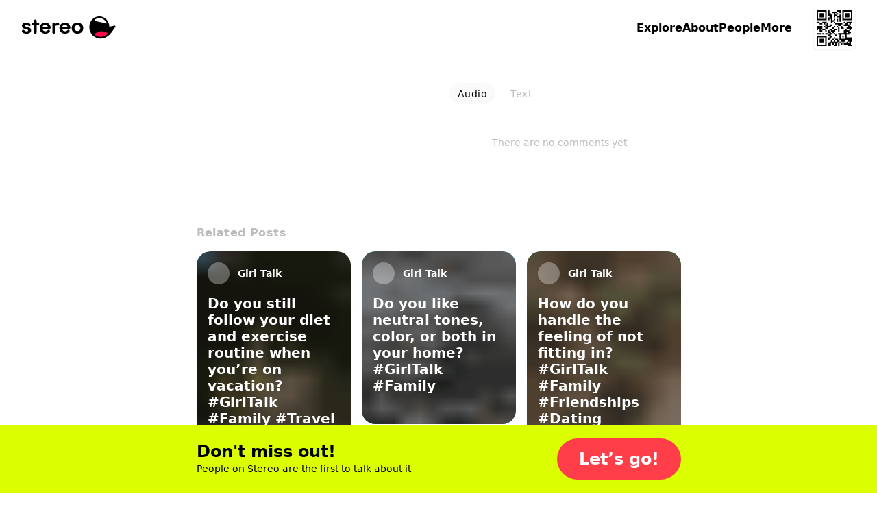

--- FILE ---
content_type: text/html; charset=utf-8
request_url: https://stereo.com/soundbites/899052
body_size: 131892
content:
<!DOCTYPE html>
<html lang="en">
<head>
<meta charset="utf-8">
<link rel="preconnect" href="//stereocdn.com"/><link rel="preconnect" href="//*.stereocdn.com"/><link rel="preconnect" href="//*.streo.co"/><link rel="preconnect" href="//d13058ycfhe2cj.cloudfront.net"/><link rel="preconnect" href="//am-us.stereocdn.com"/><link rel="preconnect" href="//d1uys5gv2539gd.cloudfront.net"/><link rel="preconnect" href="//am-eu.stereocdn.com"/><link rel="preconnect" href="//static.stereo.com"/><link rel="preconnect" href="//storage.stereo.com"/><link rel="preconnect" href="//stereo-images.stereocdn.com"/><link rel="preconnect" href="//media.stereocdn.com"/><link rel="preconnect" href="//*.amazonaws.com"/><link rel="preconnect" href="//records.stereocdn.com"/><link rel="preconnect" href="//www.facebook.com"/><link rel="preconnect" href="//connect.facebook.net"/><link rel="preconnect" href="//www.googletagmanager.com"/><link rel="dns-prefetch" href="//stereocdn.com"/><link rel="dns-prefetch" href="//*.stereocdn.com"/><link rel="dns-prefetch" href="//*.streo.co"/><link rel="dns-prefetch" href="//d13058ycfhe2cj.cloudfront.net"/><link rel="dns-prefetch" href="//am-us.stereocdn.com"/><link rel="dns-prefetch" href="//d1uys5gv2539gd.cloudfront.net"/><link rel="dns-prefetch" href="//am-eu.stereocdn.com"/><link rel="dns-prefetch" href="//static.stereo.com"/><link rel="dns-prefetch" href="//storage.stereo.com"/><link rel="dns-prefetch" href="//stereo-images.stereocdn.com"/><link rel="dns-prefetch" href="//media.stereocdn.com"/><link rel="dns-prefetch" href="//*.amazonaws.com"/><link rel="dns-prefetch" href="//records.stereocdn.com"/><link rel="dns-prefetch" href="//www.facebook.com"/><link rel="dns-prefetch" href="//connect.facebook.net"/><link rel="dns-prefetch" href="//www.googletagmanager.com"/><link rel="alternate" hreflang="ru" href="https://stereo.com/ru/soundbites/899052" /><link rel="alternate" hreflang="en" href="https://stereo.com/soundbites/899052" /><link rel="alternate" hreflang="de" href="https://stereo.com/de/soundbites/899052" /><link rel="alternate" hreflang="fr" href="https://stereo.com/fr/soundbites/899052" /><link rel="alternate" hreflang="es" href="https://stereo.com/es/soundbites/899052" /><link rel="alternate" hreflang="x-default" href="https://stereo.com/soundbites/899052" /><meta name="viewport" content="width=device-width, initial-scale=1" /><meta name="theme-color" content="#000" /><meta property="fb:app_id" content="121359511719" /><meta name="twitter:app:id:googleplay" content="com.stereo.app" /><meta property="thumbnail" content="https://front.streo.co/static-resources/images/og-image-facebook-2022-02-18.6fb15dce0cfa408f3431.png" /><meta name="keywords" content="podcast, talk, live, broadcast, radio, conversations, chat, audio, voice, show, community,interview, dialogs" /><meta name="description" content="So, for those of you who are new around here, I don&#039;t drink, and I don&#039;t go clubbing, I don&#039;t smoke, or anything like that.  But something I do in my free time, actually, is go visit plant nurseries or gardens to kind of get a concept of what&#039;s out there and learn,  because I believe that you can never be over-educated, and I always take a plant or two home.  So, that&#039;s just kind of what I spend a lot of my free time towards.  I know I&#039;m only 27, and that&#039;s something more geared towards older people, I know, but I guess I&#039;m an old soul at heart.  But yeah, do you like to go visit plant nurseries or gardens? Let me know." /><meta property="og:url" content="https://stereo.com/soundbites/899052" /><meta property="al:ios:url" content="stereo://stereo.com/aa/landto?page=335&did=899052&ref=h21soundbites899052" /><meta property="al:ios:app_store_id" content="1501818976" /><meta property="al:ios:app_name" content="Stereo" /><meta property="al:android:url" content="stereo://stereo.com/aa/landto?page=335&did=899052&ref=h21soundbites899052" /><meta property="al:android:package" content="com.stereo.app" /><meta property="al:android:app_name" content="Stereo" /><meta property="og:site_name" content="Stereo" /><meta property="og:type" content="profile" /><meta property="og:title" content="Do you like to visit plant nurseries/gardens? #GirlTalk #Family" /><meta property="og:description" content="So, for those of you who are new around here, I don't drink, and I don't go clubbing, I don't smoke, or anything like that.  But something I do in my free time, actually, is go visit plant nurseries or gardens to kind of get a concept of what's out there and learn,  because I believe that you can never be over-educated, and I always take a plant or two home.  So, that's just kind of what I spend a lot of my free time towards.  I know I'm only 27, and that's something more geared towards older people, I know, but I guess I'm an old soul at heart.  But yeah, do you like to go visit plant nurseries or gardens? Let me know." /><meta property="og:image" itemprop="image" content="https://preview.stereocdn.com/soundbites/899052/v_1696005768.jpg?ttl=86400" /><meta property="twitter:card" content="summary_large_image" /><meta property="twitter:image" content="https://preview.stereocdn.com/soundbites/899052/v_1696005768.jpg?ttl=86400" /><meta property="twitter:title" content="Do you like to visit plant nurseries/gardens? #GirlTalk #Family" /><meta property="twitter:description" content="So, for those of you who are new around here, I don't drink, and I don't go clubbing, I don't smoke, or anything like that.  But something I do in my free time, actually, is go visit plant nurseries or gardens to kind of get a concept of what's out there and learn,  because I believe that you can never be over-educated, and I always take a plant or two home.  So, that's just kind of what I spend a lot of my free time towards.  I know I'm only 27, and that's something more geared towards older people, I know, but I guess I'm an old soul at heart.  But yeah, do you like to go visit plant nurseries or gardens? Let me know." /><meta property="og:image:width" content="700" /><meta property="og:image:height" content="1328" />
<title>Do you like to visit plant nurseries/gardens? #GirlTalk #Family</title>
<link href="https://front.streo.co/static-resources/css.625a9c8da40777efde82.js" rel="preload" as="script"><link href="https://front.streo.co/static-resources/langs/en.fb4498bef423c726b8f5.js" rel="preload" as="script"><link href="https://front.streo.co/static-resources/main.96ba84d8c2cfbbd2c228.js" rel="preload" as="script"><link href="https://front.streo.co/static-resources/svg.7bcada1ba6efdde30d19.js" rel="preload" as="script"><link href="https://front.streo.co/static-resources/vendors.1f106df04934512c74e1.js" rel="preload" as="script"><link rel="icon" href="https://front.streo.co/static-resources/images/favicon-16x16.61af4dc766adeab828d6.png" type="image/png" sizes="16x16" /><link rel="icon" href="https://front.streo.co/static-resources/images/favicon-32x32.91abda21784f9ce426bf.png" type="image/png" sizes="32x32" /><link rel="apple-touch-icon" href="https://front.streo.co/static-resources/images/apple-touch-icon.9bd912fd46ab38d0fcb7.png" sizes="180x180" /><link rel="canonical" href="https://stereo.com/soundbites/899052"  /><style>body{-webkit-font-smoothing:antialiased;-moz-osx-font-smoothing:grayscale;font-family:system-ui;margin:0}*,:after,:before{box-sizing:border-box}svg{display:block}:global #root{font-family:PP Pangram Sans Rounded,system-ui;font-size:14px;line-height:18px}@media(min-width:600px){:global #root{font-size:14px;line-height:18px}}:global .simplifiedPage{font-family:system-ui}h1,h2,h3,ol,p,table,ul{font-family:PP Pangram Sans Rounded,system-ui;font-weight:600;margin:0;padding:0}:global(.simplifiedPage) h1,:global(.simplifiedPage) h2,:global(.simplifiedPage) h3,:global(.simplifiedPage) ol,:global(.simplifiedPage) p,:global(.simplifiedPage) table,:global(.simplifiedPage) ul{font-family:system-ui}h1,h2,h3{font-weight:700}:global(.h1),h1{margin-bottom:80px;margin-top:40px}@media(min-width:600px){:global(.h1),h1{margin-bottom:120px;margin-top:120px}}:global(.h2),h2{margin-bottom:40px;margin-top:80px}@media(min-width:600px){:global(.h2),h2{margin-bottom:60px;margin-top:120px}}:global(.h3),h3{margin-bottom:24px;margin-top:24px}section>section>section>:global(.h3),section>section>section>h3{margin-top:0}p,section{margin-bottom:1em}p:last-child,section:last-child{margin-bottom:0}ol,ul{margin-bottom:2.6em;margin-top:2.6em}ol:last-child,ul:last-child{margin-bottom:0}section>section{margin-bottom:40px}ol,ul{margin-left:2em}section>section{margin-top:40px}@media(min-width:600px){section>section{margin-top:60px}}section>section>section{margin-top:0}table{margin-bottom:40px;margin-top:40px}@media(min-width:600px){table{margin-bottom:60px;margin-top:60px}}.header1,:global(.h1),h1{font-family:PP Pangram Sans Rounded,system-ui;font-size:40px;font-weight:700;letter-spacing:0;line-height:40px;text-align:center}@media(min-width:600px){.header1,:global(.h1),h1{font-size:64px;font-weight:700;letter-spacing:0;line-height:64px}}:global(.simplifiedPage) .header1,:global(.simplifiedPage) :global(.h1),:global(.simplifiedPage) h1{font-family:system-ui}.header1 a,:global(.h1) a,h1 a{color:currentColor}.header2small,:global(.h2small),h2{font-family:PP Pangram Sans Rounded,system-ui;font-size:30px;font-weight:700;line-height:30px}@media(min-width:600px){.header2small,:global(.h2small),h2{font-size:40px;font-weight:700;line-height:40px}}:global(.simplifiedPage) .header2small,:global(.simplifiedPage) :global(.h2small),:global(.simplifiedPage) h2{font-family:system-ui}.header2,:global(.h2){font-family:PP Pangram Sans Rounded,system-ui;font-size:30px;font-weight:700;line-height:30px}@media(min-width:600px){.header2,:global(.h2){font-size:40px;font-weight:700;line-height:40px}}:global(.simplifiedPage) .header2,:global(.simplifiedPage) :global(.h2){font-family:system-ui}.header3,:global(.h3),h3{font-family:PP Pangram Sans Rounded,system-ui;font-size:20px;font-weight:700;line-height:24px}@media(min-width:600px){.header3,:global(.h3),h3{font-size:20px;font-weight:700;line-height:24px}}:global(.simplifiedPage) .header3,:global(.simplifiedPage) :global(.h3),:global(.simplifiedPage) h3{font-family:system-ui}.body1,p{font-family:PP Pangram Sans Rounded,system-ui;font-size:14px;font-weight:400;letter-spacing:.3px;line-height:18px}@media(min-width:600px){.body1,p{font-size:14px;font-weight:400;letter-spacing:.3px;line-height:18px}}:global(.simplifiedPage) .body1,:global(.simplifiedPage) p{font-family:system-ui}.body2{font-family:PP Pangram Sans Rounded,system-ui;font-size:14px;font-weight:400;line-height:24px}@media(min-width:600px){.body2{font-size:14px;font-weight:400;line-height:24px}}:global(.simplifiedPage) .body2{font-family:system-ui}.bodyLarge,:global(.pLarge){font-family:PP Pangram Sans Rounded,system-ui;font-size:20px;font-weight:700;line-height:24px;margin:40px 0}@media(min-width:600px){.bodyLarge,:global(.pLarge){font-size:20px;font-weight:700;line-height:24px}}:global(.simplifiedPage) .bodyLarge,:global(.simplifiedPage) :global(.pLarge){font-family:system-ui}table{font-family:PP Pangram Sans Rounded,system-ui;font-size:14px;font-weight:400;line-height:18px}@media(min-width:600px){table{font-size:14px;font-weight:400;line-height:18px}}:global(.simplifiedPage) table{font-family:system-ui}.body1 a,.body2 a,.bodyLarge a,:global(.pLarge) a{color:#fff;cursor:pointer;-webkit-text-decoration:none;text-decoration:none}.body1 a:hover,.body2 a:hover,.bodyLarge a:hover,:global(.pLarge) a:hover{-webkit-text-decoration:underline;text-decoration:underline}:global(.LIGHT) .body1 a,:global(.LIGHT) .body2 a,:global(.LIGHT) .bodyLarge a,:global(.LIGHT) :global(.pLarge) a,:global(.simplifiedPage) .body1 a,:global(.simplifiedPage) .body2 a,:global(.simplifiedPage) .bodyLarge a,:global(.simplifiedPage) :global(.pLarge) a{color:#ff3e4a}ul{list-style:none}ul li{position:relative}:global(.simplifiedPage) ul li{font-weight:400}ul li:before{background-color:currentColor;border-radius:50%;content:"";display:block;height:.375em;margin-right:15px;position:absolute;right:100%;top:.375em;width:.375em}ul li+li{margin-top:1em}ol ul li+li,ul ul li+li{margin-top:.5em}ol li{padding-left:10px;position:relative}:global(.simplifiedPage) ol li{font-weight:400}ol li+li{margin-top:1em}ol ol,ol ol li+li,ol ul,ul ol,ul ol li+li,ul ul{margin-top:.5em}h1[id],h2[id],h3[id],h4[id],li[id],ol[id],p[id],ul[id]{scroll-margin:150px 0 0 0}:global(.text-center){text-align:center}[data-simplebar]{align-content:flex-start;align-items:flex-start;flex-direction:column;flex-wrap:wrap;justify-content:flex-start;position:relative}.simplebar-wrapper{height:inherit;max-height:inherit;max-width:inherit;overflow:hidden;width:inherit}.simplebar-mask{direction:inherit;height:auto!important;overflow:hidden;width:auto!important;z-index:0}.simplebar-mask,.simplebar-offset{bottom:0;left:0;margin:0;padding:0;position:absolute;right:0;top:0}.simplebar-offset{-webkit-overflow-scrolling:touch;box-sizing:inherit!important;direction:inherit!important;resize:none!important}.simplebar-content-wrapper{-ms-overflow-style:none;box-sizing:border-box!important;direction:inherit;display:block;height:100%;max-height:100%;max-width:100%;overflow:auto;position:relative;scrollbar-width:none;width:auto}.simplebar-content-wrapper::-webkit-scrollbar,.simplebar-hide-scrollbar::-webkit-scrollbar{display:none;height:0;width:0}.simplebar-content:after,.simplebar-content:before{content:" ";display:table}.simplebar-placeholder{max-height:100%;max-width:100%;pointer-events:none;width:100%}.simplebar-height-auto-observer-wrapper{box-sizing:inherit!important;flex-basis:0;flex-grow:inherit;flex-shrink:0;float:left;height:100%;margin:0;max-height:1px;max-width:1px;overflow:hidden;padding:0;pointer-events:none;position:relative;width:100%;z-index:-1}.simplebar-height-auto-observer{box-sizing:inherit;display:block;height:1000%;left:0;min-height:1px;min-width:1px;opacity:0;top:0;width:1000%;z-index:-1}.simplebar-height-auto-observer,.simplebar-track{overflow:hidden;pointer-events:none;position:absolute}.simplebar-track{bottom:0;right:0;z-index:1}[data-simplebar].simplebar-dragging,[data-simplebar].simplebar-dragging .simplebar-content{-webkit-touch-callout:none;pointer-events:none;-webkit-user-select:none;user-select:none}[data-simplebar].simplebar-dragging .simplebar-track{pointer-events:all}.simplebar-scrollbar{left:0;min-height:10px;position:absolute;right:0}.simplebar-scrollbar:before{background:#000;border-radius:7px;content:"";opacity:0;position:absolute;transition:opacity .2s linear .5s}.simplebar-scrollbar.simplebar-visible:before{opacity:.5;transition-delay:0s;transition-duration:0s}.simplebar-track.simplebar-vertical{top:0;width:11px}.simplebar-scrollbar:before{bottom:2px;left:2px;right:2px;top:2px}.simplebar-track.simplebar-horizontal{height:11px;left:0}.simplebar-track.simplebar-horizontal .simplebar-scrollbar{bottom:0;left:0;min-height:0;min-width:10px;right:auto;top:0;width:auto}[data-simplebar-direction=rtl] .simplebar-track.simplebar-vertical{left:0;right:auto}.simplebar-dummy-scrollbar-size{-ms-overflow-style:scrollbar!important;direction:rtl;height:500px;opacity:0;overflow-x:scroll;overflow-y:hidden;position:fixed;visibility:hidden;width:500px}.simplebar-dummy-scrollbar-size>div{height:200%;margin:10px 0;width:200%}.simplebar-hide-scrollbar{-ms-overflow-style:none;left:0;overflow-y:scroll;position:fixed;scrollbar-width:none;visibility:hidden}.e00Sf7pFcMyBEupMwmRu{--background:var(--header-background,var(--background-color,inherit));--foreground:var(--header-foreground,inherit);background:#fff;border-bottom:1px solid #0000001a;color:#000;display:none;padding:12px 0}@media(min-width:600px){.e00Sf7pFcMyBEupMwmRu{padding-bottom:16px;padding-top:16px}}.e00Sf7pFcMyBEupMwmRu .Z6W2273dncWYsqeWy7J9{-webkit-text-decoration:underline;text-decoration:underline}.e00Sf7pFcMyBEupMwmRu .TtQ_DYdrG0xbb3dIxui7,.e00Sf7pFcMyBEupMwmRu .Z6W2273dncWYsqeWy7J9{color:inherit}.e00Sf7pFcMyBEupMwmRu.Lqbc8kWoDCKDprb8vriZ{display:block}.ezu8p1SaIvWusICJ_uxX{align-items:center;display:flex}.MR59JRstiNTfgKXtzQ9p{display:block;flex:1 1 auto}.TtQ_DYdrG0xbb3dIxui7{cursor:pointer;flex:0 0 auto;margin-left:20px}.TtQ_DYdrG0xbb3dIxui7,.TtQ_DYdrG0xbb3dIxui7 svg{display:block;height:24px;width:24px}.cSOgUXl_AsaJjub1OVWV{border:0;color:unset;font-size:unset;font-weight:unset;line-height:unset;margin:0;padding:0;text-decoration:unset}.rBJZBVNpJhfZM5UCWfhN{position:relative}@media(max-width:1000px){.HFIVunovdJvvFaetf_VG{position:relative}}@media(min-width:1000px){._DHSp5GHlYFUqEhI85PP{position:relative}}.zhhNuu1_Opkimouw_wbP{position:absolute}@media(max-width:1000px){.HZVkKm6zkTj_WMINhJdJ{position:absolute}}@media(min-width:1000px){.rS1KcC0apz4_1AquCnr0{position:absolute}}.sKZoYaTJO1WFukeLbq5Z{position:fixed}@media(max-width:1000px){.PF37wEPQSooABa2zDC62{position:fixed}}@media(min-width:1000px){._2zjXEHLRbbxU713WdE49{position:fixed}}.JB8l2py8NYYNvKIPqNcK{position:-webkit-sticky;position:sticky}@media(max-width:1000px){.orKWsvpmWZM1dPSZaTTh{position:-webkit-sticky;position:sticky}}@media(min-width:1000px){.Tp54cjFognI7F0YAu92u{position:-webkit-sticky;position:sticky}}.TwefkT5TTfbcijx3CBiU{position:static}@media(max-width:1000px){.VRo0Am9fcc1_kfeA_LpB{position:static}}@media(min-width:1000px){._648mvFPzP4DPZUBSTXs{position:static}}.LsF3cK9JX8p6yCrNRIsA{top:0}.HTda9ry2hLKO3hrAiJNE{bottom:0}.g_MZIpHh6xrChIpbWFzO{left:0}.xa9ptNlx52L8o57XeN23{right:0}.FOOfQjedVy7QMP8v8Q7e{top:.25rem}.OPyEvPYYBmRT1bz1Dnok{bottom:.25rem}.U9p0F7_ElE2tAVx8xpvs{left:.25rem}.LOkrardWnDlEUBlzJnzG{right:.25rem}.LoNYUNfHEuQBYugIXlVz{top:.5rem}.HtxyfsUr3xXbJrXid1LV{bottom:.5rem}.DeoQP7mU9MXsK4lXCea5{left:.5rem}.NzOk2z8ZsOzFciQcX3Jc{right:.5rem}.Xi0CYl_s7uIunP1MQVJg{top:1rem}.Ay5FhqTDB9MxypMpe_OX{bottom:1rem}.mobvCzK7BCpwsGm8ZdBW{left:1rem}.KKmszj0TNtHOS0jQ0E1G{right:1rem}.KCu_Fkte9qhcbUwIYU9n{top:1.25rem}.YxdkUSM5KNeIMdm7CTXl{bottom:1.25rem}.G4qH5aYpMZOR55eHCa7w{left:1.25rem}.z0PJkEPm_yPFSCm4uk9Q{right:1.25rem}.OHCpHgOTxBRgGze7ccI_{top:1.5rem}.yCZLysjjwDsQOz_sF0ql{bottom:1.5rem}.fomeZtFYvxgsVkNWebBs{left:1.5rem}.HpDygIcgapKWW2Inc68J{right:1.5rem}.R8kcAiLZOHLNyiZKf08r{top:2rem}.HBFMzeDY3i4dLeIUWziv{bottom:2rem}.gdxa0YNpAHrHhed5RAht{left:2rem}.nvS6BiRpvTMNi3zkExNK{right:2rem}.ZrZ_TpkvsFyO7Rg28UVn{top:3.75rem}.s78vVzU4AuzQFV0vCsnJ{bottom:3.75rem}.qqJaeapG3yTswWvn7vmO{left:3.75rem}.qdyibn1sZP3lsrZRz2Eq{right:3.75rem}.KiyKtuB9mDCyPtG9eXa1{top:7.5rem}.ZnzeFKHldOpGYkHarWnd{bottom:7.5rem}.w1uXFBsZWRurs_24gThM{left:7.5rem}.pzLP__sPkkl1cssfazy_{right:7.5rem}.d1jRUdUzWk90a4BqROdM{width:0}@media(max-width:1000px){.ofVMNGMk0IkZ_iuu83YA#BDtO8gCI7RWggcuQRe2p{width:0}}@media(min-width:1000px){.rilBwt3ERReD_TLmHFYg{width:0}}.E0X7dZbiqrqfsfwH3CdQ{height:0}@media(max-width:1000px){.mUWYqpV0NCrQDQkiLQF7{height:0}}@media(min-width:1000px){.bqy6oWZEKgoV5tXecI0V{height:0}}.uLQC8OZx3QzFGYdAs0OO{width:50%}@media(max-width:1000px){.ofVMNGMk0IkZ_iuu83YA#BDtO8gCI7RWggcuQRe2p{width:50%}}@media(min-width:1000px){.AxsMgvCINj8fVgpCWp1j{width:50%}}.QZhSlqiLdWNCBSn_6JgH{height:50%}@media(max-width:1000px){.U7PnoHTjgfQzjBmQ_mbL{height:50%}}@media(min-width:1000px){.f5Y075jLTZ44cjKkKRNY{height:50%}}.IrkQHser30p2_Xkgn7C7{width:60%}@media(max-width:1000px){.ofVMNGMk0IkZ_iuu83YA#BDtO8gCI7RWggcuQRe2p{width:60%}}@media(min-width:1000px){.fFrfhIdq3eHTqU1abTCH{width:60%}}.rlfyOJTHCGv_yqTyvHZW{height:60%}@media(max-width:1000px){.WiBWnreF5fjvQ0E1L2tW{height:60%}}@media(min-width:1000px){.TWz0aWMQ12AY8cuKzZMb{height:60%}}.oacbdZOPade_4pnqtdMn{width:100%}@media(max-width:1000px){.ofVMNGMk0IkZ_iuu83YA#BDtO8gCI7RWggcuQRe2p{width:100%}}@media(min-width:1000px){.STZXaV23sy4WkSRf_AVJ{width:100%}}.V64O67_WKeBAeuXBHrYl{height:100%}@media(max-width:1000px){.viST4PdJ_Xm1Kl__FP2d{height:100%}}@media(min-width:1000px){._5bmyQNAZo_KS3RjFWiFw{height:100%}}.JbOsUMfQH4D9ofqYHHw2{width:auto}@media(max-width:1000px){.ofVMNGMk0IkZ_iuu83YA#BDtO8gCI7RWggcuQRe2p{width:auto}}@media(min-width:1000px){.k5Y02FGJcglHoBRqrofg{width:auto}}.eDnCZNmEimpDcjx2U6sf{height:auto}@media(max-width:1000px){.LCTdQexPhgRTNkyO3pZC{height:auto}}@media(min-width:1000px){.TtpPjssMM26x8jwXCnOy{height:auto}}.kYIAm8Lk1h7pI1JVLzmQ{display:block}@media(max-width:1000px){.ZAEkveHxgZQ_b4H2dp92{display:block}}@media(min-width:1000px){.TkFzXCBF7ppxPVOQl25F{display:block}}.mCp6I1SlcAXbkfaMm1xM{display:inline}@media(max-width:1000px){.Q_qgyEYQYepI7f2qeAlh{display:inline}}@media(min-width:1000px){.ZbpJfJgiYt2ihdaaCU3U{display:inline}}.BjufGHPdM1Sfs02X4COO{display:inline-block}@media(max-width:1000px){.qYgpVwQfx5KuxMNEs1RW{display:inline-block}}@media(min-width:1000px){.BPldf0anaxkN_bTDPpJf{display:inline-block}}.MtERlawTv_qVbr6_b0FU{display:flex}@media(max-width:1000px){.Akd0hDByZFeLRoPsW53E{display:flex}}@media(min-width:1000px){.Jam2bg_iojNuAAcMpgt_{display:flex}}.rsmFvGUxEIUL0nVZwBSW{display:grid}@media(max-width:1000px){.j92EM5FvDnrYThn9_Dau{display:grid}}@media(min-width:1000px){.bwxGWkkIHFv5dWFKLgxF{display:grid}}.STbvR_iJbF_gY5DGbF0F{display:none}@media(max-width:1000px){.RUZDjmcKGoPlx9bvhTvA{display:none}}@media(min-width:1000px){.x6Cyz0NiBIXho4tjz1Cn{display:none}}.pr0BSXGQ_7r_Kiqq2cKK{flex-direction:column}@media(max-width:1000px){.PaO0GLSji6GIhNXSUSiA{flex-direction:column}}@media(min-width:1000px){.HMQDMWieZC_glVdldqei{flex-direction:column}}.Mom5H1fjUJLExXF6IMPY{flex-direction:column-reverse}@media(max-width:1000px){.MchI0TU8s6105wFcOeR3{flex-direction:column-reverse}}@media(min-width:1000px){.A40MlStDfgZbUGXHNujB{flex-direction:column-reverse}}.KsL95iyjaeyxD1egYPKQ{flex-direction:row}@media(max-width:1000px){.wU0KgIswnxC7S6oDghrk{flex-direction:row}}@media(min-width:1000px){.cQ2Vlg3w7fviso69FLIj{flex-direction:row}}.M13_XBLPm07RkA_3HbUp{flex-direction:row-reverse}@media(max-width:1000px){.G27m2rxkM8yCgi7NPGaW{flex-direction:row-reverse}}@media(min-width:1000px){.Fgz7m_c4cXrlVQJo9v3n{flex-direction:row-reverse}}.BsAeNRghHlQFnrdzxVWq{flex-wrap:wrap-reverse}@media(max-width:1000px){.dYtYLrQp34bs1JcYxLSu{flex-wrap:wrap-reverse}}@media(min-width:1000px){.Dahg_hAhTG1RoMV89IAS{flex-wrap:wrap-reverse}}.EgvUCIA2z77eVQMaj58Q{justify-content:flex-start}@media(max-width:1000px){.KAQh_8PfPpVwcAoooTHS{justify-content:flex-start}}@media(min-width:1000px){.SvRB2YUykcXw30Dj9G8j{justify-content:flex-start}}.nG2Q9NVXvu1mijX6vyrJ{justify-content:flex-end}@media(max-width:1000px){.VLGixQyNv_fUicgGKyPr{justify-content:flex-end}}@media(min-width:1000px){.NSPPhxubl3a09xiveaIf{justify-content:flex-end}}.Pa6urEpPn3XPn7TVvsGQ{justify-content:center}@media(max-width:1000px){.oigFpJYHO8OhSJV65k4F{justify-content:center}}@media(min-width:1000px){.U1RX6pCYxdKJrfR4e1ja{justify-content:center}}.cC_3ReMLEFE3ldNuGeRW{justify-content:space-between}@media(max-width:1000px){.uQqk2YFSF4dOY50VYGAt{justify-content:space-between}}@media(min-width:1000px){.I_r8p15v8aZ1RSvpJQOQ{justify-content:space-between}}.rXgBptuVnVHzTa7IHX1v{justify-content:space-around}@media(max-width:1000px){._xoFVpqTNcYaRGPEDaa4{justify-content:space-around}}@media(min-width:1000px){.g45_s9mcovnxMXmDiXZP{justify-content:space-around}}.b0VfPKBzSEtKLvlDlRQm{justify-content:space-evenly}@media(max-width:1000px){.jHVfBLYyNT74PZEZHYs6{justify-content:space-evenly}}@media(min-width:1000px){.g0g76sR3c7jlH6YR96zA{justify-content:space-evenly}}.A1qSyLSI8g7t95fBF8wq{align-items:flex-start}@media(max-width:1000px){.uS6hYcomnyGOIcX2w79m{align-items:flex-start}}@media(min-width:1000px){.CDpGWy5DxQEnd7VLp1ti{align-items:flex-start}}.RhzM1foOp4IR3_HOxZtM{align-items:flex-end}@media(max-width:1000px){.TydgcjiR9X_G2W9tpIQz{align-items:flex-end}}@media(min-width:1000px){.h88R85tYlVo1rFU0snfi{align-items:flex-end}}.A2utk2PUOJIXWiODCdl2{align-items:center}@media(max-width:1000px){.rDAL1hPX6cFmzbzW9nKQ{align-items:center}}@media(min-width:1000px){.iexqwXSslqwuVqUQU77_{align-items:center}}.NMVVyqlOnV2UwwEAUXh0{align-items:baseline}@media(max-width:1000px){.BoVA7eMWjprg_LnFcDsT{align-items:baseline}}@media(min-width:1000px){.Yuy9ShT46WAR0LzTFxeD{align-items:baseline}}.Guh3BiEtrb8JAs1GAZvO{align-items:stretch}@media(max-width:1000px){.ECBJteFiOAWHWBz0DA5F{align-items:stretch}}@media(min-width:1000px){.dxDB98qyvHQN03SHrtu5{align-items:stretch}}.vFhhmm5IIAe68P0dxQTA{gap:0}@media(max-width:1000px){.jbI8OCp9P8wD6ZjMi9fz{gap:0}}@media(min-width:1000px){.NJb4d5iOpSBaUEmhW027{gap:0}}.U41M5wRmX5sq3M6RAZnZ{gap:.25rem}@media(max-width:1000px){._QC1dMnSncVLYZMO2j11{gap:.25rem}}@media(min-width:1000px){.EOmpNbI_azHw40tWvZgd{gap:.25rem}}.bJRLOzldad_dYhy9bW88{gap:.5rem}@media(max-width:1000px){.ERtwyHOfAt9tXcSBZ1lb{gap:.5rem}}@media(min-width:1000px){.du4upn1Gvv01XWAU7cNA{gap:.5rem}}.hBepQoHMBxGdmWg4gjR9{gap:1rem}@media(max-width:1000px){.dt5stQ8SRtNXwKQDjQdy{gap:1rem}}@media(min-width:1000px){.wxYoUnl_gryr4592Wr94{gap:1rem}}.HSb18ewEfN8TaKIokYSg{gap:1.25rem}@media(max-width:1000px){.rW1swBBdd4aTwqCpQ7pN{gap:1.25rem}}@media(min-width:1000px){.VD7f1CmgXbjSrvlkRHf1{gap:1.25rem}}.eqyxHWVbe2SYhfi3LcLS{gap:1.5rem}@media(max-width:1000px){.T9u5oSyitI7SUAFhcc6d{gap:1.5rem}}@media(min-width:1000px){.TGLerxQDjvm2xQ13e89L{gap:1.5rem}}.mLPhlVRCBCMUmsh6K1nY{gap:2rem}@media(max-width:1000px){.Zi0SgaWfghtH31Anqm4t{gap:2rem}}@media(min-width:1000px){.ut2DI0sOXGjSVxMlo8Sg{gap:2rem}}.oSO_9RlYE2tcHQGjHiIR{gap:3.75rem}@media(max-width:1000px){.Q_eQ0ob78kndQe3Mrzkp{gap:3.75rem}}@media(min-width:1000px){.rXcukQatt4KSo2wWGebE{gap:3.75rem}}.xfOFcLcYVkjvdhOwASyQ{gap:7.5rem}@media(max-width:1000px){.d8itl3sgpHxw1bNNf3_p{gap:7.5rem}}@media(min-width:1000px){.biqBMP2dRIH9UJr4ttXb{gap:7.5rem}}.VzhFX0VhOp0h5n9vePJO{flex-wrap:wrap}@media(max-width:1000px){.Wyfwi9VLW71eplzh30AL{flex-wrap:wrap}}@media(min-width:1000px){.pCEWPey_y66KAF2ZYRwf{flex-wrap:wrap}}.oRHVm2kTDSgL7oNHs6VQ{flex-wrap:nowrap}@media(max-width:1000px){.LQcb3_sUT40Ea4Oc5VMt{flex-wrap:nowrap}}@media(min-width:1000px){.B6wdTqtI92myjAiElqVe{flex-wrap:nowrap}}.K8cD8G810uGpFJ8Mh_su{padding:0}@media(max-width:1000px){.e70DiNKix8cMDKW7MJW5{padding:0}}@media(min-width:1000px){.k8qG_B4yFiGV6bg8_4VU{padding:0}}.AyoIrJ26odjReadKUHpU{padding-left:0;padding-right:0}@media(max-width:1000px){.LVepwwtcVmEalH51k7dG{padding-left:0;padding-right:0}}@media(min-width:1000px){.xQ2K49PHOKabB9hgPiER{padding-left:0;padding-right:0}}.CgSU21H8hPQkR2ORvaPr{padding-bottom:0;padding-top:0}@media(max-width:1000px){.fP_wa5cemSZND544iTrU{padding-bottom:0;padding-top:0}}@media(min-width:1000px){.nwy3kxXSxb7rOKkYllZ1{padding-bottom:0;padding-top:0}}.gpQwjW0rlbpWFOSVApAw{padding-top:0}@media(max-width:1000px){.GhmvDK_MJlE5cUbBMEuz{padding-top:0}}@media(min-width:1000px){.fgRn9hEsvYPaQED6iE1Y{padding-top:0}}.ukm5U2dWffcqunYcdC9C{padding-bottom:0}@media(max-width:1000px){.SkEedY7ocFV36QEliVSb{padding-bottom:0}}@media(min-width:1000px){.vsON6MTcD8wIfD28iuow{padding-bottom:0}}.ZZbP0bXrqs_JEUIUixoq{padding-left:0}@media(max-width:1000px){.XbwAFvJPcF5TPq6Sy7J3{padding-left:0}}@media(min-width:1000px){.zWBtIybzWXfmPXeuX3Ta{padding-left:0}}.cM0C1h8qpuZV_KGDTXYK{padding-right:0}@media(max-width:1000px){.lyGt6JQPJbqNvDT_UgEK{padding-right:0}}@media(min-width:1000px){.POjNEc_KewC4EOv6gcDq{padding-right:0}}.YJJ0snOludF34t7rTyTW{padding:.25rem}@media(max-width:1000px){.di0fYg0d5dR2yed7HS_7{padding:.25rem}}@media(min-width:1000px){.XIpvn23lpd6x3anTZqeQ{padding:.25rem}}.AZ3HqmsRU0a2UKN3Age8{padding-left:.25rem;padding-right:.25rem}@media(max-width:1000px){.pnRMDOXt2unUo4Q1nZhg{padding-left:.25rem;padding-right:.25rem}}@media(min-width:1000px){.QpJ3nYmp7PfzPkC454ld{padding-left:.25rem;padding-right:.25rem}}.VQa0T98PX5Ya6pSQgrcL{padding-bottom:.25rem;padding-top:.25rem}@media(max-width:1000px){.dQcwHy_uaQOeFyJQucKQ{padding-bottom:.25rem;padding-top:.25rem}}@media(min-width:1000px){.bte4WUCF14Cd6U1ke_3i{padding-bottom:.25rem;padding-top:.25rem}}.rCpLHcirw_LJSRa4V_Y9{padding-top:.25rem}@media(max-width:1000px){.ZHAqWC8Kt46xTBPVzqwS{padding-top:.25rem}}@media(min-width:1000px){.Kq27hGvSi465bEKKacAu{padding-top:.25rem}}.F721dnKg8MDG0MftErJr{padding-bottom:.25rem}@media(max-width:1000px){.cUGInbNHkakqqFALdp8W{padding-bottom:.25rem}}@media(min-width:1000px){.fncxnCEg_oTXUQ5CgSyR{padding-bottom:.25rem}}.HWP2fFY41OitvuYwIQHJ{padding-left:.25rem}@media(max-width:1000px){.cbVptO2pDfFEteEnVtLT{padding-left:.25rem}}@media(min-width:1000px){.dq9oZCoU8TU_x4_u1jVY{padding-left:.25rem}}.OwcdA5fSNSRptffQp8AQ{padding-right:.25rem}@media(max-width:1000px){.eXISpdywnP96PXz69xjQ{padding-right:.25rem}}@media(min-width:1000px){.DoU5bdddsXg1EmYQHfK8{padding-right:.25rem}}.axbl3Uq2EMCiMzv9vTaA{padding:.5rem}@media(max-width:1000px){.kXsnVKwGmRfs1Mrc9qMy{padding:.5rem}}@media(min-width:1000px){.nG_xLfUxvyoEgVXhfsLF{padding:.5rem}}.sdycy4miJyYSTSOCZSDm{padding-left:.5rem;padding-right:.5rem}@media(max-width:1000px){.efLP0BtDpzGte6tLUQ8c{padding-left:.5rem;padding-right:.5rem}}@media(min-width:1000px){.dgQvYoHXGp0jxu8Ddh2U{padding-left:.5rem;padding-right:.5rem}}.wwqdkc_8pHf1kBJCKgWT{padding-bottom:.5rem;padding-top:.5rem}@media(max-width:1000px){.diSFAX5SDjIE6ipZvS7k{padding-bottom:.5rem;padding-top:.5rem}}@media(min-width:1000px){.QRkIytFm654iPGSlq_90{padding-bottom:.5rem;padding-top:.5rem}}.txBhu_MRiCuj1LKnh5Lc{padding-top:.5rem}@media(max-width:1000px){.ubukTdAisYXdkLbnDSyM{padding-top:.5rem}}@media(min-width:1000px){.Xc6EDxCknGDLxBfOvMbM{padding-top:.5rem}}.tuWA6mIK62VevhfvmF8R{padding-bottom:.5rem}@media(max-width:1000px){.x2EbEARjiDqPUm09OaY0{padding-bottom:.5rem}}@media(min-width:1000px){.qM_Adki8F65dpbLBGP0g{padding-bottom:.5rem}}.YKI5x77XDudLg_eA37Lv{padding-left:.5rem}@media(max-width:1000px){.lz_oTaNM4oZIaJKHCAPI{padding-left:.5rem}}@media(min-width:1000px){.pmTcH8plmXCgta4djlg1{padding-left:.5rem}}.NmLHtRt8tjEcrdBHR7ZE{padding-right:.5rem}@media(max-width:1000px){.kg7NHYPTSlTZZzsppMO5{padding-right:.5rem}}@media(min-width:1000px){.DuvHsdB7dmZxwoglZYRQ{padding-right:.5rem}}.UCNUqiA4lK68u3fNZ4pQ{padding:1rem}@media(max-width:1000px){.tM5W0VrR55_fecZwCsyE{padding:1rem}}@media(min-width:1000px){.JtNtqXzhBQazFfNhZHgg{padding:1rem}}.dpwbGw0gtJXGRN5aeDrb{padding-left:1rem;padding-right:1rem}@media(max-width:1000px){.qag3tamuXSxVcVAtVMhg{padding-left:1rem;padding-right:1rem}}@media(min-width:1000px){.FSteI_1dIsAGC0SyyjpX{padding-left:1rem;padding-right:1rem}}.dy9Mbs1lyQ5jlcq2gkvq{padding-bottom:1rem;padding-top:1rem}@media(max-width:1000px){.vc3BiPlMkVZTo0Bfu2g7{padding-bottom:1rem;padding-top:1rem}}@media(min-width:1000px){.hdLE6uWlqFxGEgknIgWN{padding-bottom:1rem;padding-top:1rem}}.RQ0LkfSdpoeyx4D_vGJf{padding-top:1rem}@media(max-width:1000px){.mj4PmFYjLfpKSJ88mCJi{padding-top:1rem}}@media(min-width:1000px){._xl2HevkJBH0p9MOuRJQ{padding-top:1rem}}.ttanm3KVliE8JtgaIVw_{padding-bottom:1rem}@media(max-width:1000px){.FKgM_oMV3wQt0dzKID_z{padding-bottom:1rem}}@media(min-width:1000px){.UXemPpeEyX72GlbZQdVz{padding-bottom:1rem}}.ehF_l6EZgG9wsjqp_WzH{padding-left:1rem}@media(max-width:1000px){.LYQskNyzoayOP82vRYe5{padding-left:1rem}}@media(min-width:1000px){.a0keFrEJVXziutj_eHB7{padding-left:1rem}}.rbpFGVlYjO8wUrJNns0g{padding-right:1rem}@media(max-width:1000px){.S9tdUkfftGaeJfzazjCi{padding-right:1rem}}@media(min-width:1000px){.NfX2z5Bwr1JFtUREz6mu{padding-right:1rem}}.xigKBhobYeLKrfftez3h{padding:1.25rem}@media(max-width:1000px){.sjROWg7WPVtD6pX9bL16{padding:1.25rem}}@media(min-width:1000px){.LumBitJa9YU74eDkay9g{padding:1.25rem}}.JcbDgXHJcWK7bxDEqlhg{padding-left:1.25rem;padding-right:1.25rem}@media(max-width:1000px){.z9SjY7HXQeZyaAY0qq1m{padding-left:1.25rem;padding-right:1.25rem}}@media(min-width:1000px){.WWbMh2l8YBkqKBRFaWXl{padding-left:1.25rem;padding-right:1.25rem}}.zG3ddtGVlUndLEDBZujV{padding-bottom:1.25rem;padding-top:1.25rem}@media(max-width:1000px){.RwqLJdrssVgxA9t0HZ1V{padding-bottom:1.25rem;padding-top:1.25rem}}@media(min-width:1000px){.P4mYBqcRu2jc6KkAYm9q{padding-bottom:1.25rem;padding-top:1.25rem}}.AYwmuGw_7JdwcQXlx35R{padding-top:1.25rem}@media(max-width:1000px){.rKyKXiT5kAwwxsqRM3QO{padding-top:1.25rem}}@media(min-width:1000px){.WY5j0JRHWIIWG1YYb2LR{padding-top:1.25rem}}.la9UmYpoBF0Cd8uT_RQ9{padding-bottom:1.25rem}@media(max-width:1000px){.B5DBmWEvLm61oCtjt2gY{padding-bottom:1.25rem}}@media(min-width:1000px){.KGmWxiHBp97fdQ2j49eP{padding-bottom:1.25rem}}.iKwuGjaYJuu6KVpP7lEN{padding-left:1.25rem}@media(max-width:1000px){.wcRe_xJHUbSimoIlxqNQ{padding-left:1.25rem}}@media(min-width:1000px){.XvBE1CDZRZsIz_qn1Mw_{padding-left:1.25rem}}.hR6pF8BeKum7VRIvmnJQ{padding-right:1.25rem}@media(max-width:1000px){.wJ1KO_IBpTnS_eKemGNV{padding-right:1.25rem}}@media(min-width:1000px){.RxQdHsEGcGnjk6UyML1F{padding-right:1.25rem}}.ERqUSIhuGXrKMdzxNyzm{padding:1.5rem}@media(max-width:1000px){.GNaE4lucMV7CzYScebCA{padding:1.5rem}}@media(min-width:1000px){.lTyQx2SyK5cEaLE0AhrE{padding:1.5rem}}.of3GnGowZUmcbxwyRGBH{padding-left:1.5rem;padding-right:1.5rem}@media(max-width:1000px){.B0C0G43qY4bmYSacVhp4{padding-left:1.5rem;padding-right:1.5rem}}@media(min-width:1000px){.brLftr322PqcoOUHMLda{padding-left:1.5rem;padding-right:1.5rem}}.yYv0n3uMTHuHoePH5ca7{padding-bottom:1.5rem;padding-top:1.5rem}@media(max-width:1000px){.TOnMj8kZoELFvFQSFlEg{padding-bottom:1.5rem;padding-top:1.5rem}}@media(min-width:1000px){.WH0Cww0wMTc2ZeWoSoeu{padding-bottom:1.5rem;padding-top:1.5rem}}.lhMtMYXSzkapsZEiFkxH{padding-top:1.5rem}@media(max-width:1000px){.kKt5yz83z0vT2VWCNwIw{padding-top:1.5rem}}@media(min-width:1000px){.zHwIOQ1DyFAtM2ws52Li{padding-top:1.5rem}}.xlIOW8XSXLgsI3ejOnxh{padding-bottom:1.5rem}@media(max-width:1000px){.OZIiGIxRTy9bad_fZHHi{padding-bottom:1.5rem}}@media(min-width:1000px){.JOSP1hEUF899mWeWyblH{padding-bottom:1.5rem}}.SYYkGQ1jHWp7Y15nPQ6t{padding-left:1.5rem}@media(max-width:1000px){.eweR8FYCvtLqdFpGN7HX{padding-left:1.5rem}}@media(min-width:1000px){.TGtO0fCG4Z1WUfOJvKAc{padding-left:1.5rem}}.ElQGlQfdWTlB7RRdVD29{padding-right:1.5rem}@media(max-width:1000px){.hBJ5_i2RCa9aPhNpuRJs{padding-right:1.5rem}}@media(min-width:1000px){.MfnFc7bB9OYhzkfCIl5A{padding-right:1.5rem}}.JkeOj6XT2eTcaOG0TMAm{padding:2rem}@media(max-width:1000px){.ym9ACYzh0jHn7Kvtj8Z5{padding:2rem}}@media(min-width:1000px){.lvCc9Wxh4GqQjFI3vWxA{padding:2rem}}.YuS0HO2Gt42Dsq2zQCM0{padding-left:2rem;padding-right:2rem}@media(max-width:1000px){.u0vRbSCe50vvIL_PoTGF{padding-left:2rem;padding-right:2rem}}@media(min-width:1000px){.ZP2IKp35f7Zi3ukGLjKc{padding-left:2rem;padding-right:2rem}}.MKmyJYXfoY3lKCErGUTC{padding-bottom:2rem;padding-top:2rem}@media(max-width:1000px){.GeZmTIYmXtRC596yqiRY{padding-bottom:2rem;padding-top:2rem}}@media(min-width:1000px){.ihFGY1IFNOANpQI4VM6a{padding-bottom:2rem;padding-top:2rem}}.BmbEIHfGLbS2dlWtFyPR{padding-top:2rem}@media(max-width:1000px){.Stl9RfhtqNDUPPZ2ioD2{padding-top:2rem}}@media(min-width:1000px){.EDihruHljhfu4XkfHfbW{padding-top:2rem}}.mIAkVfVwPnxSfZAkXfwc{padding-bottom:2rem}@media(max-width:1000px){.SU4aNPDNL1qb3F1Z5vNt{padding-bottom:2rem}}@media(min-width:1000px){.vcp5KzOwAv1tonQ2LI5d{padding-bottom:2rem}}.wFb698cwAg8hQDBTdQUn{padding-left:2rem}@media(max-width:1000px){.Npx50Z_AxN4AWSiMtM_J{padding-left:2rem}}@media(min-width:1000px){._yY6OkApiAL_LvTHCAKw{padding-left:2rem}}.gbnQlERUUSoI5GmxQsVf{padding-right:2rem}@media(max-width:1000px){.vB1gNDHWlt0MOv_Yj812{padding-right:2rem}}@media(min-width:1000px){.pC_nwCCcCQTuKMnICn3f{padding-right:2rem}}.h2mCUjRkdNyoPVViGzVc{padding:3.75rem}@media(max-width:1000px){.NyOhmdja7DTs5LrjsQ33{padding:3.75rem}}@media(min-width:1000px){.iFMRtZ7hxqROliFERjfL{padding:3.75rem}}.q4lwi4AeOdP6yeA6o0Ua{padding-left:3.75rem;padding-right:3.75rem}@media(max-width:1000px){.PUSESG9FfqISoqgeFLA0{padding-left:3.75rem;padding-right:3.75rem}}@media(min-width:1000px){.liAiUNVzXHlAv4tJUHx1{padding-left:3.75rem;padding-right:3.75rem}}.PX7108tMa_BgfoeR6FH4{padding-bottom:3.75rem;padding-top:3.75rem}@media(max-width:1000px){.Todju2IYOMzqgZiKZcgs{padding-bottom:3.75rem;padding-top:3.75rem}}@media(min-width:1000px){.VA67kYUlQwZEpxmNPX2w{padding-bottom:3.75rem;padding-top:3.75rem}}.I7CxlT_67EMyYn3N1kTS{padding-top:3.75rem}@media(max-width:1000px){.rJo0nVJSSXCnIdyJ0xIX{padding-top:3.75rem}}@media(min-width:1000px){.wmF6CJBW8Db5tKnnsSIQ{padding-top:3.75rem}}.JDNFpmrwz8kuJFEj_nPl{padding-bottom:3.75rem}@media(max-width:1000px){.cJcrlzFd1D34fJHjnY7W{padding-bottom:3.75rem}}@media(min-width:1000px){.nnSVNBFHF5wru2rFCIF0{padding-bottom:3.75rem}}.v6XWj00xBnaueJHcNd0k{padding-left:3.75rem}@media(max-width:1000px){.ZLRgxcLSSHhLmmJoP6jG{padding-left:3.75rem}}@media(min-width:1000px){.myg8HQ2BqDRT88zLI7cF{padding-left:3.75rem}}.TsOOS1XDboZP8hUW19PP{padding-right:3.75rem}@media(max-width:1000px){.TIgOMUadW4qElH5y1E6I{padding-right:3.75rem}}@media(min-width:1000px){.tcxbK4gGgn3r8q5nZjYZ{padding-right:3.75rem}}.Avhq4DAdwXMtPBBlLAaV{padding:7.5rem}@media(max-width:1000px){.aMZHe5uxKjoXJzfNmjgd{padding:7.5rem}}@media(min-width:1000px){.CZDgaCwNiM0IHwpzNtyL{padding:7.5rem}}.gsWM_9ZQAUeGeWf7aEoA{padding-left:7.5rem;padding-right:7.5rem}@media(max-width:1000px){.yfxOiUqtZDlVAhLDMgYD{padding-left:7.5rem;padding-right:7.5rem}}@media(min-width:1000px){.oDoRxHzsDlfUZBHtp7BH{padding-left:7.5rem;padding-right:7.5rem}}.LqeRmGWGGLGKeBe30FHd{padding-bottom:7.5rem;padding-top:7.5rem}@media(max-width:1000px){.PAb9W0PAABGqWOutaNKl{padding-bottom:7.5rem;padding-top:7.5rem}}@media(min-width:1000px){.v6fcb8H0CmZ4CpMb7Bvs{padding-bottom:7.5rem;padding-top:7.5rem}}.HQ4o4IT4qgHkpryZ0mvK{padding-top:7.5rem}@media(max-width:1000px){.rgKM14UP8D3X79sBx_aJ{padding-top:7.5rem}}@media(min-width:1000px){.ziKuEpT4Pv8FPCZDbyvE{padding-top:7.5rem}}.yCKbVvWsXnpjwrmHU8Mb{padding-bottom:7.5rem}@media(max-width:1000px){.TGJNqN9q2f3a5PXkmudq{padding-bottom:7.5rem}}@media(min-width:1000px){.wQpnRd809sPcaPA9CBbF{padding-bottom:7.5rem}}.jALkfvqyZB8bkEmSQ36g{padding-left:7.5rem}@media(max-width:1000px){.AJgfqj8pOlpiz5GBfcAG{padding-left:7.5rem}}@media(min-width:1000px){.ZKnuQFxM7K23en3PJ0V0{padding-left:7.5rem}}.lWQGvV9y8mYgjnvFvKLG{padding-right:7.5rem}@media(max-width:1000px){.n0AooNqQZaJaNT587A2q{padding-right:7.5rem}}@media(min-width:1000px){.QDfExXeanLQyrJF3h3iE{padding-right:7.5rem}}.rEFJtCxlzsSm3GZZBclS{margin:0!important}@media(max-width:1000px){.uxwQx8cJpUtTOpevDi7S{margin:0!important}}@media(min-width:1000px){.R7SMzIy76Nwkc6hSzI4Q{margin:0!important}}.xufnzoP9HrJgldv0Q8xN{margin-left:0!important;margin-right:0!important}@media(max-width:1000px){.dGhMgGiITnmS4pnJBNsv{margin-left:0!important;margin-right:0!important}}@media(min-width:1000px){.wKzATrtMqqb2D9XBT4Nl{margin-left:0!important;margin-right:0!important}}.lCxK0jNGHcINuhFzSAdc{margin-bottom:0!important;margin-top:0!important}@media(max-width:1000px){.gk2SidCOby_ws5POOvnF{margin-bottom:0!important;margin-top:0!important}}@media(min-width:1000px){.qp6IDdJ8WKmOLVWK4wgy{margin-bottom:0!important;margin-top:0!important}}.roctv0WNSO_P_MDkwxzL{margin-top:0!important}@media(max-width:1000px){.nptz2SgboWRFfMNo0mo4{margin-top:0!important}}@media(min-width:1000px){.zGAjWxR3iDposCRjSGRp{margin-top:0!important}}._BuKHL1XQU_YDIHtIwR3{margin-bottom:0!important}@media(max-width:1000px){.RM5OzJVRwdpI251MgGzS{margin-bottom:0!important}}@media(min-width:1000px){.J1Tc4SQg3saAmUG7IZnl{margin-bottom:0!important}}.auHcV7rqoxh0A5QvRj0w{margin-left:0!important}@media(max-width:1000px){.dvF9cCoZSyyqyv8RKbBi{margin-left:0!important}}@media(min-width:1000px){.OCryHbTEy0qZ61MsV3sf{margin-left:0!important}}.MqQvwilZOtwRPVM_BOIM{margin-right:0!important}@media(max-width:1000px){.T49u9wUoxJB9FI7aaEjO{margin-right:0!important}}@media(min-width:1000px){.kegQ7M2OaV_mJmpSIbLW{margin-right:0!important}}.nUtCTnVewif2VA8hkYPK{margin:-7.5rem!important}@media(max-width:1000px){.UL5uyxwR2nO5vTsQ9fs3{margin:-7.5rem!important}}@media(min-width:1000px){.tqpucnbrBn5RuMR9QWSK{margin:-7.5rem!important}}.QhjRlw3ibKDm38sQlG5G{margin-left:-7.5rem!important;margin-right:-7.5rem!important}@media(max-width:1000px){.yZjcNkY6d04K0eMHKsD0{margin-left:-7.5rem!important;margin-right:-7.5rem!important}}@media(min-width:1000px){.yVF7P9_9SRtbYZvql9wn{margin-left:-7.5rem!important;margin-right:-7.5rem!important}}.YvYPzuxijcceGd3mtS3m{margin-bottom:-7.5rem!important;margin-top:-7.5rem!important}@media(max-width:1000px){.xugKUwSe8wlRKlVq5azk{margin-bottom:-7.5rem!important;margin-top:-7.5rem!important}}@media(min-width:1000px){.xCvrCsbqZG1kSnpaPGSg{margin-bottom:-7.5rem!important;margin-top:-7.5rem!important}}.uLnrfq5j3fOCjwYz1XsS{margin-top:-7.5rem!important}@media(max-width:1000px){.Gw04F1rGUS3sy3w63aKq{margin-top:-7.5rem!important}}@media(min-width:1000px){.KmkkNVd8Q6NWjTZxN0TH{margin-top:-7.5rem!important}}.SR8tWlibEIbA1Put__Qh{margin-bottom:-7.5rem!important}@media(max-width:1000px){.Hr7E7UfdM3RyFipew6EN{margin-bottom:-7.5rem!important}}@media(min-width:1000px){.CKUhkL4O9WWzcBn7iwS3{margin-bottom:-7.5rem!important}}.p6ylBDf4Faoo0ox_2I5O{margin-left:-7.5rem!important}@media(max-width:1000px){.jil8MtU5CNnbh912WlEP{margin-left:-7.5rem!important}}@media(min-width:1000px){.SNVdB4LSwN_o5uNDKsLW{margin-left:-7.5rem!important}}.gLXHlqY3Lh724VBmmRMC{margin-right:-7.5rem!important}@media(max-width:1000px){.NFxlI6SOFjYJ9gKWwIY7{margin-right:-7.5rem!important}}@media(min-width:1000px){.n3jXvWzqsRiINBMxbb2L{margin-right:-7.5rem!important}}.mGlv8Piy4edkKD7MTcDk{margin:-3.75rem!important}@media(max-width:1000px){.FGQQTwtbXPWMv1LIouJI{margin:-3.75rem!important}}@media(min-width:1000px){.mdgVtHtPEng3_O6zGP2u{margin:-3.75rem!important}}.yqbuvkBb7uUZllU9KpOZ{margin-left:-3.75rem!important;margin-right:-3.75rem!important}@media(max-width:1000px){.wiIXRUzWKzi1e7_Z7pwo{margin-left:-3.75rem!important;margin-right:-3.75rem!important}}@media(min-width:1000px){.p3Xa2KRtbmJTJCHk7o2o{margin-left:-3.75rem!important;margin-right:-3.75rem!important}}.vARWMQ63nw6q3TIstBtO{margin-bottom:-3.75rem!important;margin-top:-3.75rem!important}@media(max-width:1000px){.H9r94Og5CFKvmh4dNNOQ{margin-bottom:-3.75rem!important;margin-top:-3.75rem!important}}@media(min-width:1000px){.hYoOnyx6aP15PBpAR6xq{margin-bottom:-3.75rem!important;margin-top:-3.75rem!important}}.kbJ5x7Nik7TXV4ojr5Do{margin-top:-3.75rem!important}@media(max-width:1000px){.klNyEo03V1cnNGm0ljTG{margin-top:-3.75rem!important}}@media(min-width:1000px){.uWfAZDcCPt_T9F_0looO{margin-top:-3.75rem!important}}.M6lbuxrpmxJ2XIM8Na1T{margin-bottom:-3.75rem!important}@media(max-width:1000px){.eoNFYIOfww_A4W1HYgmq{margin-bottom:-3.75rem!important}}@media(min-width:1000px){.qNZSZBmLKqDwpiaUwIO3{margin-bottom:-3.75rem!important}}.tVYmuO4gLE8HmvwJJjhz{margin-left:-3.75rem!important}@media(max-width:1000px){.VbUSKEZxsaanP9PYI8wd{margin-left:-3.75rem!important}}@media(min-width:1000px){.oTZtkVmJCuBmHlaAPjvz{margin-left:-3.75rem!important}}.ctV8IeGyzCjzHnwC9T1U{margin-right:-3.75rem!important}@media(max-width:1000px){.GmaQ4eBNxiiYUdFKeqZg{margin-right:-3.75rem!important}}@media(min-width:1000px){.Aw3xeg53GZ9gDP31u2KH{margin-right:-3.75rem!important}}.WpxIMwPP7OqDqhj3HWxo{margin:-2rem!important}@media(max-width:1000px){.dcwneAHTSPA8N_ogAMDq{margin:-2rem!important}}@media(min-width:1000px){.LhcML4qKQ4QN6lzzMi4A{margin:-2rem!important}}.pZiuWicgoAJsDJih4_Sw{margin-left:-2rem!important;margin-right:-2rem!important}@media(max-width:1000px){.N1ffQKcVv5FIm23t1LIg{margin-left:-2rem!important;margin-right:-2rem!important}}@media(min-width:1000px){.aE9YPAVFbbv0xPcguQJe{margin-left:-2rem!important;margin-right:-2rem!important}}.aF3XEETC9OSpXQdxmMQ6{margin-bottom:-2rem!important;margin-top:-2rem!important}@media(max-width:1000px){.w6aw6aCuvmRgTlfc24Qr{margin-bottom:-2rem!important;margin-top:-2rem!important}}@media(min-width:1000px){.JoG7PFM4XwVaGdzkkQUX{margin-bottom:-2rem!important;margin-top:-2rem!important}}.SvDJ6du73XB40ZPHeE8L{margin-top:-2rem!important}@media(max-width:1000px){.iaLA5QLl1E9sfdPrNa5S{margin-top:-2rem!important}}@media(min-width:1000px){.sz5ZXaCSvYdPH_sKcnXn{margin-top:-2rem!important}}.RUmGelkeU4R0MNSwwfwf{margin-bottom:-2rem!important}@media(max-width:1000px){.vOy2OceQP44k8qwN75RR{margin-bottom:-2rem!important}}@media(min-width:1000px){.yPM9oxvQe276EL9MLPOZ{margin-bottom:-2rem!important}}.Jvh8cAfgjILwYUwHcXcU{margin-left:-2rem!important}@media(max-width:1000px){.SXa6cK42c2amNHSrN6dn{margin-left:-2rem!important}}@media(min-width:1000px){.jy59CvtqclOfs0Yi8hQH{margin-left:-2rem!important}}.LFm5hREVwweq51uq0gCW{margin-right:-2rem!important}@media(max-width:1000px){.yKe0yCn7744NunwQ3FYg{margin-right:-2rem!important}}@media(min-width:1000px){.Z4jSPmxSiiML2dLISoPG{margin-right:-2rem!important}}.lk2uP3gyFtEsY1I9Upv8{margin:-1.5rem!important}@media(max-width:1000px){.QNvkXIlfC7ff3fvqvQDz{margin:-1.5rem!important}}@media(min-width:1000px){.ODG3jKfqS0Py71vw2jNC{margin:-1.5rem!important}}.sNtiaRzgGageoeS73DXU{margin-left:-1.5rem!important;margin-right:-1.5rem!important}@media(max-width:1000px){.v2fTz32QWBaQyFri34Z5{margin-left:-1.5rem!important;margin-right:-1.5rem!important}}@media(min-width:1000px){.ZGrP8zqzxmbF75MQqfBB{margin-left:-1.5rem!important;margin-right:-1.5rem!important}}.OYBf3XhwiMMLXxl991Nw{margin-bottom:-1.5rem!important;margin-top:-1.5rem!important}@media(max-width:1000px){.h__hiRUKETRajWcqZMbJ{margin-bottom:-1.5rem!important;margin-top:-1.5rem!important}}@media(min-width:1000px){.iNYrf6P5H8KLbptInq0L{margin-bottom:-1.5rem!important;margin-top:-1.5rem!important}}.q_idPQ74CGOQhdTKFmXQ{margin-top:-1.5rem!important}@media(max-width:1000px){.utR0yZIMxAcFHax1qX8B{margin-top:-1.5rem!important}}@media(min-width:1000px){.n4lQEG1uNF5puZPBcVZA{margin-top:-1.5rem!important}}.iRTpO7WoIubzq5k8zlsX{margin-bottom:-1.5rem!important}@media(max-width:1000px){.ZejF8yCOaubScLLx0_XN{margin-bottom:-1.5rem!important}}@media(min-width:1000px){.zZmlb5fqkkuWEm2XRndX{margin-bottom:-1.5rem!important}}.u13WbtVxNkiBL11N7gfr{margin-left:-1.5rem!important}@media(max-width:1000px){.anxSAYAfr2zSY9fBbtlJ{margin-left:-1.5rem!important}}@media(min-width:1000px){.ZGl1am3147axVs8dTdnd{margin-left:-1.5rem!important}}.THSUHvhiIFpt97eEaaXQ{margin-right:-1.5rem!important}@media(max-width:1000px){.jTJjVlpox5sq9a3AxkW1{margin-right:-1.5rem!important}}@media(min-width:1000px){.e4ivSarfHufpwH2uCnp8{margin-right:-1.5rem!important}}.cADgOC0VoZ8o8aKCblrH{margin:-1.25rem!important}@media(max-width:1000px){._iLaeq5Y5crk1SD5f64i{margin:-1.25rem!important}}@media(min-width:1000px){.sNIQdEXgyBnFF9VD8vo7{margin:-1.25rem!important}}.pInK7RGpYUXp3Qbr6Ln1{margin-left:-1.25rem!important;margin-right:-1.25rem!important}@media(max-width:1000px){.PQ4d3JkZ2_Jy3mLJ4l9r{margin-left:-1.25rem!important;margin-right:-1.25rem!important}}@media(min-width:1000px){.mend_eCSZ5eXy_DMSk59{margin-left:-1.25rem!important;margin-right:-1.25rem!important}}.QnkQJe8O5ez25DjlIHb2{margin-bottom:-1.25rem!important;margin-top:-1.25rem!important}@media(max-width:1000px){.zvKjuazkXaVqps8Glb_o{margin-bottom:-1.25rem!important;margin-top:-1.25rem!important}}@media(min-width:1000px){.hPfd6GLuHt32VxYauKzm{margin-bottom:-1.25rem!important;margin-top:-1.25rem!important}}.jRklmoINrWddyWKAmkw8{margin-top:-1.25rem!important}@media(max-width:1000px){.Ba6Y95I1GFGWq04EcFKW{margin-top:-1.25rem!important}}@media(min-width:1000px){.rDq07jhSNeHuoEtt0aBy{margin-top:-1.25rem!important}}.AP8NgpnUyNr8QWffMbih{margin-bottom:-1.25rem!important}@media(max-width:1000px){.e6PjVzxwqVisljQqtDpN{margin-bottom:-1.25rem!important}}@media(min-width:1000px){.JDvm6arMFarke_t_93wg{margin-bottom:-1.25rem!important}}.OLeuuP6GEKQzgc2YhgA4{margin-left:-1.25rem!important}@media(max-width:1000px){.s1rraDY_O5ahpQi1tBOw{margin-left:-1.25rem!important}}@media(min-width:1000px){.mDWMaoUkgLN_cX5dbz4k{margin-left:-1.25rem!important}}.HTcUvurw5ITDGh0U9sGI{margin-right:-1.25rem!important}@media(max-width:1000px){.wrp1X23WafNMbAQhGRZl{margin-right:-1.25rem!important}}@media(min-width:1000px){.q11tnrddUU9xJjGHC5Iz{margin-right:-1.25rem!important}}.fx8j60l4XDNu0FdJsvFr{margin:-1rem!important}@media(max-width:1000px){.omrnRou6xbE6ElDEmRXA{margin:-1rem!important}}@media(min-width:1000px){.MzUnBl5fzXzOD05srsfQ{margin:-1rem!important}}.AVmIpyEzUr3xNRDJiymT{margin-left:-1rem!important;margin-right:-1rem!important}@media(max-width:1000px){.BUWsaPoOnOHBZUEii58n{margin-left:-1rem!important;margin-right:-1rem!important}}@media(min-width:1000px){.QI_3KF2mm3BxMRroqf07{margin-left:-1rem!important;margin-right:-1rem!important}}.hg7iL4FXtkA6nBbNEjeB{margin-bottom:-1rem!important;margin-top:-1rem!important}@media(max-width:1000px){.E7qX791qKgYLoi9FMow7{margin-bottom:-1rem!important;margin-top:-1rem!important}}@media(min-width:1000px){.HDSvA9Sz0xg1YWEMpD_0{margin-bottom:-1rem!important;margin-top:-1rem!important}}.T7G_8JgZ4xCzql5Bdel_{margin-top:-1rem!important}@media(max-width:1000px){.saiDKgEtYkKZ0KIXbZVb{margin-top:-1rem!important}}@media(min-width:1000px){.Iq3VkBeRixIwduHiysDE{margin-top:-1rem!important}}.CwjViqWAvfp0okl6YOpw{margin-bottom:-1rem!important}@media(max-width:1000px){.BoD5E9O37eZHy61PpVi9{margin-bottom:-1rem!important}}@media(min-width:1000px){.Vg5ZJ1p4npsPX2YW2zCe{margin-bottom:-1rem!important}}.Y0DENm_o2IdxtM3LFmna{margin-left:-1rem!important}@media(max-width:1000px){.mQN1za75Lq5rYp3lyTl6{margin-left:-1rem!important}}@media(min-width:1000px){.sEWZloJUrRRfhM5Kt_uv{margin-left:-1rem!important}}.k1Thv4PHeeYDGdUfvyoR{margin-right:-1rem!important}@media(max-width:1000px){.qpwT4gb3khcHW382Vfj9{margin-right:-1rem!important}}@media(min-width:1000px){.Bx7oD0b0Y0nDU_S8LUNl{margin-right:-1rem!important}}.myCy_pyxBjTotYEEZuPR{margin:-.5rem!important}@media(max-width:1000px){.S9WKDB0Wh62X92PgiZhJ{margin:-.5rem!important}}@media(min-width:1000px){.gyhX4xJE_0lcGSUEzEuj{margin:-.5rem!important}}.VxGuRXODXNqVP7sdwhYg{margin-left:-.5rem!important;margin-right:-.5rem!important}@media(max-width:1000px){.uNzhUNkDRMFIpawHnVwC{margin-left:-.5rem!important;margin-right:-.5rem!important}}@media(min-width:1000px){.etdkLf5iY34rAeRaoTL4{margin-left:-.5rem!important;margin-right:-.5rem!important}}.mQLMcRX5Lqejiwwk7PBB{margin-bottom:-.5rem!important;margin-top:-.5rem!important}@media(max-width:1000px){._MrQc72e8uc7c7RIAtV0{margin-bottom:-.5rem!important;margin-top:-.5rem!important}}@media(min-width:1000px){.yMuw7dbVIr86KpXy3C38{margin-bottom:-.5rem!important;margin-top:-.5rem!important}}.T_GzEFMoUafzVjH1w8tY{margin-top:-.5rem!important}@media(max-width:1000px){.Jt68qMkq_jQOOgESjjgn{margin-top:-.5rem!important}}@media(min-width:1000px){.z2XhECIsLo_FAYOCJrRA{margin-top:-.5rem!important}}.i1k6z4RJzNMW9OhJIbGS{margin-bottom:-.5rem!important}@media(max-width:1000px){.wrTWlC8qK30QquFE4AJM{margin-bottom:-.5rem!important}}@media(min-width:1000px){.KgXiL5iW0OQIH0UO0PZC{margin-bottom:-.5rem!important}}.iGLz_nJs3kvdtKA9kF3L{margin-left:-.5rem!important}@media(max-width:1000px){.WFMiKC6NrSxQoRPkmxgh{margin-left:-.5rem!important}}@media(min-width:1000px){.PRg0enfqO1poDJvobjx2{margin-left:-.5rem!important}}.yXgfeMnX7ZmIalb52yZ1{margin-right:-.5rem!important}@media(max-width:1000px){.UnkDxGcIv1lCLK5Xyl5t{margin-right:-.5rem!important}}@media(min-width:1000px){.VYzshW3LogIRyunlIPtM{margin-right:-.5rem!important}}.hhXf3br3roQe4ZWxHld9{margin:-.25rem!important}@media(max-width:1000px){.V4ZiU5MRV3kx00KSgGKO{margin:-.25rem!important}}@media(min-width:1000px){.QJ51pcOa5uSXWdWPplYy{margin:-.25rem!important}}.TlhiiuYgnGEt9MfOGnVA{margin-left:-.25rem!important;margin-right:-.25rem!important}@media(max-width:1000px){.roI_VMqeQkOwvqfmYNSc{margin-left:-.25rem!important;margin-right:-.25rem!important}}@media(min-width:1000px){.A5mbnO7otTRWMYLLX2fA{margin-left:-.25rem!important;margin-right:-.25rem!important}}.h1PiCTrcRptmFtaTJfJ3{margin-bottom:-.25rem!important;margin-top:-.25rem!important}@media(max-width:1000px){._9K9k8slchK_ljzKv7p4{margin-bottom:-.25rem!important;margin-top:-.25rem!important}}@media(min-width:1000px){.Gtfx5k9Fh1CA_cQqFKTA{margin-bottom:-.25rem!important;margin-top:-.25rem!important}}.SVv5td1oCqlhgHJFwotq{margin-top:-.25rem!important}@media(max-width:1000px){.VhWfgxXL1XbUmAxzZxcw{margin-top:-.25rem!important}}@media(min-width:1000px){.uS_Tj2lUyt3lWNEqnlrb{margin-top:-.25rem!important}}.n0fqbdmDwlAov5XZqYZO{margin-bottom:-.25rem!important}@media(max-width:1000px){.CDcV5KScXZcgxmPLP6K5{margin-bottom:-.25rem!important}}@media(min-width:1000px){.Shk1RX1AD370xdpFqdX8{margin-bottom:-.25rem!important}}.AQq8W9XLJcNBMDeqAOkx{margin-left:-.25rem!important}@media(max-width:1000px){.HIgeUhb7l6gdoiFcPaQd{margin-left:-.25rem!important}}@media(min-width:1000px){.oHptqf54h70lEtmQFmpB{margin-left:-.25rem!important}}.QYLdIgaxPjvcHvW2ve_o{margin-right:-.25rem!important}@media(max-width:1000px){.nTiasJLKngl7c4rdMms0{margin-right:-.25rem!important}}@media(min-width:1000px){.Y94TKkZh8OKgccQArUY5{margin-right:-.25rem!important}}.H295jGyKh5vB2TpeOYoV{margin:.25rem!important}@media(max-width:1000px){.regMCGm4i8_dPUKbDf94{margin:.25rem!important}}@media(min-width:1000px){.HIDAS2wFNrWvKSlx6USn{margin:.25rem!important}}.c3T02MQAw79Zk7qXLqxU{margin-left:.25rem!important;margin-right:.25rem!important}@media(max-width:1000px){.MY2l1tHkBvnhwWZRWbbP{margin-left:.25rem!important;margin-right:.25rem!important}}@media(min-width:1000px){.lxPsPzDk2ZBJapB00B7u{margin-left:.25rem!important;margin-right:.25rem!important}}.JD6iiOu8R5UXei_51OjA{margin-bottom:.25rem!important;margin-top:.25rem!important}@media(max-width:1000px){.RmYjTt8zAk3Fih8ZhCxh{margin-bottom:.25rem!important;margin-top:.25rem!important}}@media(min-width:1000px){.TrL8VdzcBhyyaWKgk8en{margin-bottom:.25rem!important;margin-top:.25rem!important}}.gimlINb8KuauICMuvivV{margin-top:.25rem!important}@media(max-width:1000px){.GlXbMOtTDacbq7CSk5mD{margin-top:.25rem!important}}@media(min-width:1000px){.vLaWGNSEG8USI0VAd4xp{margin-top:.25rem!important}}.ahecMUnHw6fxd3ekgwzX{margin-bottom:.25rem!important}@media(max-width:1000px){.amKkQ6_OndXfx6EG8fyp{margin-bottom:.25rem!important}}@media(min-width:1000px){.igHxf7WnG9YyQspkWCB7{margin-bottom:.25rem!important}}.lRMCJ5AWubPzM9yPxdE3{margin-left:.25rem!important}@media(max-width:1000px){.bFF95GebaKzcSBUJdFaA{margin-left:.25rem!important}}@media(min-width:1000px){._eSgZf_KUbwo45npgmBd{margin-left:.25rem!important}}.yk26JkGW0XVILFlW1fIV{margin-right:.25rem!important}@media(max-width:1000px){.ce0BWtA52YxAV9wsnHkS{margin-right:.25rem!important}}@media(min-width:1000px){.Ew4dlx2SB8aV7r2hqdL7{margin-right:.25rem!important}}.uZl8jfHE0VULHsropnuu{margin:.5rem!important}@media(max-width:1000px){.QvMVqNtaGfLrZSsY6awO{margin:.5rem!important}}@media(min-width:1000px){.TkTofcvUeKuZ2JNIHRKj{margin:.5rem!important}}.vGq5Th2bNzTbvXc96v5o{margin-left:.5rem!important;margin-right:.5rem!important}@media(max-width:1000px){.b7mDbFDhj9FTFtIsM8ad{margin-left:.5rem!important;margin-right:.5rem!important}}@media(min-width:1000px){.m_3HPBNTKhAh3K0vcOLQ{margin-left:.5rem!important;margin-right:.5rem!important}}.WmzqJjaMFKjIRQYtPj8c{margin-bottom:.5rem!important;margin-top:.5rem!important}@media(max-width:1000px){.fVn8uRARWur_xSx8oRIS{margin-bottom:.5rem!important;margin-top:.5rem!important}}@media(min-width:1000px){.dcky_hqOC1dNjLCVdKxA{margin-bottom:.5rem!important;margin-top:.5rem!important}}.A9goAl1GshJp0TyEz5uQ{margin-top:.5rem!important}@media(max-width:1000px){.jRCQgg1PtrDeT80uVa3Q{margin-top:.5rem!important}}@media(min-width:1000px){.cROdoA_cevT3E0I36TTI{margin-top:.5rem!important}}.A19LpnJHSfxMhJZ0lVxC{margin-bottom:.5rem!important}@media(max-width:1000px){.hdPP30OEXnWv1AaYcFzM{margin-bottom:.5rem!important}}@media(min-width:1000px){.JiDbSNRZuC8740lrVewA{margin-bottom:.5rem!important}}.PiOhV0uaXEfbeUkkAYKV{margin-left:.5rem!important}@media(max-width:1000px){.q_TxzYsaB1kCdbvDWqN1{margin-left:.5rem!important}}@media(min-width:1000px){.TEmvgb0STo7fTQoye5D0{margin-left:.5rem!important}}.sUjDDUV7ZmxkZzAtOFav{margin-right:.5rem!important}@media(max-width:1000px){.piOVPVAqxMosWBzQG6g7{margin-right:.5rem!important}}@media(min-width:1000px){.A0gJnRdVVnHZp9Ja_5BO{margin-right:.5rem!important}}.uB15OoOUhO_KLRKcWRro{margin:1rem!important}@media(max-width:1000px){.qAQUqHiUKTSdlEfuh14W{margin:1rem!important}}@media(min-width:1000px){.K05BxS4uuZMI0PtG9cOY{margin:1rem!important}}.T2YmuNpDq1BJKqXhF0iF{margin-left:1rem!important;margin-right:1rem!important}@media(max-width:1000px){.yLljDZbPL_cdOtdHeEs4{margin-left:1rem!important;margin-right:1rem!important}}@media(min-width:1000px){.CW_CAc5oH3GJabkDxiGN{margin-left:1rem!important;margin-right:1rem!important}}._iGTQaaGnp2xUyIkoba_{margin-bottom:1rem!important;margin-top:1rem!important}@media(max-width:1000px){.Bo5U0e0t1TKXS7b0hcpY{margin-bottom:1rem!important;margin-top:1rem!important}}@media(min-width:1000px){.BX1LDJURn7TJ6TIVyVkE{margin-bottom:1rem!important;margin-top:1rem!important}}.egGhM6LHMaWHiAY1P9vj{margin-top:1rem!important}@media(max-width:1000px){.QjFd9yyJXSNMHLyF8rww{margin-top:1rem!important}}@media(min-width:1000px){.tfQfG6F6yi3rn_HmwDBA{margin-top:1rem!important}}.AnjnAawbs9wiDceIzuCe{margin-bottom:1rem!important}@media(max-width:1000px){.x4asAVWCTTjUfo_OgZlu{margin-bottom:1rem!important}}@media(min-width:1000px){.bnU0jbOBO49gIMhArLzd{margin-bottom:1rem!important}}.KgTD24XNm3_nyf3dvfQe{margin-left:1rem!important}@media(max-width:1000px){.r_05T1rl7YMvFo9szjIm{margin-left:1rem!important}}@media(min-width:1000px){.WCkTT4by6IiBRXWB_uho{margin-left:1rem!important}}.L8MtYCDbbEQ04McZnHlk{margin-right:1rem!important}@media(max-width:1000px){.YdUOWPlwKWeFqrEzTo3s{margin-right:1rem!important}}@media(min-width:1000px){.EVZcvQ_noI7rP_hDCbN_{margin-right:1rem!important}}.EJ5QUgNlc8ZP562au_fG{margin:1.25rem!important}@media(max-width:1000px){.Urd5dF8ECVaiDbTZj9ur{margin:1.25rem!important}}@media(min-width:1000px){.RoHfPZOtzeVs9VAgZPi3{margin:1.25rem!important}}.Amhv6fIQcckYKOhlb4qL{margin-left:1.25rem!important;margin-right:1.25rem!important}@media(max-width:1000px){.JexPiAxU7KYZ8rBa0Eo2{margin-left:1.25rem!important;margin-right:1.25rem!important}}@media(min-width:1000px){.cWEiwZXZMolLaZ2N8nWK{margin-left:1.25rem!important;margin-right:1.25rem!important}}.usGLDW2J1zjzRKogQIF2{margin-bottom:1.25rem!important;margin-top:1.25rem!important}@media(max-width:1000px){.IujTwmUc8QT4OTiZejHw{margin-bottom:1.25rem!important;margin-top:1.25rem!important}}@media(min-width:1000px){.lyTbDVJjvrhUQTxTnLA_{margin-bottom:1.25rem!important;margin-top:1.25rem!important}}.l2jlsMy7dyklFzENJ7kl{margin-top:1.25rem!important}@media(max-width:1000px){.M4okTVHc030KVLAmqV1R{margin-top:1.25rem!important}}@media(min-width:1000px){.lVeWVkXNB8qlSYePxJ8a{margin-top:1.25rem!important}}.ZCYn16rQLQiJRVnjB63Q{margin-bottom:1.25rem!important}@media(max-width:1000px){.euPJgMM2CHmJ5QCdLosc{margin-bottom:1.25rem!important}}@media(min-width:1000px){.rn3yTXBzOFw3APzgqA0I{margin-bottom:1.25rem!important}}.PP9GkQgB4kGU_L8I4hzK{margin-left:1.25rem!important}@media(max-width:1000px){.STeCcnYJJ7zWNgZG4m0X{margin-left:1.25rem!important}}@media(min-width:1000px){.AsSZNYh_g1TwsyE2q2Zo{margin-left:1.25rem!important}}.Xvqx5JumtKbV51o_SrCA{margin-right:1.25rem!important}@media(max-width:1000px){.AnrbPCm2TUYfN18Q9PEB{margin-right:1.25rem!important}}@media(min-width:1000px){.rBAlhLwEkzH3C_ptpt65{margin-right:1.25rem!important}}.tYCMe0IHhBkuLy0QcJnx{margin:1.5rem!important}@media(max-width:1000px){.yBl84q5tLDS7cY86qxdp{margin:1.5rem!important}}@media(min-width:1000px){.XCsWRG9eTdkisgwjDebb{margin:1.5rem!important}}.pgi_7mZL3PRVnmfNbDfn{margin-left:1.5rem!important;margin-right:1.5rem!important}@media(max-width:1000px){.bgbs97_ysqQVEw0e3f_z{margin-left:1.5rem!important;margin-right:1.5rem!important}}@media(min-width:1000px){.erRQxCuwAQxwlIlkkOQU{margin-left:1.5rem!important;margin-right:1.5rem!important}}.Sh8dnLhmzffWvsLiJ1FJ{margin-bottom:1.5rem!important;margin-top:1.5rem!important}@media(max-width:1000px){.jITBeO3ffLrWraaPw82Q{margin-bottom:1.5rem!important;margin-top:1.5rem!important}}@media(min-width:1000px){.MK6xnc4uMGJxR9wSPuMS{margin-bottom:1.5rem!important;margin-top:1.5rem!important}}.LKm4tU6EqVB1fy263Omk{margin-top:1.5rem!important}@media(max-width:1000px){.tyK4B6p9nP3uctc4xeWM{margin-top:1.5rem!important}}@media(min-width:1000px){.FJjHCwI5kIXKhE7XKqWO{margin-top:1.5rem!important}}.rXfKOlkN4lph4vBI2J_j{margin-bottom:1.5rem!important}@media(max-width:1000px){.dd0jG_DoKSufXOyGqZ33{margin-bottom:1.5rem!important}}@media(min-width:1000px){.O9O0QGRNQLBYYJYjv41u{margin-bottom:1.5rem!important}}.FDQd6igwnN2_AhXvcHfH{margin-left:1.5rem!important}@media(max-width:1000px){.Y0aCDI3MrDMQGjdvKQJF{margin-left:1.5rem!important}}@media(min-width:1000px){.TCeoXeetwVxtHXJpr953{margin-left:1.5rem!important}}.eRYcpU1k_M4mko_aIbJa{margin-right:1.5rem!important}@media(max-width:1000px){.yRhGDcbsJhw6uw7NKoCH{margin-right:1.5rem!important}}@media(min-width:1000px){.J8sy5RzS5yj6GgVp8C9M{margin-right:1.5rem!important}}.ETiDZ0M8F9XrnH7sEfES{margin:2rem!important}@media(max-width:1000px){.QOcR3mDbpa14POXbuQOk{margin:2rem!important}}@media(min-width:1000px){.EUomrNmOjo0_9yVYvSUH{margin:2rem!important}}.yEUejoQJm5ijXset3u6W{margin-left:2rem!important;margin-right:2rem!important}@media(max-width:1000px){.lQ5hPu3r2tPz5ArubkCG{margin-left:2rem!important;margin-right:2rem!important}}@media(min-width:1000px){.kvB1lS3JqBRLWO6QGlDH{margin-left:2rem!important;margin-right:2rem!important}}.L00vljjyit2WGNUrthZh{margin-bottom:2rem!important;margin-top:2rem!important}@media(max-width:1000px){.uv0UWOshoWowMPQEYUXe{margin-bottom:2rem!important;margin-top:2rem!important}}@media(min-width:1000px){.ibPv2nRRfHzG7MLDUB12{margin-bottom:2rem!important;margin-top:2rem!important}}.EIQqw_AkrAJTVPdkP0sY{margin-top:2rem!important}@media(max-width:1000px){.FeK4eft7TrAmR8ivFtP8{margin-top:2rem!important}}@media(min-width:1000px){.jUWfal0JbQixHVlyjdpI{margin-top:2rem!important}}.pmheAvwXi8rUOo3eTrM_{margin-bottom:2rem!important}@media(max-width:1000px){.Ril4KxoEQ93wQtqGTEhx{margin-bottom:2rem!important}}@media(min-width:1000px){.Z56c4pQl7raF4a0l1KzY{margin-bottom:2rem!important}}.feiJN3pSMy5qe_w9scj_{margin-left:2rem!important}@media(max-width:1000px){.p6GZw86cXLnK7uTWAc2w{margin-left:2rem!important}}@media(min-width:1000px){.TxInwTvVZQeJBEyXgd0j{margin-left:2rem!important}}.cDmJ98_FMSpEexsRMbHx{margin-right:2rem!important}@media(max-width:1000px){.daJDLS9SjGXMD_UMbOue{margin-right:2rem!important}}@media(min-width:1000px){.Ao1Qw608cCGDzfvF63Rz{margin-right:2rem!important}}.qnAzb285xXhX9g9fkmtI{margin:3.75rem!important}@media(max-width:1000px){.RTCtdXNLZlkL6Ps4dNSx{margin:3.75rem!important}}@media(min-width:1000px){.XseeEdNqWw_naUiTILk9{margin:3.75rem!important}}.OfUjePH050twAe09OTLq{margin-left:3.75rem!important;margin-right:3.75rem!important}@media(max-width:1000px){.WBu9GgZrwyKDoNU76FQq{margin-left:3.75rem!important;margin-right:3.75rem!important}}@media(min-width:1000px){.hYUaeW4krBmHumuLMf9_{margin-left:3.75rem!important;margin-right:3.75rem!important}}.CHEfIrz6YHtN4gPPg4Tt{margin-bottom:3.75rem!important;margin-top:3.75rem!important}@media(max-width:1000px){.qosv9K_Uo1pCOlEbZFHQ{margin-bottom:3.75rem!important;margin-top:3.75rem!important}}@media(min-width:1000px){.qfZobHQHmQpZh4Gnf1Aa{margin-bottom:3.75rem!important;margin-top:3.75rem!important}}.KQQ8q7ZB3GBfh_ITuIpR{margin-top:3.75rem!important}@media(max-width:1000px){.x4HCi_SP8KtdtfidIIw6{margin-top:3.75rem!important}}@media(min-width:1000px){.LiQiRMN7l0RAIOyMySIl{margin-top:3.75rem!important}}.dlbft0HS_p34tiK7_Tnd{margin-bottom:3.75rem!important}@media(max-width:1000px){.X6t_kQ9VnjeCObvjJl87{margin-bottom:3.75rem!important}}@media(min-width:1000px){.PantWTRYJg8fwZNruWe2{margin-bottom:3.75rem!important}}.ToKYkqwQlis0FyMPdu0w{margin-left:3.75rem!important}@media(max-width:1000px){.i4nLleJofy3UNEjQrVWQ{margin-left:3.75rem!important}}@media(min-width:1000px){.IHdtw8eCRXcr_BG9M4HR{margin-left:3.75rem!important}}.iMglKfJDGZEfZf9p9bEQ{margin-right:3.75rem!important}@media(max-width:1000px){.K9BcR4lFwyjt0OnBnRUV{margin-right:3.75rem!important}}@media(min-width:1000px){.hk0Qu9OwNu78f5p6vbFe{margin-right:3.75rem!important}}.bdbbD17qJXZz2gTAZ1VV{margin:7.5rem!important}@media(max-width:1000px){.jBqH8MqKPa7CCgoKYozN{margin:7.5rem!important}}@media(min-width:1000px){.NaT3eNJAODVXAnYwHUhJ{margin:7.5rem!important}}.xmcCTfWqbAskbGmsgbPH{margin-left:7.5rem!important;margin-right:7.5rem!important}@media(max-width:1000px){.ApSN2W0QmgWvValkaxvp{margin-left:7.5rem!important;margin-right:7.5rem!important}}@media(min-width:1000px){.NL1wluNMrqh7NF_sIUXM{margin-left:7.5rem!important;margin-right:7.5rem!important}}.ZHCXJsDeDC7c40gAblPu{margin-bottom:7.5rem!important;margin-top:7.5rem!important}@media(max-width:1000px){.x3BLK3uvKX9L0XlIZb9r{margin-bottom:7.5rem!important;margin-top:7.5rem!important}}@media(min-width:1000px){.Vs5mi7aJGBdRFIHVVyDB{margin-bottom:7.5rem!important;margin-top:7.5rem!important}}.qC23IJsqjqjuje9G59EG{margin-top:7.5rem!important}@media(max-width:1000px){.sBvOZcqVDuJABtQhw98D{margin-top:7.5rem!important}}@media(min-width:1000px){.FW8scC2LkW9My_0ULqUQ{margin-top:7.5rem!important}}.BXBD78CWYXrlNRD56xYG{margin-bottom:7.5rem!important}@media(max-width:1000px){.PwZcyOOxdC1aLFFEWJWg{margin-bottom:7.5rem!important}}@media(min-width:1000px){.pn6VY6jjqvOIEZE6_Z_H{margin-bottom:7.5rem!important}}.nF4muOd1LJvjkdizCeDs{margin-left:7.5rem!important}@media(max-width:1000px){.vVqvwzWr38FDdgTKQQw_{margin-left:7.5rem!important}}@media(min-width:1000px){.ejTi18RDQy_oZlSMRj_L{margin-left:7.5rem!important}}.C2mKlBJkdziJOSpN8OQD{margin-right:7.5rem!important}@media(max-width:1000px){.sHSvfCgRbtjBQAcwMf5n{margin-right:7.5rem!important}}@media(min-width:1000px){.FTsuJGc36utRFXn6Acwv{margin-right:7.5rem!important}}.tvPw1jsSaI8ABAueg6Hr{margin:auto!important}@media(max-width:1000px){.pzJSCHwStcOtzElyY8wt{margin:auto!important}}@media(min-width:1000px){.jg7O2uALWCsbYRViBZVH{margin:auto!important}}.WbzTftZzkSCIVw1AKFO8{margin-left:auto!important;margin-right:auto!important}@media(max-width:1000px){.hhEqrFz1uW_VtvNJ8Xmg{margin-left:auto!important;margin-right:auto!important}}@media(min-width:1000px){.k5uu03FpEZdsReITf8vY{margin-left:auto!important;margin-right:auto!important}}.hisOQ67cJvY_k6xsvUwg{margin-bottom:auto!important;margin-top:auto!important}@media(max-width:1000px){.IfEQrFtgH00_TGE6Ot3e{margin-bottom:auto!important;margin-top:auto!important}}@media(min-width:1000px){.N9ScVzspLlEA3RyGjkrA{margin-bottom:auto!important;margin-top:auto!important}}.ZiGgLMkJb8cTKyaKTi_F{margin-top:auto!important}@media(max-width:1000px){.WhBFBJLCilEsnqa7RZwc{margin-top:auto!important}}@media(min-width:1000px){.JNBJjXzFpcT8W1ZjFObr{margin-top:auto!important}}.kpq7WUoXhNkyEDzOEWbN{margin-bottom:auto!important}@media(max-width:1000px){.Hx7EDEe7HSc1EZ8SHGVg{margin-bottom:auto!important}}@media(min-width:1000px){.kedO0nPcHMeJSQZjjDkL{margin-bottom:auto!important}}._po6FCtTlXs6n2R2TU5R{margin-left:auto!important}@media(max-width:1000px){.Q_BEGBp8jcULe7o1esa6{margin-left:auto!important}}@media(min-width:1000px){.fdxo5GPQRfBACmpS1SFt{margin-left:auto!important}}.jAzGLnUvloq4FTUqi25w{margin-right:auto!important}@media(max-width:1000px){.xHaTdxZBiAdRQaul4uwp{margin-right:auto!important}}@media(min-width:1000px){.tLevjHjiV0VpsrL0HIv0{margin-right:auto!important}}.q5DSN5ZVwx2jNnvyuUH_{background-color:inherit}@media(max-width:1000px){.QMDlCTGq6ItODB41ndO1{background-color:inherit}}@media(min-width:1000px){._HFOusHFIQHvSS6FRid_{background-color:inherit}}.fppHKdD0iNnemmKNKLWk{color:inherit}@media(max-width:1000px){.LpZYK7qaJe4nwLRdQSpJ{color:inherit}}@media(min-width:1000px){.bVuAsi__gmrjpPnyts7G{color:inherit}}.gU_PWRf4nHauriIgOJJQ{border-color:inherit}@media(max-width:1000px){.zDnkELTqIaScK036vcMe{border-color:inherit}}@media(min-width:1000px){.UkXmZFffZIBkuNoM7aKx{border-color:inherit}}.HTNBojCR4c4sVvAtCiUK{background-color:#000}@media(max-width:1000px){.Egv6lf4GgsE5CkHsKfe4{background-color:#000}}@media(min-width:1000px){.uG6FbtDy9C1S_Ygges5G{background-color:#000}}.g6qFCM505F67xl0HEjl5{color:#000}@media(max-width:1000px){.jzOEl40NrtpNbgK2V7WQ{color:#000}}@media(min-width:1000px){.sBuPkLpAeZ2rpgKu5JGT{color:#000}}.eaEZlnVFn16Q9e23evIT{border-color:#000}@media(max-width:1000px){.UagWvuoBFKsxAX183pLd{border-color:#000}}@media(min-width:1000px){.poR896ZlZlwxebzs4xfi{border-color:#000}}.Fxsdi1Dcn8MFhWKa9dOP{background-color:#767676}@media(max-width:1000px){.caSeZKINwPGXxBtrz1H7{background-color:#767676}}@media(min-width:1000px){.A3GnohJdFmtvquYuAh8s{background-color:#767676}}.euT3pKQc7TRuGrvawast{color:#767676}@media(max-width:1000px){.rWkynA2kkN_AQyN8_Uws{color:#767676}}@media(min-width:1000px){.eMKuuKwOKzF_OCIXsKV2{color:#767676}}.whALBAupqqYQ9TZKNfMa{border-color:#767676}@media(max-width:1000px){.WOpexMpbNAGWOmj6kiSo{border-color:#767676}}@media(min-width:1000px){.qfTxr3oZacz1Dbgo9vCT{border-color:#767676}}.lD9mUNw1_2UWcdPyjpQ0{background-color:#bdbdbd}@media(max-width:1000px){.F9axvS5FwowOtISMK_1d{background-color:#bdbdbd}}@media(min-width:1000px){.zxVjOIDf3QgVZgbE0FJb{background-color:#bdbdbd}}.tFCzsl7CnxteNuurTdvb{color:#bdbdbd}@media(max-width:1000px){.gdNI5lw7pC_R224x95Q2{color:#bdbdbd}}@media(min-width:1000px){.Y8AVNEgQAx85rux8m2fp{color:#bdbdbd}}.LjWLSYyYIJuOa1kAGzxD{border-color:#bdbdbd}@media(max-width:1000px){.CCyVcyWgzpvMh_oi4ngu{border-color:#bdbdbd}}@media(min-width:1000px){.P2_JlOUgWt6iQZkFircn{border-color:#bdbdbd}}.p1GRhXNm6y_IFEfs_Rxg{background-color:#eaeaea}@media(max-width:1000px){.FsuLdTSbiKOlHwjGk6dI{background-color:#eaeaea}}@media(min-width:1000px){.JTReocAdFXlSzpNwpeOr{background-color:#eaeaea}}.mTFa_Tii_pCdFFhqJtbA{color:#eaeaea}@media(max-width:1000px){.howZrUqlxnWqoTTSwSJy{color:#eaeaea}}@media(min-width:1000px){.TTSucILskg9JL_WC6IXI{color:#eaeaea}}.RJyjxTj_rzJy4emZRR_H{border-color:#eaeaea}@media(max-width:1000px){.kft5Ru1QsQU1L8GcGi_A{border-color:#eaeaea}}@media(min-width:1000px){.Ena4Igv7Y6bRMMF0H75I{border-color:#eaeaea}}.vMQO_7ANtU__Jvh0raSJ{background-color:#fafafa}@media(max-width:1000px){.aH1gxcAYeN5fyrDznJ3Q{background-color:#fafafa}}@media(min-width:1000px){.jwQLMC2kmU1Vd2YA6_eg{background-color:#fafafa}}.Kv_55jZd_ydaqbaAkL9a{color:#fafafa}@media(max-width:1000px){.aVQszQGAU2RTGWRXPFBv{color:#fafafa}}@media(min-width:1000px){.sOrr1eGNFiuu55DTZAaB{color:#fafafa}}.eGyjd6yJYMtthyhOzNnQ{border-color:#fafafa}@media(max-width:1000px){.c7v3cKq_1NAuhLbhU4Wy{border-color:#fafafa}}@media(min-width:1000px){.AiwoQL2I6wZUM_5XXHxJ{border-color:#fafafa}}.zr3qOg0g5I7I78v9qAen{background-color:#fff}@media(max-width:1000px){.Lde3ANADm1xsuUbZhs14{background-color:#fff}}@media(min-width:1000px){.yKCH14hjuAGd2GkorbG3{background-color:#fff}}.BXFu6SV_gldAGKVN2vCU{color:#fff}@media(max-width:1000px){.MCY82jJSoh6Ib1TuTTps{color:#fff}}@media(min-width:1000px){.Wgxa0xlNmZWdex2HRu4A{color:#fff}}.TpwEDcQj3wYj9RjzjnND{border-color:#fff}@media(max-width:1000px){.WMYrNNZXBU8DDlCl4xMY{border-color:#fff}}@media(min-width:1000px){.rB9_nBnWFROAut6h8huA{border-color:#fff}}.D_kg7sWX2puqEywTUAhR{background-color:#0000}@media(max-width:1000px){.ycwrE_vq3srItLb30Mlh{background-color:#0000}}@media(min-width:1000px){.lWylsUIzsyPQ13csV7Os{background-color:#0000}}.AOQq69baNJdocSx6Vslx{color:#0000}@media(max-width:1000px){.rN8TS8Iy7Na5AYbgv2PV{color:#0000}}@media(min-width:1000px){.cEJfWaNHfxxH8Sg6_V7r{color:#0000}}.KvaDh2MH5EDESCzojHTQ{border-color:#0000}@media(max-width:1000px){.TvVujkOqaTLaAJO7OI0Q{border-color:#0000}}@media(min-width:1000px){.mioCtUW0qhBVopXSjS7y{border-color:#0000}}.pzBxjXVG_VoMELAW3ssg{background-color:#ff3e4a}@media(max-width:1000px){.EYsO67wDIlUHMd_mG3xb{background-color:#ff3e4a}}@media(min-width:1000px){.pYdORJRJzSUXyULTsDdN{background-color:#ff3e4a}}.yuRAoFcAOfiD_5Sm53Fh{color:#ff3e4a}@media(max-width:1000px){.AN5gu5P7o9mRXtkMHf_y{color:#ff3e4a}}@media(min-width:1000px){.ZbxIygqluC43_nOjCkmY{color:#ff3e4a}}.TuIDfqN5qoctxANK9JRQ{border-color:#ff3e4a}@media(max-width:1000px){.wfyUbCqZvhgXbg0LywiT{border-color:#ff3e4a}}@media(min-width:1000px){.v5emX7G3oKONMJYw176d{border-color:#ff3e4a}}.WTUysvKZ8Griq7OtB3xr{background-color:#dbff00}@media(max-width:1000px){.OUUD0ZbmJooKi5OfBKNf{background-color:#dbff00}}@media(min-width:1000px){.LkNo8LtIo3s6IEEEY3_n{background-color:#dbff00}}.pHQIBDjqmnudqncOU7e5{color:#dbff00}@media(max-width:1000px){.kQ7QOeblk3HWNPQ8fR7N{color:#dbff00}}@media(min-width:1000px){.pAvE6c8uU9EVOigfO4Jy{color:#dbff00}}.OHIY10oCssfuncDI9nnO{border-color:#dbff00}@media(max-width:1000px){.tFj0sQ1Wj0A6qyaitTEm{border-color:#dbff00}}@media(min-width:1000px){.xf8zi51PaMUfM9GEUYJg{border-color:#dbff00}}.JHW2XjOXCzqHTO6UQfkl{overflow:auto}@media(max-width:1000px){.NWcEcenRCdph6FTeB6m2{overflow:auto}}@media(min-width:1000px){.KD7E8v99KUo5H5W603FG{overflow:auto}}.mfQChT0wfQP7tnP9TkSQ{overflow:hidden}@media(max-width:1000px){.gHkiXUvPA9QO_9Mf3Flt{overflow:hidden}}@media(min-width:1000px){.HuA8IaMy8ug0R2gkJ3zA{overflow:hidden}}.QAsGk0E3ia_oO3Bp4dcg{overflow:scroll}@media(max-width:1000px){._QFS9wgREZb6ZWOMfT21{overflow:scroll}}@media(min-width:1000px){.Q9BcXQdsjOmZPOStZN6L{overflow:scroll}}.wcb2Ia8UBmXrFvZex_Sv{overflow:scroll}@media(max-width:1000px){.ER9iVAymecI1ZgwzwYGn{overflow:scroll}}@media(min-width:1000px){.eygVj_qiZo53cqr6XZVN{overflow:scroll}}.wcb2Ia8UBmXrFvZex_Sv{-ms-overflow-style:none;scrollbar-width:none}.wcb2Ia8UBmXrFvZex_Sv::-webkit-scrollbar{display:none}@media(max-width:1000px){.ER9iVAymecI1ZgwzwYGn{-ms-overflow-style:none;scrollbar-width:none}.ER9iVAymecI1ZgwzwYGn::-webkit-scrollbar{display:none}}@media(min-width:1000px){.eygVj_qiZo53cqr6XZVN{-ms-overflow-style:none;scrollbar-width:none}.eygVj_qiZo53cqr6XZVN::-webkit-scrollbar{display:none}}.oOJyxl_L209IMv_Wivzx{border-radius:0}@media(max-width:1000px){.qRmHy7IsXpeA5NGA4ega{border-radius:0}}@media(min-width:1000px){.rvfYDNkvdswmalmJCJ2M{border-radius:0}}.qAXVDqOXR9ZOA5t677qA{border-radius:.25rem}@media(max-width:1000px){.RH2PVksBGl4oorTjJSWr{border-radius:.25rem}}@media(min-width:1000px){.hB4815Z_v1bFbH4A_XHv{border-radius:.25rem}}.xvYiFS77pWB2DtjVMVIF{border-radius:.5rem}@media(max-width:1000px){.hYS9ZQKFrB40PAom7UE3{border-radius:.5rem}}@media(min-width:1000px){.syReYWRtYo8IfYl_M77n{border-radius:.5rem}}.HDTOoxLD3eowxtLVjlPX{border-radius:1rem}@media(max-width:1000px){.dUHlwMnutOqoHp3iV5rI{border-radius:1rem}}@media(min-width:1000px){.WEsjo7xHv4LYJLDWIsum{border-radius:1rem}}.squaRdFRhonCInyympjA{border-radius:1.5rem}@media(max-width:1000px){.sDBJFgRvpqMiRyDPqP2B{border-radius:1.5rem}}@media(min-width:1000px){.DbbX3xWaMfPqd5dZb0Ai{border-radius:1.5rem}}.Yi0MUCCgYXT8oIY6CeAE{border-radius:2rem}@media(max-width:1000px){.rZEWObzbIi1xO69lpkeo{border-radius:2rem}}@media(min-width:1000px){.uN8PqH1hIspIEbOew3sR{border-radius:2rem}}.tXUG7RJjTblxc4JOs4Fv{border-radius:3.75rem}@media(max-width:1000px){.QingNqCW85GbF9SGEBPB{border-radius:3.75rem}}@media(min-width:1000px){.TJEaL98Fe7drwVkBu834{border-radius:3.75rem}}.qMkwpl5PVG_M5W2Prw1p{border-radius:7.5rem}@media(max-width:1000px){.reE32QsEEKYzvzHRNsx4{border-radius:7.5rem}}@media(min-width:1000px){.Fxsu_o7CCVGZmtpibmNO{border-radius:7.5rem}}.YULxvu0nblqiL2ulRqyK{border:0}.wiHixen8OzmGD5cnXFB_{border-style:solid;border-width:1px}.BDZ9w9KJaBvidQsxMYqq{text-align:left}@media(max-width:1000px){.xYpEqcllX4i24Zwur17j{text-align:left}}@media(min-width:1000px){.YvE8FZIokZUHBUL7WR98{text-align:left}}.hKsTcxPLjxCWm8SzUlQn{text-align:center}@media(max-width:1000px){.Q9MlrsTVl_KJ3caQ_DTT{text-align:center}}@media(min-width:1000px){.CcZPEAqIiZncTa_r0ZMj{text-align:center}}.oUld4Dz5OFfJXfdwP9Ch{text-align:right}@media(max-width:1000px){.suYLG8XjqiZ790QNfVMl{text-align:right}}@media(min-width:1000px){.FwNxgGNVrBAgK410Q7Qw{text-align:right}}.Gh8amShXPSteKIqVwD5b{-webkit-text-decoration:none;text-decoration:none}.WAvB2is_mCUHl0p6koX9{font-family:PP Pangram Sans Rounded,system-ui;transition:transform .1s}.WAvB2is_mCUHl0p6koX9:hover{transform:rotate(-2deg)}.WAvB2is_mCUHl0p6koX9 svg{display:block;height:22px;width:22px}.bWr6HjMaLzBX_BL8YYCM{margin-left:auto;margin-right:auto;max-width:min(46.875vh*2 + 2rem,960px)}@media(min-width:768px){.Udbc7rBQ4bn1800XXpg7{margin:40px auto;padding-left:48px;padding-right:48px}._75DxCL7AlXHOOSpD1taA{align-items:start;display:grid;gap:.5em 2rem;grid-template-areas:"soundbite" "comments";grid-template-areas:"soundbite comments";grid-template-columns:minmax(300px,46.875vh) minmax(300px,46.875vh)}}.Udbc7rBQ4bn1800XXpg7 ._RzVUd5uF_7yuIIBV0wm{padding-left:.5rem;padding-right:.5rem}@media(min-width:768px){.Udbc7rBQ4bn1800XXpg7 ._RzVUd5uF_7yuIIBV0wm{padding-left:0;padding-right:0}}._RzVUd5uF_7yuIIBV0wm h2{color:#bdbdbd;font-size:16px;font-weight:600;letter-spacing:.42px;line-height:22px;margin:0 0 16px}._RzVUd5uF_7yuIIBV0wm h2 strong{color:#000}.MCfcffYohSfAOft_421E{grid-area:soundbite;margin:0 16px}@media(min-width:768px){.MCfcffYohSfAOft_421E{margin:0}}.qlVGRc4opg3K8pTYB4oV{background-color:#fff;display:flex;flex-direction:column;grid-area:comments;max-height:100%;min-height:0;overflow-x:hidden;padding:1rem;position:relative}@media(min-width:768px){.qlVGRc4opg3K8pTYB4oV{aspect-ratio:5/8;max-height:100%;padding:0}}.qlVGRc4opg3K8pTYB4oV .nJCMmQmNgslKNygyW7RP{display:flex;margin-bottom:15px}.qlVGRc4opg3K8pTYB4oV .nJCMmQmNgslKNygyW7RP .zmgSRPv4VLIvS_VunRgB{align-items:center;border-radius:16px;color:#bdbdbd;cursor:pointer;display:flex;font-size:14px;justify-content:center;letter-spacing:.49px;line-height:18px;margin-right:10px;padding:7px 12px 6px}.qlVGRc4opg3K8pTYB4oV .nJCMmQmNgslKNygyW7RP .zmgSRPv4VLIvS_VunRgB.LOFBvNVf2upyCKtRBdBc{background:#fafafa;color:#000}.qlVGRc4opg3K8pTYB4oV .O8oaRoMpS7O2VELsr0CF{display:flex}@media(min-width:768px){.qlVGRc4opg3K8pTYB4oV .O8oaRoMpS7O2VELsr0CF{flex:1;overflow-x:hidden;overflow-y:auto;padding-right:16px}}.qlVGRc4opg3K8pTYB4oV .O8oaRoMpS7O2VELsr0CF .wJtzjQzyjtHGMf60qphb{display:none;width:100%}.qlVGRc4opg3K8pTYB4oV .O8oaRoMpS7O2VELsr0CF .wJtzjQzyjtHGMf60qphb.e6_k5pKrf1fFB7ST4rJd{display:block}.qlVGRc4opg3K8pTYB4oV .tnLN5crIvK6rbGFaUpgG{margin-bottom:-12px;margin-top:24px}.qlVGRc4opg3K8pTYB4oV .tnLN5crIvK6rbGFaUpgG .YY40qlsHnvpUmwgiCVIg{align-items:center;background:#ff5353;border-radius:24px;color:#fff;cursor:pointer;display:flex;font-size:16px;font-weight:600;justify-content:center;letter-spacing:.42px;line-height:22px;padding:11px 32px}.qlVGRc4opg3K8pTYB4oV .tnLN5crIvK6rbGFaUpgG .YY40qlsHnvpUmwgiCVIg svg{margin-right:12px}.qlVGRc4opg3K8pTYB4oV .tnLN5crIvK6rbGFaUpgG .YY40qlsHnvpUmwgiCVIg span{position:relative;top:1px}.nnzZyNKp3gKkucvu7pb0{background-color:inherit;display:flex;flex-direction:column;left:0;min-height:100%;position:absolute;right:0;top:0}.nnzZyNKp3gKkucvu7pb0:before{background-color:var(--header-override,#fff);bottom:80%;top:0}.nnzZyNKp3gKkucvu7pb0:after,.nnzZyNKp3gKkucvu7pb0:before{background-image:inherit;left:0;position:fixed;right:0;z-index:-1}.nnzZyNKp3gKkucvu7pb0:after{background-color:var(--footer-override,var(--background-color,inherit));bottom:0;top:80%}.nnzZyNKp3gKkucvu7pb0.KpKVEshQXcUK2KIxKmag{--background-color:#fff;background-color:#fff;color:#000}.nnzZyNKp3gKkucvu7pb0.KpKVEshQXcUK2KIxKmag:after,.nnzZyNKp3gKkucvu7pb0.KpKVEshQXcUK2KIxKmag:before{content:""}.nnzZyNKp3gKkucvu7pb0.zWSn8fJZCnkS04K8rGan{--background-color:#ff3e4a;background-color:#ff3e4a;color:#000}.nnzZyNKp3gKkucvu7pb0.zWSn8fJZCnkS04K8rGan:after,.nnzZyNKp3gKkucvu7pb0.zWSn8fJZCnkS04K8rGan:before,.nnzZyNKp3gKkucvu7pb0.PQ8ONpCrjVp4sW4A_Jda:after,.nnzZyNKp3gKkucvu7pb0.PQ8ONpCrjVp4sW4A_Jda:before{content:""}.wcl4gvDBdM_R8uYZg00I{display:block;width:100%}@media(min-height:400px){.CaH98Z4TpMTJifClWh9N{position:-webkit-sticky;position:sticky;z-index:2}}.scroll-position-preserver .CaH98Z4TpMTJifClWh9N{position:relative}.hvymlv94pbJJiiWnFsfU{position:fixed;z-index:2}.scroll-position-preserver .hvymlv94pbJJiiWnFsfU{position:relative}.WOxpbFKQyAQOa83PyeWd{margin-top:0}.WoooHxPSL4YwVQBqlKVM{margin-bottom:auto;margin-top:auto}.WoooHxPSL4YwVQBqlKVM+.WoooHxPSL4YwVQBqlKVM{margin-top:0}.n9016gP9xVtzgR53yBGn{display:flex;flex:1 0 auto;flex-direction:column}._5VfT3TIEbd2oGUi4KMg{margin-bottom:0;margin-top:auto}._5VfT3TIEbd2oGUi4KMg+._5VfT3TIEbd2oGUi4KMg,.WoooHxPSL4YwVQBqlKVM+._5VfT3TIEbd2oGUi4KMg,.n9016gP9xVtzgR53yBGn+._5VfT3TIEbd2oGUi4KMg{margin-top:0}.wX6JzoFRTd8xI14OphY8{padding-bottom:80px;padding-top:80px}@media(min-width:600px){.wX6JzoFRTd8xI14OphY8{padding-bottom:120px;padding-top:120px}}.wX6JzoFRTd8xI14OphY8+.wX6JzoFRTd8xI14OphY8{padding-top:0}.ZedbrOXUorEo_Q2vkuTe{padding-left:20px;padding-right:20px}@media(min-width:600px){.ZedbrOXUorEo_Q2vkuTe{padding-left:48px;padding-right:48px}}.q4sKEvVQWvVIOUHmvldA{margin-left:auto;margin-right:auto;max-width:782px}.q4sKEvVQWvVIOUHmvldA.ZedbrOXUorEo_Q2vkuTe{max-width:878px}.RJmBoN8coBOmZiEE7RH7{margin-left:auto;margin-right:auto;max-width:782px}.RJmBoN8coBOmZiEE7RH7.ZedbrOXUorEo_Q2vkuTe{max-width:878px}.N4BgKWYgC8X15QZuiZJS{text-align:center}.Bab7MK_sf8RZ_pKNw5lN{--background:var(--header-background,var(--background-color,inherit));--foreground:var(--header-foreground,inherit);position:relative}.hxXHwtUkcTNBtUrtTxNz{align-items:flex-start;color:inherit;display:flex;flex:0 0 auto;flex-direction:column;justify-content:center;margin-right:auto;-webkit-text-decoration:none;text-decoration:none}.hxXHwtUkcTNBtUrtTxNz .iWAZEU4zIBCxinBtryHe{aspect-ratio:4.1;display:block;width:137px}.hxXHwtUkcTNBtUrtTxNz svg{display:block;height:100%;width:100%}.H1yv99tDO2yOyI47cW_8{color:inherit;display:block;font-family:PP Pangram Sans Rounded,system-ui;font-size:20px;font-weight:700;letter-spacing:-.01em;line-height:24px;-webkit-text-decoration:none;text-decoration:none;transform-origin:50% 50%;transition:transform .1s,color .1s}.H1yv99tDO2yOyI47cW_8:hover{transform:rotate(-2deg)}.H1yv99tDO2yOyI47cW_8+.H1yv99tDO2yOyI47cW_8{margin-top:20px}.BAz6j_2lBjOoKIAsqaug{font-size:14px;line-height:16px}.BAz6j_2lBjOoKIAsqaug+.BAz6j_2lBjOoKIAsqaug{margin-top:18px}.Jcy47i9jQgwfQ9IkFLFc{color:inherit;cursor:pointer;display:block;font-family:PP Pangram Sans Rounded,system-ui;font-size:1rem;font-weight:700;line-height:1.5;position:relative;-webkit-text-decoration:none;text-decoration:none;transform-origin:50% 50%;transition:transform .1s,color .1s}.Jcy47i9jQgwfQ9IkFLFc:after{background:currentColor;border-radius:99px;display:block;height:5px;left:calc(50% - 2px);position:absolute;top:100%;width:5px}.Jcy47i9jQgwfQ9IkFLFc:hover{transform:rotate(-2deg)}.Am9WTY3iaJVTiyvgzaK8{color:#000;display:block;font-family:PP Pangram Sans Rounded,system-ui;font-size:20px;font-weight:700;line-height:1.2;padding:12px 20px;-webkit-text-decoration:none;text-decoration:none}.Am9WTY3iaJVTiyvgzaK8:hover{background:#ffeaea;color:#ff3e4a}.l2funOphS7WqkccmRQEf{cursor:default;transform:rotate(-2deg)}.l2funOphS7WqkccmRQEf:after{content:""}.PnIqrZWwxonXiyl5G8ZI .wIyUr73yuLAotauCPbFq{display:block;flex:0 0 auto;height:60px;width:60px}.PnIqrZWwxonXiyl5G8ZI svg{display:block;height:100%;width:100%}.c6uBaQAuJx1hPyqVs9Bs .uTmFrVmuClCGmGl_qaYa{display:block}.c6uBaQAuJx1hPyqVs9Bs ._XNHRUiOCUKULmfdJRkp{margin-top:31px;opacity:0;pointer-events:none;position:absolute;right:0;top:100%;transition:opacity .1s;z-index:12}.c6uBaQAuJx1hPyqVs9Bs:hover ._XNHRUiOCUKULmfdJRkp{opacity:1;pointer-events:all}.Jcy47i9jQgwfQ9IkFLFc ._XNHRUiOCUKULmfdJRkp{margin-top:0;min-width:200px;right:50%;transform:translateX(50%)}.goctSh_D49uICO_17yCQ{background-color:#000;border-radius:20px;color:#fff;display:block;padding:14px}.goctSh_D49uICO_17yCQ svg{display:block;height:178px;width:178px}.z7aEAXLcTqlANnXv2IrT{display:block;font-size:18px;font-weight:700;line-height:21px;text-align:center}.Rw6_l2xrFbTQ5af1dgqk{--background:var(--accent-color,#fafafa);--foreground:var(--complementary-color,#000);--audio-background:var(--foreground);--audio-foreground:#000;--waveform-fill:#bdbdbd;--waveform-accent:#000;aspect-ratio:5/8;background-color:var(--background);border-radius:20px;color:#fff;overflow:hidden;position:relative;text-align:left;text-decoration:unset;width:100%}@media(max-width:768px){.Rw6_l2xrFbTQ5af1dgqk{margin-left:-10px;margin-right:-10px;width:calc(100% + 20px)}}.Rw6_l2xrFbTQ5af1dgqk.eXr0eMWAQXkxiQ87xA6K:after{background:linear-gradient(180deg,#14120f00,rgba(20,18,15,.005) 6.67%,#14120f05 13.33%,rgba(20,18,15,.046) 20%,rgba(20,18,15,.083) 26.67%,#14120f21 33.33%,rgba(20,18,15,.186) 40%,rgba(20,18,15,.248) 46.67%,rgba(20,18,15,.312) 53.33%,rgba(20,18,15,.374) 60%,#14120f6e 66.67%,rgba(20,18,15,.477) 73.33%,rgba(20,18,15,.514) 80%,#14120f8a 86.67%,rgba(20,18,15,.555) 93.33%,#14120f8f);border-radius:inherit;bottom:0;content:"";left:0;overflow:inherit;position:absolute;right:0;top:30%;z-index:0}.SNOBkUYJK07iIIEPdNwg{-webkit-backdrop-filter:blur(10px);backdrop-filter:blur(10px);background-color:#ffffff52;border-radius:99px;display:block;height:48px;overflow:hidden;width:48px}.SNOBkUYJK07iIIEPdNwg img{display:block;height:100%;object-fit:contain;object-position:50% 50%;width:100%}.DEs367574sLfM6z5dEK_{font-size:15px;font-weight:700;line-height:20px;word-break:break-word}.DEs367574sLfM6z5dEK_ a{color:inherit;display:flex;text-decoration:inherit}.WkJE1UHDqabPfVXJCfh_{font-size:15px;line-height:20px;word-break:break-word}.WkJE1UHDqabPfVXJCfh_ a{color:inherit;text-decoration:inherit}.QSZmaHX4ipYoi0llNZln{-webkit-line-clamp:6;-webkit-box-orient:vertical;display:-webkit-box;font-size:calc(32px + .75vmin);font-weight:700;letter-spacing:.35px;line-height:1.08;overflow:hidden;text-overflow:ellipsis;word-break:break-word}.GBCJwotJwjUa55a7yfV6{border-radius:inherit;bottom:0;flex-shrink:0;left:0;overflow:inherit;position:absolute;right:0;top:0;z-index:0}.GBCJwotJwjUa55a7yfV6 img,.GBCJwotJwjUa55a7yfV6 video{height:100%;object-fit:cover;object-position:center;width:100%}.J9BuqboukcUoAc6_tDbR{aspect-ratio:3/4;display:block;width:40px}.J9BuqboukcUoAc6_tDbR img{display:block;height:100%;object-fit:contain;object-position:50% 100%;width:100%}.JFT2uIV8vTx74My2WSu3:hover{opacity:.8}.TVJtMvdhGajsS9qE06Q5{display:flex;position:relative}.NaUBW59RAAf_xi4RvVE9{align-items:center;background:#ebebeb;border-radius:12px;color:#000;cursor:pointer;display:flex;flex:1 1 0;font-weight:700;justify-content:center;max-width:50%;min-width:0;padding:1em;text-align:center}.NaUBW59RAAf_xi4RvVE9+.NaUBW59RAAf_xi4RvVE9{margin-left:4px}.CbklY9tarV7um5b6VbeZ{-webkit-backdrop-filter:blur(10px);backdrop-filter:blur(10px);background:#ffffff26;color:#fff}.tmDnO98s29p4KQ7m_Jya{align-items:center;background-color:#fff;border:1px solid #00000005;border-radius:28px;bottom:0;box-shadow:0 8px 16px #00000014;color:#000;cursor:default;display:flex;font-size:13px;height:28px;justify-content:center;left:0;line-height:16px;margin:auto;overflow:hidden;padding-top:.2em;position:absolute;right:0;top:0;width:28px}.HozmoRdIcj_eWo9Tx2SC{background:#fff;border-radius:8px;bottom:100%;box-shadow:0 12px 24px #00000029;display:block;opacity:0;padding:12px 0;position:absolute;right:5px;text-align:left;transition:opacity .3s;visibility:hidden;z-index:3}.trigger-action-list:hover .HozmoRdIcj_eWo9Tx2SC{opacity:1;visibility:visible}.b7hflVG2u0d3W9cVK94H{align-items:center;color:#000!important;cursor:pointer;display:flex;padding:6px 24px;-webkit-text-decoration:none;text-decoration:none;white-space:nowrap}.b7hflVG2u0d3W9cVK94H:hover{background:#e6e6e6}.b7hflVG2u0d3W9cVK94H.y54u6ckDyOmszGBrdBRW{color:#000!important;pointer-events:none}.PSW2nYcinVGMpxocOd7J{align-items:flex-start;display:block;flex:0 0 24px;margin-right:8px}.PSW2nYcinVGMpxocOd7J svg{display:block;height:24px;width:24px}.zt0lJvC0DNnwAsA5Qo9e{display:block;flex:1 1 auto;min-width:0}.LSNug8BPhRjPQrJIxRf0{align-items:center;background-color:var(--audio-background);border:1px solid #0000000f;border-radius:var(--audio-border-radius,12px);box-shadow:0 8px 16px #0000000a,0 2px 4px #00000003;color:var(--audio-foreground);cursor:pointer;display:flex;overflow:hidden}.LSNug8BPhRjPQrJIxRf0.UkyDa9TvsuNAnE1PE8we{-webkit-backdrop-filter:blur(10px);backdrop-filter:blur(10px);border:0;box-shadow:none}.djSjhAICDHPiO4Xfh5gG{height:58px;width:58px}.M0fp_l4OGfV20c7TvWCG{border-right:1px solid #0000000d;display:block;flex:0 0 auto;height:56px;width:56px}.M0fp_l4OGfV20c7TvWCG img{display:block;height:100%;object-fit:contain;object-position:50% 50%;width:100%}.rfhtVmbk6VE1IRSJ22I9{align-items:center;display:flex;flex:1 1 auto;padding:var(--audio-padding,16px)}.E6_K1n9FUlHP9Ju7BGvy{display:block;flex:0 0 auto;font-size:14px;line-height:18px}.E6_K1n9FUlHP9Ju7BGvy svg{display:block}.dzqjZ3qJ9QapbzWd9cSR{color:#bdbdbd;margin-bottom:-2px}.SWMXiUYIpVSobEK5tNFb{display:block;flex:1 1 auto;height:24px;margin:0 12px;overflow:hidden}.Pe99vHtCLhPl6TFGqedw{background:#14120f0a;border-color:#0000;box-shadow:none;height:58px;min-width:58px;padding:12px;pointer-events:none}.tlvRtY4OopvO4xRTAvNn{color:#14120f52;display:block;flex:1 1 auto;font-size:14px;line-height:18px;text-align:center;white-space:nowrap}.sFz0q8KbULYOBnvYFFWU{display:grid}.sFz0q8KbULYOBnvYFFWU,.hVpW7p5VpKkwiesN_7Nq{gap:1rem;grid-template-columns:repeat(1,1fr)}.hVpW7p5VpKkwiesN_7Nq{}@media(min-width:390px){.hVpW7p5VpKkwiesN_7Nq{gap:.5rem;grid-template-columns:repeat(2,1fr)}}@media(min-width:768px){.hVpW7p5VpKkwiesN_7Nq{gap:1rem;grid-template-columns:repeat(3,1fr)}}.emTnZ_rPyA3kJATw5QI4{}@media(min-width:768px){.emTnZ_rPyA3kJATw5QI4{grid-template-columns:repeat(2,1fr)}}.QXUgzEOyhoycLfrcE04g{gap:0}.QXUgzEOyhoycLfrcE04g>*+*{border-top:1px solid #fafafa;margin-top:1rem;padding-top:1rem}.Sap9DGVYxbHJtbaj97sQ{display:block;flex:0 0 auto;margin-bottom:15px}.Sap9DGVYxbHJtbaj97sQ.CkNDx2ka6xpLt4ungpad{margin-left:40px}.VHLrndGAHMqxOlKXDIlg{border-bottom:1px solid #000;margin-top:15px;opacity:.1}.lOZ7PYFkMJHcmDBCVLRg{align-items:center;display:flex}.lOZ7PYFkMJHcmDBCVLRg .Lmdf9Px0Ak53qMnXr0tp{background:#f3f3f3;border-radius:43px;height:32px;margin-right:8px;overflow:hidden;width:32px}.lOZ7PYFkMJHcmDBCVLRg .Lmdf9Px0Ak53qMnXr0tp img{height:100%;object-fit:contain;width:100%}.lOZ7PYFkMJHcmDBCVLRg .lBysLl3NH29OfLOglvi0{align-items:center;color:inherit;color:#000;display:flex;font-size:14px;font-weight:600;letter-spacing:.45px;line-height:18px;-webkit-text-decoration:none;text-decoration:none}.PM2cfXJ2HMrEtZ_y2Hr4{margin-left:40px}.PM2cfXJ2HMrEtZ_y2Hr4 .T7fA3R7EuVPgpxJM7Mm3{color:#000;font-size:14px;font-weight:400;letter-spacing:.45px;line-height:18px}._3Al9hC4Of_U7bnjKQWN{color:#767676;margin-top:8px}.agVdLFWsVv_ZZmeQGPeg{color:currentColor;display:inline;margin-left:3px;opacity:.24}.gMN0u2fB8zJwOjW7rSqs{color:currentColor;gap:24px}.gMN0u2fB8zJwOjW7rSqs,.D6Fwl7Au_YXyut2xla_L{align-items:center;display:flex}.D6Fwl7Au_YXyut2xla_L{flex:0 0 auto;font-size:15px;line-height:20px;white-space:nowrap}.D6Fwl7Au_YXyut2xla_L svg{display:inline-block;margin-right:5px;vertical-align:-.4em}.D6Fwl7Au_YXyut2xla_L[data-type=active]{cursor:pointer}.D6Fwl7Au_YXyut2xla_L[data-type=active]:hover{opacity:.7}.ezwFII2FbmQX6QYfR3Dy{margin-left:auto;margin-right:0;position:relative}.ezwFII2FbmQX6QYfR3Dy:first-child{padding-left:0}.ezwFII2FbmQX6QYfR3Dy:hover{opacity:1!important}.ezwFII2FbmQX6QYfR3Dy svg{height:24px;width:24px}#root{font-family:PP Pangram Sans Rounded,system-ui;font-size:14px;line-height:18px}@media(min-width:600px){#root{font-size:14px;line-height:18px}}.simplifiedPage{font-family:system-ui}h1,h2,h3,ol,p,table,ul{font-family:PP Pangram Sans Rounded,system-ui;font-weight:600;margin:0;padding:0}.simplifiedPage h1,.simplifiedPage h2,.simplifiedPage h3,.simplifiedPage ol,.simplifiedPage p,.simplifiedPage table,.simplifiedPage ul{font-family:system-ui}h1,h2,h3{font-weight:700}.h1,h1{margin-bottom:80px;margin-top:40px}@media(min-width:600px){.h1,h1{margin-bottom:120px;margin-top:120px}}.h2,h2{margin-bottom:40px;margin-top:80px}@media(min-width:600px){.h2,h2{margin-bottom:60px;margin-top:120px}}.h3,h3{margin-bottom:24px;margin-top:24px}section>section>section>.h3,section>section>section>h3{margin-top:0}p,section{margin-bottom:1em}p:last-child,section:last-child{margin-bottom:0}ol,ul{margin-bottom:2.6em;margin-top:2.6em}ol:last-child,ul:last-child{margin-bottom:0}section>section{margin-bottom:40px}ol,ul{margin-left:2em}section>section{margin-top:40px}@media(min-width:600px){section>section{margin-top:60px}}section>section>section{margin-top:0}table{margin-bottom:40px;margin-top:40px}@media(min-width:600px){table{margin-bottom:60px;margin-top:60px}}.IPjbI1yC1afROXIZjbtx,.h1,h1{font-family:PP Pangram Sans Rounded,system-ui;font-size:40px;font-weight:700;letter-spacing:0;line-height:40px;text-align:center}@media(min-width:600px){.IPjbI1yC1afROXIZjbtx,.h1,h1{font-size:64px;font-weight:700;letter-spacing:0;line-height:64px}}.simplifiedPage .IPjbI1yC1afROXIZjbtx,.simplifiedPage .h1,.simplifiedPage h1{font-family:system-ui}.IPjbI1yC1afROXIZjbtx a,.h1 a,h1 a{color:currentColor}.ZBdbixrX6kszJWbn88aw,.h2small,h2{font-family:PP Pangram Sans Rounded,system-ui;font-size:30px;font-weight:700;line-height:30px}@media(min-width:600px){.ZBdbixrX6kszJWbn88aw,.h2small,h2{font-size:40px;font-weight:700;line-height:40px}}.simplifiedPage .ZBdbixrX6kszJWbn88aw,.simplifiedPage .h2small,.simplifiedPage h2{font-family:system-ui}.LpcaI8wn_mBunEkHU9TQ,.h2{font-family:PP Pangram Sans Rounded,system-ui;font-size:30px;font-weight:700;line-height:30px}@media(min-width:600px){.LpcaI8wn_mBunEkHU9TQ,.h2{font-size:40px;font-weight:700;line-height:40px}}.simplifiedPage .LpcaI8wn_mBunEkHU9TQ,.simplifiedPage .h2{font-family:system-ui}.rL8yUF8Huon2FQYfGL0Q,.h3,h3{font-family:PP Pangram Sans Rounded,system-ui;font-size:20px;font-weight:700;line-height:24px}@media(min-width:600px){.rL8yUF8Huon2FQYfGL0Q,.h3,h3{font-size:20px;font-weight:700;line-height:24px}}.simplifiedPage .rL8yUF8Huon2FQYfGL0Q,.simplifiedPage .h3,.simplifiedPage h3{font-family:system-ui}.Cxbgtry3f7us7eRZ019x,p{font-family:PP Pangram Sans Rounded,system-ui;font-size:14px;font-weight:400;letter-spacing:.3px;line-height:18px}@media(min-width:600px){.Cxbgtry3f7us7eRZ019x,p{font-size:14px;font-weight:400;letter-spacing:.3px;line-height:18px}}.simplifiedPage .Cxbgtry3f7us7eRZ019x,.simplifiedPage p{font-family:system-ui}.WG5XpZjLjVTt32eBH4ev{font-family:PP Pangram Sans Rounded,system-ui;font-size:14px;font-weight:400;line-height:24px}@media(min-width:600px){.WG5XpZjLjVTt32eBH4ev{font-size:14px;font-weight:400;line-height:24px}}.simplifiedPage .WG5XpZjLjVTt32eBH4ev{font-family:system-ui}.OlKNqUiAPD94UyqP5y3w,.pLarge{font-family:PP Pangram Sans Rounded,system-ui;font-size:20px;font-weight:700;line-height:24px;margin:40px 0}@media(min-width:600px){.OlKNqUiAPD94UyqP5y3w,.pLarge{font-size:20px;font-weight:700;line-height:24px}}.simplifiedPage .OlKNqUiAPD94UyqP5y3w,.simplifiedPage .pLarge{font-family:system-ui}table{font-family:PP Pangram Sans Rounded,system-ui;font-size:14px;font-weight:400;line-height:18px}@media(min-width:600px){table{font-size:14px;font-weight:400;line-height:18px}}.simplifiedPage table{font-family:system-ui}.Cxbgtry3f7us7eRZ019x a,.WG5XpZjLjVTt32eBH4ev a,.OlKNqUiAPD94UyqP5y3w a,.pLarge a{color:#fff;cursor:pointer;-webkit-text-decoration:none;text-decoration:none}.Cxbgtry3f7us7eRZ019x a:hover,.WG5XpZjLjVTt32eBH4ev a:hover,.OlKNqUiAPD94UyqP5y3w a:hover,.pLarge a:hover{-webkit-text-decoration:underline;text-decoration:underline}.LIGHT .Cxbgtry3f7us7eRZ019x a,.LIGHT .WG5XpZjLjVTt32eBH4ev a,.LIGHT .OlKNqUiAPD94UyqP5y3w a,.LIGHT .pLarge a,.simplifiedPage .Cxbgtry3f7us7eRZ019x a,.simplifiedPage .WG5XpZjLjVTt32eBH4ev a,.simplifiedPage .OlKNqUiAPD94UyqP5y3w a,.simplifiedPage .pLarge a{color:#ff3e4a}ul{list-style:none}ul li{position:relative}.simplifiedPage ul li{font-weight:400}ul li:before{background-color:currentColor;border-radius:50%;content:"";display:block;height:.375em;margin-right:15px;position:absolute;right:100%;top:.375em;width:.375em}ul li+li{margin-top:1em}ol ul li+li,ul ul li+li{margin-top:.5em}ol li{padding-left:10px;position:relative}.simplifiedPage ol li{font-weight:400}ol li+li{margin-top:1em}ol ol,ol ol li+li,ol ul,ul ol,ul ol li+li,ul ul{margin-top:.5em}h1[id],h2[id],h3[id],h4[id],li[id],ol[id],p[id],ul[id]{scroll-margin:150px 0 0 0}.text-center{text-align:center}.HWEAZlpnXnvf4lb5egML{--background:var(--accent-color,#fafafa);--foreground:var(--complementary-color,#000);--audio-background:#fff3;--audio-foreground:#fff;--audio-border-radius:8px;--audio-padding:8px;--waveform-fill:#fff;--waveform-accent:#fff;aspect-ratio:5/8;background-color:var(--background);border-radius:20px;color:#fff;overflow:hidden;pointer-events:none;position:relative;text-align:left;-webkit-text-decoration:none;text-decoration:none}.HWEAZlpnXnvf4lb5egML.cqcrNLTCyg_oq5_lTZpC:after{background-color:#00000073;border-radius:inherit;bottom:0;content:"";left:0;overflow:inherit;position:absolute;right:0;top:0;z-index:0}.HWEAZlpnXnvf4lb5egML .p37mtcrWNDLWwxymdhz2{display:flex;flex-direction:column;height:100%;justify-content:center;padding:16px;position:relative;z-index:1}.vXVr0tNVguUFyfQrYz2F{justify-content:space-between;margin-bottom:16px;width:100%}.vXVr0tNVguUFyfQrYz2F,.vXVr0tNVguUFyfQrYz2F .NEZ3RvbJxWKJdQjiOtfx{align-items:center;display:flex}.vXVr0tNVguUFyfQrYz2F .IjD8NSmPQcWyeTqkZ1TT{background-color:#ffffff52;border-radius:99px;display:block;flex-shrink:0;height:32px;margin-right:12px;overflow:hidden;width:32px}.vXVr0tNVguUFyfQrYz2F .IjD8NSmPQcWyeTqkZ1TT img{display:block;height:100%;object-fit:contain;object-position:50% 50%;width:100%}.vXVr0tNVguUFyfQrYz2F .TAWg7gRwHlJT2AVdMNCe{color:var(--foreground);font-size:14px;font-weight:600;line-height:18px;word-break:break-word}.jKAFcmqvBPi4pzv3mFvE{border-radius:inherit;bottom:0;flex-shrink:0;left:0;overflow:inherit;position:absolute;right:0;top:0;z-index:0}.jKAFcmqvBPi4pzv3mFvE img,.jKAFcmqvBPi4pzv3mFvE video{height:100%;object-fit:cover;object-position:center;width:100%}.RfpEIWVhMSmg2vsAFKWw{display:flex;flex:1;flex-direction:column;justify-content:center;margin:0 0 12px}.RfpEIWVhMSmg2vsAFKWw .ZNLzV5qoYl7TOKi9vDUo{-webkit-line-clamp:10;-webkit-box-orient:vertical;color:var(--foreground);display:-webkit-box;font-size:20px;font-weight:700;letter-spacing:0;line-height:24px;margin:0;max-height:240px;overflow:hidden;padding:0;text-align:left;-webkit-text-decoration:none;text-decoration:none;text-overflow:ellipsis;word-break:break-word}.Dpk27Ga0es5LdrUjsc0A{margin-top:16px}.UkvuW8iT_KdtF074UUOT{align-items:center;display:flex;gap:16px;justify-content:center;margin-top:8px}.UkvuW8iT_KdtF074UUOT .V0wTSoatOA4RipwiKnK7{color:#767676;font-size:13px;font-weight:600;letter-spacing:.52px;line-height:18px}.UkvuW8iT_KdtF074UUOT .V0wTSoatOA4RipwiKnK7 span{vertical-align:4px}.UkvuW8iT_KdtF074UUOT .V0wTSoatOA4RipwiKnK7 svg{fill:#767676;display:inline-block}.KCPOTwUlAKZnT8XPT4Ez,.gR2eDWHWuVgZoKb9_Lsd{flex:1 0 0}.mch6y8z4NBjjy52890IN{display:block}.mch6y8z4NBjjy52890IN,.YLL2h77EVOa2pN2K5n4A{flex:0 0 auto}.LPEyP4VzuFJUznbXUwom{color:inherit;-webkit-text-decoration:none;text-decoration:none;transform-origin:50% 50%;transition:transform .1s,color .1s}.LPEyP4VzuFJUznbXUwom svg{display:block;height:30px;width:30px}.LPEyP4VzuFJUznbXUwom:hover{-webkit-text-decoration:none;text-decoration:none;transform:rotate(-2deg)}#root{font-family:PP Pangram Sans Rounded,system-ui;font-size:14px;line-height:18px}@media(min-width:600px){#root{font-size:14px;line-height:18px}}.simplifiedPage{font-family:system-ui}h1,h2,h3,ol,p,table,ul{font-family:PP Pangram Sans Rounded,system-ui;font-weight:600;margin:0;padding:0}.simplifiedPage h1,.simplifiedPage h2,.simplifiedPage h3,.simplifiedPage ol,.simplifiedPage p,.simplifiedPage table,.simplifiedPage ul{font-family:system-ui}h1,h2,h3{font-weight:700}.h1,h1{margin-bottom:80px;margin-top:40px}@media(min-width:600px){.h1,h1{margin-bottom:120px;margin-top:120px}}.h2,h2{margin-bottom:40px;margin-top:80px}@media(min-width:600px){.h2,h2{margin-bottom:60px;margin-top:120px}}.h3,h3{margin-bottom:24px;margin-top:24px}section>section>section>.h3,section>section>section>h3{margin-top:0}p,section{margin-bottom:1em}p:last-child,section:last-child{margin-bottom:0}ol,ul{margin-bottom:2.6em;margin-top:2.6em}ol:last-child,ul:last-child{margin-bottom:0}section>section{margin-bottom:40px}ol,ul{margin-left:2em}section>section{margin-top:40px}@media(min-width:600px){section>section{margin-top:60px}}section>section>section{margin-top:0}table{margin-bottom:40px;margin-top:40px}@media(min-width:600px){table{margin-bottom:60px;margin-top:60px}}.IPjbI1yC1afROXIZjbtx,.h1,h1{font-family:PP Pangram Sans Rounded,system-ui;font-size:40px;font-weight:700;letter-spacing:0;line-height:40px;text-align:center}@media(min-width:600px){.IPjbI1yC1afROXIZjbtx,.h1,h1{font-size:64px;font-weight:700;letter-spacing:0;line-height:64px}}.simplifiedPage .IPjbI1yC1afROXIZjbtx,.simplifiedPage .h1,.simplifiedPage h1{font-family:system-ui}.IPjbI1yC1afROXIZjbtx a,.h1 a,h1 a{color:currentColor}.ZBdbixrX6kszJWbn88aw,.h2small,h2{font-family:PP Pangram Sans Rounded,system-ui;font-size:30px;font-weight:700;line-height:30px}@media(min-width:600px){.ZBdbixrX6kszJWbn88aw,.h2small,h2{font-size:40px;font-weight:700;line-height:40px}}.simplifiedPage .ZBdbixrX6kszJWbn88aw,.simplifiedPage .h2small,.simplifiedPage h2{font-family:system-ui}.LpcaI8wn_mBunEkHU9TQ,.h2{font-family:PP Pangram Sans Rounded,system-ui;font-size:30px;font-weight:700;line-height:30px}@media(min-width:600px){.LpcaI8wn_mBunEkHU9TQ,.h2{font-size:40px;font-weight:700;line-height:40px}}.simplifiedPage .LpcaI8wn_mBunEkHU9TQ,.simplifiedPage .h2{font-family:system-ui}.rL8yUF8Huon2FQYfGL0Q,.h3,h3{font-family:PP Pangram Sans Rounded,system-ui;font-size:20px;font-weight:700;line-height:24px}@media(min-width:600px){.rL8yUF8Huon2FQYfGL0Q,.h3,h3{font-size:20px;font-weight:700;line-height:24px}}.simplifiedPage .rL8yUF8Huon2FQYfGL0Q,.simplifiedPage .h3,.simplifiedPage h3{font-family:system-ui}.Cxbgtry3f7us7eRZ019x,p{font-family:PP Pangram Sans Rounded,system-ui;font-size:14px;font-weight:400;letter-spacing:.3px;line-height:18px}@media(min-width:600px){.Cxbgtry3f7us7eRZ019x,p{font-size:14px;font-weight:400;letter-spacing:.3px;line-height:18px}}.simplifiedPage .Cxbgtry3f7us7eRZ019x,.simplifiedPage p{font-family:system-ui}.WG5XpZjLjVTt32eBH4ev{font-family:PP Pangram Sans Rounded,system-ui;font-size:14px;font-weight:400;line-height:24px}@media(min-width:600px){.WG5XpZjLjVTt32eBH4ev{font-size:14px;font-weight:400;line-height:24px}}.simplifiedPage .WG5XpZjLjVTt32eBH4ev{font-family:system-ui}.OlKNqUiAPD94UyqP5y3w,.pLarge{font-family:PP Pangram Sans Rounded,system-ui;font-size:20px;font-weight:700;line-height:24px;margin:40px 0}@media(min-width:600px){.OlKNqUiAPD94UyqP5y3w,.pLarge{font-size:20px;font-weight:700;line-height:24px}}.simplifiedPage .OlKNqUiAPD94UyqP5y3w,.simplifiedPage .pLarge{font-family:system-ui}table{font-family:PP Pangram Sans Rounded,system-ui;font-size:14px;font-weight:400;line-height:18px}@media(min-width:600px){table{font-size:14px;font-weight:400;line-height:18px}}.simplifiedPage table{font-family:system-ui}.Cxbgtry3f7us7eRZ019x a,.WG5XpZjLjVTt32eBH4ev a,.OlKNqUiAPD94UyqP5y3w a,.pLarge a{color:#fff;cursor:pointer;-webkit-text-decoration:none;text-decoration:none}.Cxbgtry3f7us7eRZ019x a:hover,.WG5XpZjLjVTt32eBH4ev a:hover,.OlKNqUiAPD94UyqP5y3w a:hover,.pLarge a:hover{-webkit-text-decoration:underline;text-decoration:underline}.LIGHT .Cxbgtry3f7us7eRZ019x a,.LIGHT .WG5XpZjLjVTt32eBH4ev a,.LIGHT .OlKNqUiAPD94UyqP5y3w a,.LIGHT .pLarge a,.simplifiedPage .Cxbgtry3f7us7eRZ019x a,.simplifiedPage .WG5XpZjLjVTt32eBH4ev a,.simplifiedPage .OlKNqUiAPD94UyqP5y3w a,.simplifiedPage .pLarge a{color:#ff3e4a}ul{list-style:none}ul li{position:relative}.simplifiedPage ul li{font-weight:400}ul li:before{background-color:currentColor;border-radius:50%;content:"";display:block;height:.375em;margin-right:15px;position:absolute;right:100%;top:.375em;width:.375em}ul li+li{margin-top:1em}ol ul li+li,ul ul li+li{margin-top:.5em}ol li{padding-left:10px;position:relative}.simplifiedPage ol li{font-weight:400}ol li+li{margin-top:1em}ol ol,ol ol li+li,ol ul,ul ol,ul ol li+li,ul ul{margin-top:.5em}h1[id],h2[id],h3[id],h4[id],li[id],ol[id],p[id],ul[id]{scroll-margin:150px 0 0 0}.text-center{text-align:center}.gJ87TP663MKgGBjn8GQw{display:inline-block;position:relative;vertical-align:initial}.ks_3w_VlwyTXf02eSM5X{align-items:center;display:flex;font-size:inherit;font-weight:inherit;line-height:inherit}.TVhaKDaS0DYoZ_yRkq1n{cursor:pointer}.iT3KireWIuXUI1rvUFNH,.TVhaKDaS0DYoZ_yRkq1n{display:block;flex:0 0 auto}.iT3KireWIuXUI1rvUFNH{height:1.2em;margin-left:-2px;margin-right:6px;width:1.2em}.iT3KireWIuXUI1rvUFNH svg{fill:currentColor;display:block;height:100%;width:100%}.f1ROT71mAbb_asPyTvKm{background:#fff;border-radius:8px;bottom:100%;box-shadow:0 12px 24px #00000029;display:block;opacity:0;padding:12px 0;position:absolute;right:5px;text-align:left;transition:opacity .3s;visibility:hidden;z-index:3}.gJ87TP663MKgGBjn8GQw.x6C1tTWhFOPCGk1onBqJ .f1ROT71mAbb_asPyTvKm,.gJ87TP663MKgGBjn8GQw:hover .f1ROT71mAbb_asPyTvKm{opacity:1;visibility:visible}.zNO01HcAGJBIPRxs7GoM{color:#767676!important;display:block;padding:6px 24px;-webkit-text-decoration:none;text-decoration:none;white-space:nowrap}.zNO01HcAGJBIPRxs7GoM:hover{background:#e6e6e6}.zNO01HcAGJBIPRxs7GoM.uwu3hgAntZD1Vn5U2D3x{color:#000!important;pointer-events:none}</style>
</head>
<body>
    <div data-ssr="true" id="root"><div class="sKZoYaTJO1WFukeLbq5Z HTda9ry2hLKO3hrAiJNE g_MZIpHh6xrChIpbWFzO xa9ptNlx52L8o57XeN23 STbvR_iJbF_gY5DGbF0F Q_BEGBp8jcULe7o1esa6 OCryHbTEy0qZ61MsV3sf xHaTdxZBiAdRQaul4uwp tLevjHjiV0VpsrL0HIv0" style="z-index:12;max-width:445px" data-qa="cookie-banner"><div class="qAQUqHiUKTSdlEfuh14W XCsWRG9eTdkisgwjDebb ERqUSIhuGXrKMdzxNyzm g6qFCM505F67xl0HEjl5 squaRdFRhonCInyympjA" style="z-index:12;flex:1 1 auto;min-width:0;background-color:#fff;box-shadow:0px 4px 13px rgba(0, 0, 0, 0.05)"><h2 class="roctv0WNSO_P_MDkwxzL rXfKOlkN4lph4vBI2J_j hKsTcxPLjxCWm8SzUlQn"><span>Cookies</span></h2><div class="" style="text-align:center;font-size:14px;line-height:1.3"><span>By clicking “Fine”, you agree to the storing of cookies on your device to enhance site navigation, analyze site usage, and assist in our marketing efforts.</span></div><div class="MtERlawTv_qVbr6_b0FU Pa6urEpPn3XPn7TVvsGQ bJRLOzldad_dYhy9bW88 LKm4tU6EqVB1fy263Omk" style="font-size:18px;line-height:1.17;font-weight:700;flex-wrap:wrap"><div class="MtERlawTv_qVbr6_b0FU Pa6urEpPn3XPn7TVvsGQ bJRLOzldad_dYhy9bW88 B0C0G43qY4bmYSacVhp4 ZP2IKp35f7Zi3ukGLjKc dy9Mbs1lyQ5jlcq2gkvq BXFu6SV_gldAGKVN2vCU HTNBojCR4c4sVvAtCiUK qMkwpl5PVG_M5W2Prw1p WAvB2is_mCUHl0p6koX9" style="font-size:24px;line-height:1.17;font-weight:700;cursor:pointer;text-decoration:none !important;white-space:nowrap;height:60px" data-qa="close-cookie-banner" role="button"><span>Fine</span></div><a style="text-decoration:none" href="/privacy#cookies"><div class="MtERlawTv_qVbr6_b0FU Pa6urEpPn3XPn7TVvsGQ bJRLOzldad_dYhy9bW88 B0C0G43qY4bmYSacVhp4 ZP2IKp35f7Zi3ukGLjKc dy9Mbs1lyQ5jlcq2gkvq g6qFCM505F67xl0HEjl5 vMQO_7ANtU__Jvh0raSJ qMkwpl5PVG_M5W2Prw1p WAvB2is_mCUHl0p6koX9" style="font-size:24px;line-height:1.17;font-weight:700;cursor:pointer;text-decoration:none !important;white-space:nowrap;height:60px"><span>Learn more</span></div></a></div></div></div><div class="nnzZyNKp3gKkucvu7pb0 zWSn8fJZCnkS04K8rGan COLOR PQ8ONpCrjVp4sW4A_Jda" data-qa="screen" style="background-color:#fff;--background-color:#fff"><div class="JB8l2py8NYYNvKIPqNcK LsF3cK9JX8p6yCrNRIsA g_MZIpHh6xrChIpbWFzO xa9ptNlx52L8o57XeN23" style="z-index:20"><div class="rBJZBVNpJhfZM5UCWfhN B0C0G43qY4bmYSacVhp4 ZP2IKp35f7Zi3ukGLjKc TOnMj8kZoELFvFQSFlEg WH0Cww0wMTc2ZeWoSoeu zr3qOg0g5I7I78v9qAen" style="z-index:2"><div class="Bab7MK_sf8RZ_pKNw5lN" data-qa="navigation-bar"><div class="MtERlawTv_qVbr6_b0FU A2utk2PUOJIXWiODCdl2"><a aria-label="Stereo" class="hxXHwtUkcTNBtUrtTxNz" href="/"><div class="iWAZEU4zIBCxinBtryHe"><svg viewBox="0 0 119 29" xmlns="http://www.w3.org/2000/svg"><path d="M.52 20.082c-.363-.446-.52-.888-.52-1.306 0-.94.835-1.673 1.744-1.673.52 0 1.043.236 1.484.78.705.889 1.406 1.307 2.579 1.307 1.197 0 2.083-.442 2.083-1.227.004-2.245-7.89-.884-7.89-5.796 0-2.715 2.476-4.281 5.472-4.281 2.06 0 4.09.785 4.977 1.748.417.445.574.915.574 1.333a1.49 1.49 0 01-1.511 1.488c-.496 0-1.044-.21-1.563-.707-.678-.627-1.512-1.069-2.528-1.069-.964 0-1.823.418-1.823 1.176 0 2.245 8.024.73 8.024 5.847 0 2.845-2.5 4.388-5.835 4.388-2.323 0-4.196-.73-5.267-2.008zM20.547 8.175c.755 0 1.433.65 1.433 1.463 0 .81-.678 1.464-1.433 1.464h-1.875v9.06c0 1.226-.937 1.854-1.85 1.854-.886 0-1.85-.628-1.85-1.855v-9.063h-.937c-.784 0-1.46-.65-1.46-1.464 0-.808.676-1.463 1.46-1.463h.937V5.847c0-1.227.937-1.855 1.85-1.855s1.85.628 1.85 1.855V8.17h1.875v.004zM47.294 9.584c.134.825-.429 2.312-2.432 2.127-1.93-.178-2.595.118-2.595 1.712v6.74c0 1.227-.937 1.854-1.85 1.854-.886 0-1.85-.627-1.85-1.855V9.845c0-1.2.936-1.855 1.85-1.855.937 0 1.85.651 1.85 1.855v.027c.547-.915 1.752-1.669 2.555-1.724 1.512-.158 2.323.529 2.472 1.436zM61.449 14.44c0 1.096-.705 1.645-1.823 1.645h-8.468c.157 1.724 1.692 2.95 3.594 2.95 1.276 0 2.216-.52 2.917-1.356.366-.446.784-.6 1.197-.6.835 0 1.59.706 1.59 1.566 0 .34-.13.73-.468 1.097-1.33 1.464-3.075 2.352-5.264 2.352-4.196 0-7.243-2.821-7.243-7.051 0-4.1 2.917-7.153 7.007-7.153 4.067 0 6.488 2.635 6.933 6.163.028.126.028.256.028.386zm-9.93-.81h5.965a.32.32 0 00.311-.39c-.323-1.432-1.622-2.38-3.299-2.38-1.681 0-3.004.952-3.287 2.388a.32.32 0 00.31.383zM36.445 14.44c0 1.096-.705 1.645-1.823 1.645h-8.468c.157 1.724 1.692 2.95 3.594 2.95 1.276 0 2.216-.52 2.917-1.356.366-.446.784-.6 1.197-.6.835 0 1.59.706 1.59 1.566 0 .34-.13.73-.468 1.097-1.33 1.464-3.075 2.352-5.264 2.352-4.196 0-7.243-2.821-7.243-7.051 0-4.1 2.917-7.153 7.007-7.153 4.067 0 6.488 2.635 6.933 6.163.028.126.028.256.028.386zm-9.93-.81h5.961a.32.32 0 00.311-.39c-.322-1.432-1.622-2.38-3.299-2.38-1.68 0-3.004.952-3.287 2.388a.324.324 0 00.315.383zM63.04 14.988c0-4.1 3.074-7.102 7.345-7.102 4.272 0 7.374 3.002 7.374 7.102 0 4.127-3.102 7.102-7.374 7.102-4.271 0-7.346-2.975-7.346-7.102zm11.125 0c0-2.166-1.59-3.76-3.78-3.76-2.161 0-3.752 1.594-3.752 3.76 0 2.166 1.591 3.76 3.752 3.76 2.19 0 3.78-1.594 3.78-3.76zM93.755 27.057c-5.514-2.524-8.378-8.133-8.329-13.51.014-1.574.265-3.137.745-4.636 2.047-6.362 8.188-9.989 14.605-8.626.907.186 1.79.473 2.633.856 7.348 3.422 7.393 11.635 7.491 12.118l6.346-1.433a1.104 1.104 0 011.158 1.697c-2.047 3.017-5.559 8.095-7.002 9.538-5.07 5.064-11.61 6.76-17.647 3.996z"></path><path d="M99.371 19.073c-3.275.45-6.036 1.988-7.637 4a11.51 11.51 0 002.948 1.944c1.566.73 3.271 1.11 4.998 1.116 3.276 0 6.598-1.433 9.459-4.029-1.926-2.313-5.674-3.59-9.768-3.031z" fill="#FF074C"></path><path d="M102.461 3.168c-.69-.31-1.412-.544-2.153-.694a10.678 10.678 0 00-2.223-.236 9.977 9.977 0 00-6.141 2.074 1.295 1.295 0 001.064 1.576l14.738 3.132c-.86-2.303-2.44-4.526-5.285-5.852z" fill="#fff"></path></svg></div></a><div class="RUZDjmcKGoPlx9bvhTvA TkFzXCBF7ppxPVOQl25F _po6FCtTlXs6n2R2TU5R"><div class="MtERlawTv_qVbr6_b0FU KsL95iyjaeyxD1egYPKQ A2utk2PUOJIXWiODCdl2 mLPhlVRCBCMUmsh6K1nY"><a class="Jcy47i9jQgwfQ9IkFLFc" href="/"><span>Explore</span></a><a class="Jcy47i9jQgwfQ9IkFLFc" href="/about"><span>About</span></a><a class="Jcy47i9jQgwfQ9IkFLFc" href="/people"><span>People</span></a><div class="Jcy47i9jQgwfQ9IkFLFc"><span>More</span></div></div></div><div class="rBJZBVNpJhfZM5UCWfhN MtERlawTv_qVbr6_b0FU A2utk2PUOJIXWiODCdl2 _9K9k8slchK_ljzKv7p4 HDSvA9Sz0xg1YWEMpD_0 feiJN3pSMy5qe_w9scj_"><div class="RUZDjmcKGoPlx9bvhTvA TkFzXCBF7ppxPVOQl25F c6uBaQAuJx1hPyqVs9Bs"><div class="uTmFrVmuClCGmGl_qaYa"><div class="PnIqrZWwxonXiyl5G8ZI"><div class="YJJ0snOludF34t7rTyTW zr3qOg0g5I7I78v9qAen qAXVDqOXR9ZOA5t677qA wIyUr73yuLAotauCPbFq" style="box-shadow:0px 1px 2px rgba(0, 0, 0, 0.16)"><svg style="width:100%;height:100%" xmlns="http://www.w3.org/2000/svg" height="256" viewBox="0 0 25 25" width="256"><path d="       M 7 0 l 1 0 0 1 -1 0 Z  M 9 0 l 1 0 0 1 -1 0 Z M 10 0 l 1 0 0 1 -1 0 Z M 11 0 l 1 0 0 1 -1 0 Z M 12 0 l 1 0 0 1 -1 0 Z M 13 0 l 1 0 0 1 -1 0 Z    M 17 0 l 1 0 0 1 -1 0 Z         M 1 1 l 1 0 0 1 -1 0 Z M 2 1 l 1 0 0 1 -1 0 Z M 3 1 l 1 0 0 1 -1 0 Z M 4 1 l 1 0 0 1 -1 0 Z M 5 1 l 1 0 0 1 -1 0 Z  M 7 1 l 1 0 0 1 -1 0 Z  M 9 1 l 1 0 0 1 -1 0 Z M 10 1 l 1 0 0 1 -1 0 Z    M 14 1 l 1 0 0 1 -1 0 Z M 15 1 l 1 0 0 1 -1 0 Z  M 17 1 l 1 0 0 1 -1 0 Z  M 19 1 l 1 0 0 1 -1 0 Z M 20 1 l 1 0 0 1 -1 0 Z M 21 1 l 1 0 0 1 -1 0 Z M 22 1 l 1 0 0 1 -1 0 Z M 23 1 l 1 0 0 1 -1 0 Z   M 1 2 l 1 0 0 1 -1 0 Z    M 5 2 l 1 0 0 1 -1 0 Z  M 7 2 l 1 0 0 1 -1 0 Z   M 10 2 l 1 0 0 1 -1 0 Z M 11 2 l 1 0 0 1 -1 0 Z  M 13 2 l 1 0 0 1 -1 0 Z  M 15 2 l 1 0 0 1 -1 0 Z M 16 2 l 1 0 0 1 -1 0 Z M 17 2 l 1 0 0 1 -1 0 Z  M 19 2 l 1 0 0 1 -1 0 Z    M 23 2 l 1 0 0 1 -1 0 Z   M 1 3 l 1 0 0 1 -1 0 Z    M 5 3 l 1 0 0 1 -1 0 Z  M 7 3 l 1 0 0 1 -1 0 Z    M 11 3 l 1 0 0 1 -1 0 Z   M 14 3 l 1 0 0 1 -1 0 Z M 15 3 l 1 0 0 1 -1 0 Z  M 17 3 l 1 0 0 1 -1 0 Z  M 19 3 l 1 0 0 1 -1 0 Z    M 23 3 l 1 0 0 1 -1 0 Z   M 1 4 l 1 0 0 1 -1 0 Z    M 5 4 l 1 0 0 1 -1 0 Z  M 7 4 l 1 0 0 1 -1 0 Z M 8 4 l 1 0 0 1 -1 0 Z   M 11 4 l 1 0 0 1 -1 0 Z  M 13 4 l 1 0 0 1 -1 0 Z    M 17 4 l 1 0 0 1 -1 0 Z  M 19 4 l 1 0 0 1 -1 0 Z    M 23 4 l 1 0 0 1 -1 0 Z   M 1 5 l 1 0 0 1 -1 0 Z M 2 5 l 1 0 0 1 -1 0 Z M 3 5 l 1 0 0 1 -1 0 Z M 4 5 l 1 0 0 1 -1 0 Z M 5 5 l 1 0 0 1 -1 0 Z  M 7 5 l 1 0 0 1 -1 0 Z    M 11 5 l 1 0 0 1 -1 0 Z M 12 5 l 1 0 0 1 -1 0 Z M 13 5 l 1 0 0 1 -1 0 Z M 14 5 l 1 0 0 1 -1 0 Z M 15 5 l 1 0 0 1 -1 0 Z  M 17 5 l 1 0 0 1 -1 0 Z  M 19 5 l 1 0 0 1 -1 0 Z M 20 5 l 1 0 0 1 -1 0 Z M 21 5 l 1 0 0 1 -1 0 Z M 22 5 l 1 0 0 1 -1 0 Z M 23 5 l 1 0 0 1 -1 0 Z         M 7 6 l 1 0 0 1 -1 0 Z  M 9 6 l 1 0 0 1 -1 0 Z  M 11 6 l 1 0 0 1 -1 0 Z  M 13 6 l 1 0 0 1 -1 0 Z  M 15 6 l 1 0 0 1 -1 0 Z  M 17 6 l 1 0 0 1 -1 0 Z        M 0 7 l 1 0 0 1 -1 0 Z M 1 7 l 1 0 0 1 -1 0 Z M 2 7 l 1 0 0 1 -1 0 Z M 3 7 l 1 0 0 1 -1 0 Z M 4 7 l 1 0 0 1 -1 0 Z M 5 7 l 1 0 0 1 -1 0 Z M 6 7 l 1 0 0 1 -1 0 Z M 7 7 l 1 0 0 1 -1 0 Z M 8 7 l 1 0 0 1 -1 0 Z M 9 7 l 1 0 0 1 -1 0 Z   M 12 7 l 1 0 0 1 -1 0 Z M 13 7 l 1 0 0 1 -1 0 Z  M 15 7 l 1 0 0 1 -1 0 Z  M 17 7 l 1 0 0 1 -1 0 Z M 18 7 l 1 0 0 1 -1 0 Z M 19 7 l 1 0 0 1 -1 0 Z M 20 7 l 1 0 0 1 -1 0 Z M 21 7 l 1 0 0 1 -1 0 Z M 22 7 l 1 0 0 1 -1 0 Z M 23 7 l 1 0 0 1 -1 0 Z M 24 7 l 1 0 0 1 -1 0 Z   M 2 8 l 1 0 0 1 -1 0 Z M 3 8 l 1 0 0 1 -1 0 Z    M 7 8 l 1 0 0 1 -1 0 Z M 8 8 l 1 0 0 1 -1 0 Z M 9 8 l 1 0 0 1 -1 0 Z  M 11 8 l 1 0 0 1 -1 0 Z  M 13 8 l 1 0 0 1 -1 0 Z M 14 8 l 1 0 0 1 -1 0 Z M 15 8 l 1 0 0 1 -1 0 Z M 16 8 l 1 0 0 1 -1 0 Z M 17 8 l 1 0 0 1 -1 0 Z M 18 8 l 1 0 0 1 -1 0 Z  M 20 8 l 1 0 0 1 -1 0 Z     M 0 9 l 1 0 0 1 -1 0 Z M 1 9 l 1 0 0 1 -1 0 Z   M 4 9 l 1 0 0 1 -1 0 Z  M 6 9 l 1 0 0 1 -1 0 Z  M 8 9 l 1 0 0 1 -1 0 Z M 9 9 l 1 0 0 1 -1 0 Z M 10 9 l 1 0 0 1 -1 0 Z M 11 9 l 1 0 0 1 -1 0 Z M 12 9 l 1 0 0 1 -1 0 Z      M 18 9 l 1 0 0 1 -1 0 Z M 19 9 l 1 0 0 1 -1 0 Z   M 22 9 l 1 0 0 1 -1 0 Z  M 24 9 l 1 0 0 1 -1 0 Z M 0 10 l 1 0 0 1 -1 0 Z M 1 10 l 1 0 0 1 -1 0 Z M 2 10 l 1 0 0 1 -1 0 Z M 3 10 l 1 0 0 1 -1 0 Z M 4 10 l 1 0 0 1 -1 0 Z M 5 10 l 1 0 0 1 -1 0 Z   M 8 10 l 1 0 0 1 -1 0 Z   M 11 10 l 1 0 0 1 -1 0 Z M 12 10 l 1 0 0 1 -1 0 Z M 13 10 l 1 0 0 1 -1 0 Z M 14 10 l 1 0 0 1 -1 0 Z   M 17 10 l 1 0 0 1 -1 0 Z M 18 10 l 1 0 0 1 -1 0 Z     M 23 10 l 1 0 0 1 -1 0 Z M 24 10 l 1 0 0 1 -1 0 Z     M 4 11 l 1 0 0 1 -1 0 Z  M 6 11 l 1 0 0 1 -1 0 Z    M 10 11 l 1 0 0 1 -1 0 Z M 11 11 l 1 0 0 1 -1 0 Z  M 13 11 l 1 0 0 1 -1 0 Z  M 15 11 l 1 0 0 1 -1 0 Z M 16 11 l 1 0 0 1 -1 0 Z  M 18 11 l 1 0 0 1 -1 0 Z M 19 11 l 1 0 0 1 -1 0 Z M 20 11 l 1 0 0 1 -1 0 Z M 21 11 l 1 0 0 1 -1 0 Z   M 24 11 l 1 0 0 1 -1 0 Z     M 4 12 l 1 0 0 1 -1 0 Z M 5 12 l 1 0 0 1 -1 0 Z   M 8 12 l 1 0 0 1 -1 0 Z M 9 12 l 1 0 0 1 -1 0 Z M 10 12 l 1 0 0 1 -1 0 Z  M 12 12 l 1 0 0 1 -1 0 Z M 13 12 l 1 0 0 1 -1 0 Z M 14 12 l 1 0 0 1 -1 0 Z  M 16 12 l 1 0 0 1 -1 0 Z   M 19 12 l 1 0 0 1 -1 0 Z M 20 12 l 1 0 0 1 -1 0 Z      M 1 13 l 1 0 0 1 -1 0 Z  M 3 13 l 1 0 0 1 -1 0 Z   M 6 13 l 1 0 0 1 -1 0 Z M 7 13 l 1 0 0 1 -1 0 Z M 8 13 l 1 0 0 1 -1 0 Z   M 11 13 l 1 0 0 1 -1 0 Z   M 14 13 l 1 0 0 1 -1 0 Z  M 16 13 l 1 0 0 1 -1 0 Z M 17 13 l 1 0 0 1 -1 0 Z M 18 13 l 1 0 0 1 -1 0 Z M 19 13 l 1 0 0 1 -1 0 Z  M 21 13 l 1 0 0 1 -1 0 Z M 22 13 l 1 0 0 1 -1 0 Z  M 24 13 l 1 0 0 1 -1 0 Z M 0 14 l 1 0 0 1 -1 0 Z M 1 14 l 1 0 0 1 -1 0 Z   M 4 14 l 1 0 0 1 -1 0 Z M 5 14 l 1 0 0 1 -1 0 Z  M 7 14 l 1 0 0 1 -1 0 Z  M 9 14 l 1 0 0 1 -1 0 Z    M 13 14 l 1 0 0 1 -1 0 Z M 14 14 l 1 0 0 1 -1 0 Z  M 16 14 l 1 0 0 1 -1 0 Z M 17 14 l 1 0 0 1 -1 0 Z M 18 14 l 1 0 0 1 -1 0 Z     M 23 14 l 1 0 0 1 -1 0 Z M 24 14 l 1 0 0 1 -1 0 Z M 0 15 l 1 0 0 1 -1 0 Z M 1 15 l 1 0 0 1 -1 0 Z M 2 15 l 1 0 0 1 -1 0 Z M 3 15 l 1 0 0 1 -1 0 Z M 4 15 l 1 0 0 1 -1 0 Z M 5 15 l 1 0 0 1 -1 0 Z M 6 15 l 1 0 0 1 -1 0 Z M 7 15 l 1 0 0 1 -1 0 Z   M 10 15 l 1 0 0 1 -1 0 Z  M 12 15 l 1 0 0 1 -1 0 Z M 13 15 l 1 0 0 1 -1 0 Z M 14 15 l 1 0 0 1 -1 0 Z M 15 15 l 1 0 0 1 -1 0 Z M 16 15 l 1 0 0 1 -1 0 Z M 17 15 l 1 0 0 1 -1 0 Z M 18 15 l 1 0 0 1 -1 0 Z   M 21 15 l 1 0 0 1 -1 0 Z   M 24 15 l 1 0 0 1 -1 0 Z    M 3 16 l 1 0 0 1 -1 0 Z  M 5 16 l 1 0 0 1 -1 0 Z   M 8 16 l 1 0 0 1 -1 0 Z   M 11 16 l 1 0 0 1 -1 0 Z  M 13 16 l 1 0 0 1 -1 0 Z M 14 16 l 1 0 0 1 -1 0 Z         M 23 16 l 1 0 0 1 -1 0 Z M 24 16 l 1 0 0 1 -1 0 Z M 0 17 l 1 0 0 1 -1 0 Z M 1 17 l 1 0 0 1 -1 0 Z M 2 17 l 1 0 0 1 -1 0 Z M 3 17 l 1 0 0 1 -1 0 Z M 4 17 l 1 0 0 1 -1 0 Z M 5 17 l 1 0 0 1 -1 0 Z M 6 17 l 1 0 0 1 -1 0 Z M 7 17 l 1 0 0 1 -1 0 Z   M 10 17 l 1 0 0 1 -1 0 Z M 11 17 l 1 0 0 1 -1 0 Z M 12 17 l 1 0 0 1 -1 0 Z  M 14 17 l 1 0 0 1 -1 0 Z M 15 17 l 1 0 0 1 -1 0 Z  M 17 17 l 1 0 0 1 -1 0 Z M 18 17 l 1 0 0 1 -1 0 Z M 19 17 l 1 0 0 1 -1 0 Z  M 21 17 l 1 0 0 1 -1 0 Z M 22 17 l 1 0 0 1 -1 0 Z M 23 17 l 1 0 0 1 -1 0 Z M 24 17 l 1 0 0 1 -1 0 Z        M 7 18 l 1 0 0 1 -1 0 Z M 8 18 l 1 0 0 1 -1 0 Z   M 11 18 l 1 0 0 1 -1 0 Z M 12 18 l 1 0 0 1 -1 0 Z M 13 18 l 1 0 0 1 -1 0 Z M 14 18 l 1 0 0 1 -1 0 Z M 15 18 l 1 0 0 1 -1 0 Z  M 17 18 l 1 0 0 1 -1 0 Z  M 19 18 l 1 0 0 1 -1 0 Z  M 21 18 l 1 0 0 1 -1 0 Z M 22 18 l 1 0 0 1 -1 0 Z M 23 18 l 1 0 0 1 -1 0 Z M 24 18 l 1 0 0 1 -1 0 Z  M 1 19 l 1 0 0 1 -1 0 Z M 2 19 l 1 0 0 1 -1 0 Z M 3 19 l 1 0 0 1 -1 0 Z M 4 19 l 1 0 0 1 -1 0 Z M 5 19 l 1 0 0 1 -1 0 Z  M 7 19 l 1 0 0 1 -1 0 Z   M 10 19 l 1 0 0 1 -1 0 Z M 11 19 l 1 0 0 1 -1 0 Z  M 13 19 l 1 0 0 1 -1 0 Z M 14 19 l 1 0 0 1 -1 0 Z M 15 19 l 1 0 0 1 -1 0 Z  M 17 19 l 1 0 0 1 -1 0 Z M 18 19 l 1 0 0 1 -1 0 Z M 19 19 l 1 0 0 1 -1 0 Z       M 1 20 l 1 0 0 1 -1 0 Z    M 5 20 l 1 0 0 1 -1 0 Z  M 7 20 l 1 0 0 1 -1 0 Z  M 9 20 l 1 0 0 1 -1 0 Z M 10 20 l 1 0 0 1 -1 0 Z  M 12 20 l 1 0 0 1 -1 0 Z   M 15 20 l 1 0 0 1 -1 0 Z           M 1 21 l 1 0 0 1 -1 0 Z    M 5 21 l 1 0 0 1 -1 0 Z  M 7 21 l 1 0 0 1 -1 0 Z M 8 21 l 1 0 0 1 -1 0 Z M 9 21 l 1 0 0 1 -1 0 Z  M 11 21 l 1 0 0 1 -1 0 Z  M 13 21 l 1 0 0 1 -1 0 Z   M 16 21 l 1 0 0 1 -1 0 Z    M 20 21 l 1 0 0 1 -1 0 Z M 21 21 l 1 0 0 1 -1 0 Z     M 1 22 l 1 0 0 1 -1 0 Z    M 5 22 l 1 0 0 1 -1 0 Z  M 7 22 l 1 0 0 1 -1 0 Z M 8 22 l 1 0 0 1 -1 0 Z       M 15 22 l 1 0 0 1 -1 0 Z  M 17 22 l 1 0 0 1 -1 0 Z  M 19 22 l 1 0 0 1 -1 0 Z M 20 22 l 1 0 0 1 -1 0 Z  M 22 22 l 1 0 0 1 -1 0 Z  M 24 22 l 1 0 0 1 -1 0 Z  M 1 23 l 1 0 0 1 -1 0 Z M 2 23 l 1 0 0 1 -1 0 Z M 3 23 l 1 0 0 1 -1 0 Z M 4 23 l 1 0 0 1 -1 0 Z M 5 23 l 1 0 0 1 -1 0 Z  M 7 23 l 1 0 0 1 -1 0 Z   M 10 23 l 1 0 0 1 -1 0 Z  M 12 23 l 1 0 0 1 -1 0 Z  M 14 23 l 1 0 0 1 -1 0 Z  M 16 23 l 1 0 0 1 -1 0 Z  M 18 23 l 1 0 0 1 -1 0 Z      M 24 23 l 1 0 0 1 -1 0 Z        M 7 24 l 1 0 0 1 -1 0 Z   M 10 24 l 1 0 0 1 -1 0 Z M 11 24 l 1 0 0 1 -1 0 Z   M 14 24 l 1 0 0 1 -1 0 Z  M 16 24 l 1 0 0 1 -1 0 Z M 17 24 l 1 0 0 1 -1 0 Z M 18 24 l 1 0 0 1 -1 0 Z M 19 24 l 1 0 0 1 -1 0 Z M 20 24 l 1 0 0 1 -1 0 Z M 21 24 l 1 0 0 1 -1 0 Z   " fill="#FFFFFF"></path><path d="M 0 0 l 1 0 0 1 -1 0 Z M 1 0 l 1 0 0 1 -1 0 Z M 2 0 l 1 0 0 1 -1 0 Z M 3 0 l 1 0 0 1 -1 0 Z M 4 0 l 1 0 0 1 -1 0 Z M 5 0 l 1 0 0 1 -1 0 Z M 6 0 l 1 0 0 1 -1 0 Z  M 8 0 l 1 0 0 1 -1 0 Z      M 14 0 l 1 0 0 1 -1 0 Z M 15 0 l 1 0 0 1 -1 0 Z M 16 0 l 1 0 0 1 -1 0 Z  M 18 0 l 1 0 0 1 -1 0 Z M 19 0 l 1 0 0 1 -1 0 Z M 20 0 l 1 0 0 1 -1 0 Z M 21 0 l 1 0 0 1 -1 0 Z M 22 0 l 1 0 0 1 -1 0 Z M 23 0 l 1 0 0 1 -1 0 Z M 24 0 l 1 0 0 1 -1 0 Z M 0 1 l 1 0 0 1 -1 0 Z      M 6 1 l 1 0 0 1 -1 0 Z  M 8 1 l 1 0 0 1 -1 0 Z   M 11 1 l 1 0 0 1 -1 0 Z M 12 1 l 1 0 0 1 -1 0 Z M 13 1 l 1 0 0 1 -1 0 Z   M 16 1 l 1 0 0 1 -1 0 Z  M 18 1 l 1 0 0 1 -1 0 Z      M 24 1 l 1 0 0 1 -1 0 Z M 0 2 l 1 0 0 1 -1 0 Z  M 2 2 l 1 0 0 1 -1 0 Z M 3 2 l 1 0 0 1 -1 0 Z M 4 2 l 1 0 0 1 -1 0 Z  M 6 2 l 1 0 0 1 -1 0 Z  M 8 2 l 1 0 0 1 -1 0 Z M 9 2 l 1 0 0 1 -1 0 Z   M 12 2 l 1 0 0 1 -1 0 Z  M 14 2 l 1 0 0 1 -1 0 Z    M 18 2 l 1 0 0 1 -1 0 Z  M 20 2 l 1 0 0 1 -1 0 Z M 21 2 l 1 0 0 1 -1 0 Z M 22 2 l 1 0 0 1 -1 0 Z  M 24 2 l 1 0 0 1 -1 0 Z M 0 3 l 1 0 0 1 -1 0 Z  M 2 3 l 1 0 0 1 -1 0 Z M 3 3 l 1 0 0 1 -1 0 Z M 4 3 l 1 0 0 1 -1 0 Z  M 6 3 l 1 0 0 1 -1 0 Z  M 8 3 l 1 0 0 1 -1 0 Z M 9 3 l 1 0 0 1 -1 0 Z M 10 3 l 1 0 0 1 -1 0 Z  M 12 3 l 1 0 0 1 -1 0 Z M 13 3 l 1 0 0 1 -1 0 Z   M 16 3 l 1 0 0 1 -1 0 Z  M 18 3 l 1 0 0 1 -1 0 Z  M 20 3 l 1 0 0 1 -1 0 Z M 21 3 l 1 0 0 1 -1 0 Z M 22 3 l 1 0 0 1 -1 0 Z  M 24 3 l 1 0 0 1 -1 0 Z M 0 4 l 1 0 0 1 -1 0 Z  M 2 4 l 1 0 0 1 -1 0 Z M 3 4 l 1 0 0 1 -1 0 Z M 4 4 l 1 0 0 1 -1 0 Z  M 6 4 l 1 0 0 1 -1 0 Z   M 9 4 l 1 0 0 1 -1 0 Z M 10 4 l 1 0 0 1 -1 0 Z  M 12 4 l 1 0 0 1 -1 0 Z  M 14 4 l 1 0 0 1 -1 0 Z M 15 4 l 1 0 0 1 -1 0 Z M 16 4 l 1 0 0 1 -1 0 Z  M 18 4 l 1 0 0 1 -1 0 Z  M 20 4 l 1 0 0 1 -1 0 Z M 21 4 l 1 0 0 1 -1 0 Z M 22 4 l 1 0 0 1 -1 0 Z  M 24 4 l 1 0 0 1 -1 0 Z M 0 5 l 1 0 0 1 -1 0 Z      M 6 5 l 1 0 0 1 -1 0 Z  M 8 5 l 1 0 0 1 -1 0 Z M 9 5 l 1 0 0 1 -1 0 Z M 10 5 l 1 0 0 1 -1 0 Z      M 16 5 l 1 0 0 1 -1 0 Z  M 18 5 l 1 0 0 1 -1 0 Z      M 24 5 l 1 0 0 1 -1 0 Z M 0 6 l 1 0 0 1 -1 0 Z M 1 6 l 1 0 0 1 -1 0 Z M 2 6 l 1 0 0 1 -1 0 Z M 3 6 l 1 0 0 1 -1 0 Z M 4 6 l 1 0 0 1 -1 0 Z M 5 6 l 1 0 0 1 -1 0 Z M 6 6 l 1 0 0 1 -1 0 Z  M 8 6 l 1 0 0 1 -1 0 Z  M 10 6 l 1 0 0 1 -1 0 Z  M 12 6 l 1 0 0 1 -1 0 Z  M 14 6 l 1 0 0 1 -1 0 Z  M 16 6 l 1 0 0 1 -1 0 Z  M 18 6 l 1 0 0 1 -1 0 Z M 19 6 l 1 0 0 1 -1 0 Z M 20 6 l 1 0 0 1 -1 0 Z M 21 6 l 1 0 0 1 -1 0 Z M 22 6 l 1 0 0 1 -1 0 Z M 23 6 l 1 0 0 1 -1 0 Z M 24 6 l 1 0 0 1 -1 0 Z           M 10 7 l 1 0 0 1 -1 0 Z M 11 7 l 1 0 0 1 -1 0 Z   M 14 7 l 1 0 0 1 -1 0 Z  M 16 7 l 1 0 0 1 -1 0 Z         M 0 8 l 1 0 0 1 -1 0 Z M 1 8 l 1 0 0 1 -1 0 Z   M 4 8 l 1 0 0 1 -1 0 Z M 5 8 l 1 0 0 1 -1 0 Z M 6 8 l 1 0 0 1 -1 0 Z    M 10 8 l 1 0 0 1 -1 0 Z  M 12 8 l 1 0 0 1 -1 0 Z       M 19 8 l 1 0 0 1 -1 0 Z  M 21 8 l 1 0 0 1 -1 0 Z M 22 8 l 1 0 0 1 -1 0 Z M 23 8 l 1 0 0 1 -1 0 Z M 24 8 l 1 0 0 1 -1 0 Z   M 2 9 l 1 0 0 1 -1 0 Z M 3 9 l 1 0 0 1 -1 0 Z  M 5 9 l 1 0 0 1 -1 0 Z  M 7 9 l 1 0 0 1 -1 0 Z      M 13 9 l 1 0 0 1 -1 0 Z M 14 9 l 1 0 0 1 -1 0 Z M 15 9 l 1 0 0 1 -1 0 Z M 16 9 l 1 0 0 1 -1 0 Z M 17 9 l 1 0 0 1 -1 0 Z   M 20 9 l 1 0 0 1 -1 0 Z M 21 9 l 1 0 0 1 -1 0 Z  M 23 9 l 1 0 0 1 -1 0 Z        M 6 10 l 1 0 0 1 -1 0 Z M 7 10 l 1 0 0 1 -1 0 Z  M 9 10 l 1 0 0 1 -1 0 Z M 10 10 l 1 0 0 1 -1 0 Z     M 15 10 l 1 0 0 1 -1 0 Z M 16 10 l 1 0 0 1 -1 0 Z   M 19 10 l 1 0 0 1 -1 0 Z M 20 10 l 1 0 0 1 -1 0 Z M 21 10 l 1 0 0 1 -1 0 Z M 22 10 l 1 0 0 1 -1 0 Z   M 0 11 l 1 0 0 1 -1 0 Z M 1 11 l 1 0 0 1 -1 0 Z M 2 11 l 1 0 0 1 -1 0 Z M 3 11 l 1 0 0 1 -1 0 Z  M 5 11 l 1 0 0 1 -1 0 Z  M 7 11 l 1 0 0 1 -1 0 Z M 8 11 l 1 0 0 1 -1 0 Z M 9 11 l 1 0 0 1 -1 0 Z   M 12 11 l 1 0 0 1 -1 0 Z  M 14 11 l 1 0 0 1 -1 0 Z   M 17 11 l 1 0 0 1 -1 0 Z     M 22 11 l 1 0 0 1 -1 0 Z M 23 11 l 1 0 0 1 -1 0 Z  M 0 12 l 1 0 0 1 -1 0 Z M 1 12 l 1 0 0 1 -1 0 Z M 2 12 l 1 0 0 1 -1 0 Z M 3 12 l 1 0 0 1 -1 0 Z   M 6 12 l 1 0 0 1 -1 0 Z M 7 12 l 1 0 0 1 -1 0 Z    M 11 12 l 1 0 0 1 -1 0 Z    M 15 12 l 1 0 0 1 -1 0 Z  M 17 12 l 1 0 0 1 -1 0 Z M 18 12 l 1 0 0 1 -1 0 Z   M 21 12 l 1 0 0 1 -1 0 Z M 22 12 l 1 0 0 1 -1 0 Z M 23 12 l 1 0 0 1 -1 0 Z M 24 12 l 1 0 0 1 -1 0 Z M 0 13 l 1 0 0 1 -1 0 Z  M 2 13 l 1 0 0 1 -1 0 Z  M 4 13 l 1 0 0 1 -1 0 Z M 5 13 l 1 0 0 1 -1 0 Z    M 9 13 l 1 0 0 1 -1 0 Z M 10 13 l 1 0 0 1 -1 0 Z  M 12 13 l 1 0 0 1 -1 0 Z M 13 13 l 1 0 0 1 -1 0 Z  M 15 13 l 1 0 0 1 -1 0 Z     M 20 13 l 1 0 0 1 -1 0 Z   M 23 13 l 1 0 0 1 -1 0 Z    M 2 14 l 1 0 0 1 -1 0 Z M 3 14 l 1 0 0 1 -1 0 Z   M 6 14 l 1 0 0 1 -1 0 Z  M 8 14 l 1 0 0 1 -1 0 Z  M 10 14 l 1 0 0 1 -1 0 Z M 11 14 l 1 0 0 1 -1 0 Z M 12 14 l 1 0 0 1 -1 0 Z   M 15 14 l 1 0 0 1 -1 0 Z    M 19 14 l 1 0 0 1 -1 0 Z M 20 14 l 1 0 0 1 -1 0 Z M 21 14 l 1 0 0 1 -1 0 Z M 22 14 l 1 0 0 1 -1 0 Z           M 8 15 l 1 0 0 1 -1 0 Z M 9 15 l 1 0 0 1 -1 0 Z  M 11 15 l 1 0 0 1 -1 0 Z        M 19 15 l 1 0 0 1 -1 0 Z M 20 15 l 1 0 0 1 -1 0 Z  M 22 15 l 1 0 0 1 -1 0 Z M 23 15 l 1 0 0 1 -1 0 Z  M 0 16 l 1 0 0 1 -1 0 Z M 1 16 l 1 0 0 1 -1 0 Z M 2 16 l 1 0 0 1 -1 0 Z  M 4 16 l 1 0 0 1 -1 0 Z  M 6 16 l 1 0 0 1 -1 0 Z M 7 16 l 1 0 0 1 -1 0 Z  M 9 16 l 1 0 0 1 -1 0 Z M 10 16 l 1 0 0 1 -1 0 Z  M 12 16 l 1 0 0 1 -1 0 Z   M 15 16 l 1 0 0 1 -1 0 Z M 16 16 l 1 0 0 1 -1 0 Z M 17 16 l 1 0 0 1 -1 0 Z M 18 16 l 1 0 0 1 -1 0 Z M 19 16 l 1 0 0 1 -1 0 Z M 20 16 l 1 0 0 1 -1 0 Z M 21 16 l 1 0 0 1 -1 0 Z M 22 16 l 1 0 0 1 -1 0 Z           M 8 17 l 1 0 0 1 -1 0 Z M 9 17 l 1 0 0 1 -1 0 Z    M 13 17 l 1 0 0 1 -1 0 Z   M 16 17 l 1 0 0 1 -1 0 Z    M 20 17 l 1 0 0 1 -1 0 Z     M 0 18 l 1 0 0 1 -1 0 Z M 1 18 l 1 0 0 1 -1 0 Z M 2 18 l 1 0 0 1 -1 0 Z M 3 18 l 1 0 0 1 -1 0 Z M 4 18 l 1 0 0 1 -1 0 Z M 5 18 l 1 0 0 1 -1 0 Z M 6 18 l 1 0 0 1 -1 0 Z   M 9 18 l 1 0 0 1 -1 0 Z M 10 18 l 1 0 0 1 -1 0 Z      M 16 18 l 1 0 0 1 -1 0 Z  M 18 18 l 1 0 0 1 -1 0 Z  M 20 18 l 1 0 0 1 -1 0 Z     M 0 19 l 1 0 0 1 -1 0 Z      M 6 19 l 1 0 0 1 -1 0 Z  M 8 19 l 1 0 0 1 -1 0 Z M 9 19 l 1 0 0 1 -1 0 Z   M 12 19 l 1 0 0 1 -1 0 Z    M 16 19 l 1 0 0 1 -1 0 Z    M 20 19 l 1 0 0 1 -1 0 Z M 21 19 l 1 0 0 1 -1 0 Z M 22 19 l 1 0 0 1 -1 0 Z M 23 19 l 1 0 0 1 -1 0 Z M 24 19 l 1 0 0 1 -1 0 Z M 0 20 l 1 0 0 1 -1 0 Z  M 2 20 l 1 0 0 1 -1 0 Z M 3 20 l 1 0 0 1 -1 0 Z M 4 20 l 1 0 0 1 -1 0 Z  M 6 20 l 1 0 0 1 -1 0 Z  M 8 20 l 1 0 0 1 -1 0 Z   M 11 20 l 1 0 0 1 -1 0 Z  M 13 20 l 1 0 0 1 -1 0 Z M 14 20 l 1 0 0 1 -1 0 Z  M 16 20 l 1 0 0 1 -1 0 Z M 17 20 l 1 0 0 1 -1 0 Z M 18 20 l 1 0 0 1 -1 0 Z M 19 20 l 1 0 0 1 -1 0 Z M 20 20 l 1 0 0 1 -1 0 Z M 21 20 l 1 0 0 1 -1 0 Z M 22 20 l 1 0 0 1 -1 0 Z M 23 20 l 1 0 0 1 -1 0 Z M 24 20 l 1 0 0 1 -1 0 Z M 0 21 l 1 0 0 1 -1 0 Z  M 2 21 l 1 0 0 1 -1 0 Z M 3 21 l 1 0 0 1 -1 0 Z M 4 21 l 1 0 0 1 -1 0 Z  M 6 21 l 1 0 0 1 -1 0 Z    M 10 21 l 1 0 0 1 -1 0 Z  M 12 21 l 1 0 0 1 -1 0 Z  M 14 21 l 1 0 0 1 -1 0 Z M 15 21 l 1 0 0 1 -1 0 Z  M 17 21 l 1 0 0 1 -1 0 Z M 18 21 l 1 0 0 1 -1 0 Z M 19 21 l 1 0 0 1 -1 0 Z   M 22 21 l 1 0 0 1 -1 0 Z M 23 21 l 1 0 0 1 -1 0 Z M 24 21 l 1 0 0 1 -1 0 Z M 0 22 l 1 0 0 1 -1 0 Z  M 2 22 l 1 0 0 1 -1 0 Z M 3 22 l 1 0 0 1 -1 0 Z M 4 22 l 1 0 0 1 -1 0 Z  M 6 22 l 1 0 0 1 -1 0 Z   M 9 22 l 1 0 0 1 -1 0 Z M 10 22 l 1 0 0 1 -1 0 Z M 11 22 l 1 0 0 1 -1 0 Z M 12 22 l 1 0 0 1 -1 0 Z M 13 22 l 1 0 0 1 -1 0 Z M 14 22 l 1 0 0 1 -1 0 Z  M 16 22 l 1 0 0 1 -1 0 Z  M 18 22 l 1 0 0 1 -1 0 Z   M 21 22 l 1 0 0 1 -1 0 Z  M 23 22 l 1 0 0 1 -1 0 Z  M 0 23 l 1 0 0 1 -1 0 Z      M 6 23 l 1 0 0 1 -1 0 Z  M 8 23 l 1 0 0 1 -1 0 Z M 9 23 l 1 0 0 1 -1 0 Z  M 11 23 l 1 0 0 1 -1 0 Z  M 13 23 l 1 0 0 1 -1 0 Z  M 15 23 l 1 0 0 1 -1 0 Z  M 17 23 l 1 0 0 1 -1 0 Z  M 19 23 l 1 0 0 1 -1 0 Z M 20 23 l 1 0 0 1 -1 0 Z M 21 23 l 1 0 0 1 -1 0 Z M 22 23 l 1 0 0 1 -1 0 Z M 23 23 l 1 0 0 1 -1 0 Z  M 0 24 l 1 0 0 1 -1 0 Z M 1 24 l 1 0 0 1 -1 0 Z M 2 24 l 1 0 0 1 -1 0 Z M 3 24 l 1 0 0 1 -1 0 Z M 4 24 l 1 0 0 1 -1 0 Z M 5 24 l 1 0 0 1 -1 0 Z M 6 24 l 1 0 0 1 -1 0 Z  M 8 24 l 1 0 0 1 -1 0 Z M 9 24 l 1 0 0 1 -1 0 Z   M 12 24 l 1 0 0 1 -1 0 Z M 13 24 l 1 0 0 1 -1 0 Z  M 15 24 l 1 0 0 1 -1 0 Z       M 22 24 l 1 0 0 1 -1 0 Z M 23 24 l 1 0 0 1 -1 0 Z M 24 24 l 1 0 0 1 -1 0 Z" fill="#000000"></path></svg></div></div></div><div class="_XNHRUiOCUKULmfdJRkp"><div class="goctSh_D49uICO_17yCQ"><div class="rXfKOlkN4lph4vBI2J_j UCNUqiA4lK68u3fNZ4pQ zr3qOg0g5I7I78v9qAen HDTOoxLD3eowxtLVjlPX"><svg xmlns="http://www.w3.org/2000/svg" height="256" viewBox="0 0 25 25" width="256"><path d="       M 7 0 l 1 0 0 1 -1 0 Z  M 9 0 l 1 0 0 1 -1 0 Z M 10 0 l 1 0 0 1 -1 0 Z M 11 0 l 1 0 0 1 -1 0 Z M 12 0 l 1 0 0 1 -1 0 Z M 13 0 l 1 0 0 1 -1 0 Z    M 17 0 l 1 0 0 1 -1 0 Z         M 1 1 l 1 0 0 1 -1 0 Z M 2 1 l 1 0 0 1 -1 0 Z M 3 1 l 1 0 0 1 -1 0 Z M 4 1 l 1 0 0 1 -1 0 Z M 5 1 l 1 0 0 1 -1 0 Z  M 7 1 l 1 0 0 1 -1 0 Z  M 9 1 l 1 0 0 1 -1 0 Z M 10 1 l 1 0 0 1 -1 0 Z    M 14 1 l 1 0 0 1 -1 0 Z M 15 1 l 1 0 0 1 -1 0 Z  M 17 1 l 1 0 0 1 -1 0 Z  M 19 1 l 1 0 0 1 -1 0 Z M 20 1 l 1 0 0 1 -1 0 Z M 21 1 l 1 0 0 1 -1 0 Z M 22 1 l 1 0 0 1 -1 0 Z M 23 1 l 1 0 0 1 -1 0 Z   M 1 2 l 1 0 0 1 -1 0 Z    M 5 2 l 1 0 0 1 -1 0 Z  M 7 2 l 1 0 0 1 -1 0 Z   M 10 2 l 1 0 0 1 -1 0 Z M 11 2 l 1 0 0 1 -1 0 Z  M 13 2 l 1 0 0 1 -1 0 Z  M 15 2 l 1 0 0 1 -1 0 Z M 16 2 l 1 0 0 1 -1 0 Z M 17 2 l 1 0 0 1 -1 0 Z  M 19 2 l 1 0 0 1 -1 0 Z    M 23 2 l 1 0 0 1 -1 0 Z   M 1 3 l 1 0 0 1 -1 0 Z    M 5 3 l 1 0 0 1 -1 0 Z  M 7 3 l 1 0 0 1 -1 0 Z    M 11 3 l 1 0 0 1 -1 0 Z   M 14 3 l 1 0 0 1 -1 0 Z M 15 3 l 1 0 0 1 -1 0 Z  M 17 3 l 1 0 0 1 -1 0 Z  M 19 3 l 1 0 0 1 -1 0 Z    M 23 3 l 1 0 0 1 -1 0 Z   M 1 4 l 1 0 0 1 -1 0 Z    M 5 4 l 1 0 0 1 -1 0 Z  M 7 4 l 1 0 0 1 -1 0 Z M 8 4 l 1 0 0 1 -1 0 Z   M 11 4 l 1 0 0 1 -1 0 Z  M 13 4 l 1 0 0 1 -1 0 Z    M 17 4 l 1 0 0 1 -1 0 Z  M 19 4 l 1 0 0 1 -1 0 Z    M 23 4 l 1 0 0 1 -1 0 Z   M 1 5 l 1 0 0 1 -1 0 Z M 2 5 l 1 0 0 1 -1 0 Z M 3 5 l 1 0 0 1 -1 0 Z M 4 5 l 1 0 0 1 -1 0 Z M 5 5 l 1 0 0 1 -1 0 Z  M 7 5 l 1 0 0 1 -1 0 Z    M 11 5 l 1 0 0 1 -1 0 Z M 12 5 l 1 0 0 1 -1 0 Z M 13 5 l 1 0 0 1 -1 0 Z M 14 5 l 1 0 0 1 -1 0 Z M 15 5 l 1 0 0 1 -1 0 Z  M 17 5 l 1 0 0 1 -1 0 Z  M 19 5 l 1 0 0 1 -1 0 Z M 20 5 l 1 0 0 1 -1 0 Z M 21 5 l 1 0 0 1 -1 0 Z M 22 5 l 1 0 0 1 -1 0 Z M 23 5 l 1 0 0 1 -1 0 Z         M 7 6 l 1 0 0 1 -1 0 Z  M 9 6 l 1 0 0 1 -1 0 Z  M 11 6 l 1 0 0 1 -1 0 Z  M 13 6 l 1 0 0 1 -1 0 Z  M 15 6 l 1 0 0 1 -1 0 Z  M 17 6 l 1 0 0 1 -1 0 Z        M 0 7 l 1 0 0 1 -1 0 Z M 1 7 l 1 0 0 1 -1 0 Z M 2 7 l 1 0 0 1 -1 0 Z M 3 7 l 1 0 0 1 -1 0 Z M 4 7 l 1 0 0 1 -1 0 Z M 5 7 l 1 0 0 1 -1 0 Z M 6 7 l 1 0 0 1 -1 0 Z M 7 7 l 1 0 0 1 -1 0 Z M 8 7 l 1 0 0 1 -1 0 Z M 9 7 l 1 0 0 1 -1 0 Z   M 12 7 l 1 0 0 1 -1 0 Z M 13 7 l 1 0 0 1 -1 0 Z  M 15 7 l 1 0 0 1 -1 0 Z  M 17 7 l 1 0 0 1 -1 0 Z M 18 7 l 1 0 0 1 -1 0 Z M 19 7 l 1 0 0 1 -1 0 Z M 20 7 l 1 0 0 1 -1 0 Z M 21 7 l 1 0 0 1 -1 0 Z M 22 7 l 1 0 0 1 -1 0 Z M 23 7 l 1 0 0 1 -1 0 Z M 24 7 l 1 0 0 1 -1 0 Z   M 2 8 l 1 0 0 1 -1 0 Z M 3 8 l 1 0 0 1 -1 0 Z    M 7 8 l 1 0 0 1 -1 0 Z M 8 8 l 1 0 0 1 -1 0 Z M 9 8 l 1 0 0 1 -1 0 Z  M 11 8 l 1 0 0 1 -1 0 Z  M 13 8 l 1 0 0 1 -1 0 Z M 14 8 l 1 0 0 1 -1 0 Z M 15 8 l 1 0 0 1 -1 0 Z M 16 8 l 1 0 0 1 -1 0 Z M 17 8 l 1 0 0 1 -1 0 Z M 18 8 l 1 0 0 1 -1 0 Z  M 20 8 l 1 0 0 1 -1 0 Z     M 0 9 l 1 0 0 1 -1 0 Z M 1 9 l 1 0 0 1 -1 0 Z   M 4 9 l 1 0 0 1 -1 0 Z  M 6 9 l 1 0 0 1 -1 0 Z  M 8 9 l 1 0 0 1 -1 0 Z M 9 9 l 1 0 0 1 -1 0 Z M 10 9 l 1 0 0 1 -1 0 Z M 11 9 l 1 0 0 1 -1 0 Z M 12 9 l 1 0 0 1 -1 0 Z      M 18 9 l 1 0 0 1 -1 0 Z M 19 9 l 1 0 0 1 -1 0 Z   M 22 9 l 1 0 0 1 -1 0 Z  M 24 9 l 1 0 0 1 -1 0 Z M 0 10 l 1 0 0 1 -1 0 Z M 1 10 l 1 0 0 1 -1 0 Z M 2 10 l 1 0 0 1 -1 0 Z M 3 10 l 1 0 0 1 -1 0 Z M 4 10 l 1 0 0 1 -1 0 Z M 5 10 l 1 0 0 1 -1 0 Z   M 8 10 l 1 0 0 1 -1 0 Z   M 11 10 l 1 0 0 1 -1 0 Z M 12 10 l 1 0 0 1 -1 0 Z M 13 10 l 1 0 0 1 -1 0 Z M 14 10 l 1 0 0 1 -1 0 Z   M 17 10 l 1 0 0 1 -1 0 Z M 18 10 l 1 0 0 1 -1 0 Z     M 23 10 l 1 0 0 1 -1 0 Z M 24 10 l 1 0 0 1 -1 0 Z     M 4 11 l 1 0 0 1 -1 0 Z  M 6 11 l 1 0 0 1 -1 0 Z    M 10 11 l 1 0 0 1 -1 0 Z M 11 11 l 1 0 0 1 -1 0 Z  M 13 11 l 1 0 0 1 -1 0 Z  M 15 11 l 1 0 0 1 -1 0 Z M 16 11 l 1 0 0 1 -1 0 Z  M 18 11 l 1 0 0 1 -1 0 Z M 19 11 l 1 0 0 1 -1 0 Z M 20 11 l 1 0 0 1 -1 0 Z M 21 11 l 1 0 0 1 -1 0 Z   M 24 11 l 1 0 0 1 -1 0 Z     M 4 12 l 1 0 0 1 -1 0 Z M 5 12 l 1 0 0 1 -1 0 Z   M 8 12 l 1 0 0 1 -1 0 Z M 9 12 l 1 0 0 1 -1 0 Z M 10 12 l 1 0 0 1 -1 0 Z  M 12 12 l 1 0 0 1 -1 0 Z M 13 12 l 1 0 0 1 -1 0 Z M 14 12 l 1 0 0 1 -1 0 Z  M 16 12 l 1 0 0 1 -1 0 Z   M 19 12 l 1 0 0 1 -1 0 Z M 20 12 l 1 0 0 1 -1 0 Z      M 1 13 l 1 0 0 1 -1 0 Z  M 3 13 l 1 0 0 1 -1 0 Z   M 6 13 l 1 0 0 1 -1 0 Z M 7 13 l 1 0 0 1 -1 0 Z M 8 13 l 1 0 0 1 -1 0 Z   M 11 13 l 1 0 0 1 -1 0 Z   M 14 13 l 1 0 0 1 -1 0 Z  M 16 13 l 1 0 0 1 -1 0 Z M 17 13 l 1 0 0 1 -1 0 Z M 18 13 l 1 0 0 1 -1 0 Z M 19 13 l 1 0 0 1 -1 0 Z  M 21 13 l 1 0 0 1 -1 0 Z M 22 13 l 1 0 0 1 -1 0 Z  M 24 13 l 1 0 0 1 -1 0 Z M 0 14 l 1 0 0 1 -1 0 Z M 1 14 l 1 0 0 1 -1 0 Z   M 4 14 l 1 0 0 1 -1 0 Z M 5 14 l 1 0 0 1 -1 0 Z  M 7 14 l 1 0 0 1 -1 0 Z  M 9 14 l 1 0 0 1 -1 0 Z    M 13 14 l 1 0 0 1 -1 0 Z M 14 14 l 1 0 0 1 -1 0 Z  M 16 14 l 1 0 0 1 -1 0 Z M 17 14 l 1 0 0 1 -1 0 Z M 18 14 l 1 0 0 1 -1 0 Z     M 23 14 l 1 0 0 1 -1 0 Z M 24 14 l 1 0 0 1 -1 0 Z M 0 15 l 1 0 0 1 -1 0 Z M 1 15 l 1 0 0 1 -1 0 Z M 2 15 l 1 0 0 1 -1 0 Z M 3 15 l 1 0 0 1 -1 0 Z M 4 15 l 1 0 0 1 -1 0 Z M 5 15 l 1 0 0 1 -1 0 Z M 6 15 l 1 0 0 1 -1 0 Z M 7 15 l 1 0 0 1 -1 0 Z   M 10 15 l 1 0 0 1 -1 0 Z  M 12 15 l 1 0 0 1 -1 0 Z M 13 15 l 1 0 0 1 -1 0 Z M 14 15 l 1 0 0 1 -1 0 Z M 15 15 l 1 0 0 1 -1 0 Z M 16 15 l 1 0 0 1 -1 0 Z M 17 15 l 1 0 0 1 -1 0 Z M 18 15 l 1 0 0 1 -1 0 Z   M 21 15 l 1 0 0 1 -1 0 Z   M 24 15 l 1 0 0 1 -1 0 Z    M 3 16 l 1 0 0 1 -1 0 Z  M 5 16 l 1 0 0 1 -1 0 Z   M 8 16 l 1 0 0 1 -1 0 Z   M 11 16 l 1 0 0 1 -1 0 Z  M 13 16 l 1 0 0 1 -1 0 Z M 14 16 l 1 0 0 1 -1 0 Z         M 23 16 l 1 0 0 1 -1 0 Z M 24 16 l 1 0 0 1 -1 0 Z M 0 17 l 1 0 0 1 -1 0 Z M 1 17 l 1 0 0 1 -1 0 Z M 2 17 l 1 0 0 1 -1 0 Z M 3 17 l 1 0 0 1 -1 0 Z M 4 17 l 1 0 0 1 -1 0 Z M 5 17 l 1 0 0 1 -1 0 Z M 6 17 l 1 0 0 1 -1 0 Z M 7 17 l 1 0 0 1 -1 0 Z   M 10 17 l 1 0 0 1 -1 0 Z M 11 17 l 1 0 0 1 -1 0 Z M 12 17 l 1 0 0 1 -1 0 Z  M 14 17 l 1 0 0 1 -1 0 Z M 15 17 l 1 0 0 1 -1 0 Z  M 17 17 l 1 0 0 1 -1 0 Z M 18 17 l 1 0 0 1 -1 0 Z M 19 17 l 1 0 0 1 -1 0 Z  M 21 17 l 1 0 0 1 -1 0 Z M 22 17 l 1 0 0 1 -1 0 Z M 23 17 l 1 0 0 1 -1 0 Z M 24 17 l 1 0 0 1 -1 0 Z        M 7 18 l 1 0 0 1 -1 0 Z M 8 18 l 1 0 0 1 -1 0 Z   M 11 18 l 1 0 0 1 -1 0 Z M 12 18 l 1 0 0 1 -1 0 Z M 13 18 l 1 0 0 1 -1 0 Z M 14 18 l 1 0 0 1 -1 0 Z M 15 18 l 1 0 0 1 -1 0 Z  M 17 18 l 1 0 0 1 -1 0 Z  M 19 18 l 1 0 0 1 -1 0 Z  M 21 18 l 1 0 0 1 -1 0 Z M 22 18 l 1 0 0 1 -1 0 Z M 23 18 l 1 0 0 1 -1 0 Z M 24 18 l 1 0 0 1 -1 0 Z  M 1 19 l 1 0 0 1 -1 0 Z M 2 19 l 1 0 0 1 -1 0 Z M 3 19 l 1 0 0 1 -1 0 Z M 4 19 l 1 0 0 1 -1 0 Z M 5 19 l 1 0 0 1 -1 0 Z  M 7 19 l 1 0 0 1 -1 0 Z   M 10 19 l 1 0 0 1 -1 0 Z M 11 19 l 1 0 0 1 -1 0 Z  M 13 19 l 1 0 0 1 -1 0 Z M 14 19 l 1 0 0 1 -1 0 Z M 15 19 l 1 0 0 1 -1 0 Z  M 17 19 l 1 0 0 1 -1 0 Z M 18 19 l 1 0 0 1 -1 0 Z M 19 19 l 1 0 0 1 -1 0 Z       M 1 20 l 1 0 0 1 -1 0 Z    M 5 20 l 1 0 0 1 -1 0 Z  M 7 20 l 1 0 0 1 -1 0 Z  M 9 20 l 1 0 0 1 -1 0 Z M 10 20 l 1 0 0 1 -1 0 Z  M 12 20 l 1 0 0 1 -1 0 Z   M 15 20 l 1 0 0 1 -1 0 Z           M 1 21 l 1 0 0 1 -1 0 Z    M 5 21 l 1 0 0 1 -1 0 Z  M 7 21 l 1 0 0 1 -1 0 Z M 8 21 l 1 0 0 1 -1 0 Z M 9 21 l 1 0 0 1 -1 0 Z  M 11 21 l 1 0 0 1 -1 0 Z  M 13 21 l 1 0 0 1 -1 0 Z   M 16 21 l 1 0 0 1 -1 0 Z    M 20 21 l 1 0 0 1 -1 0 Z M 21 21 l 1 0 0 1 -1 0 Z     M 1 22 l 1 0 0 1 -1 0 Z    M 5 22 l 1 0 0 1 -1 0 Z  M 7 22 l 1 0 0 1 -1 0 Z M 8 22 l 1 0 0 1 -1 0 Z       M 15 22 l 1 0 0 1 -1 0 Z  M 17 22 l 1 0 0 1 -1 0 Z  M 19 22 l 1 0 0 1 -1 0 Z M 20 22 l 1 0 0 1 -1 0 Z  M 22 22 l 1 0 0 1 -1 0 Z  M 24 22 l 1 0 0 1 -1 0 Z  M 1 23 l 1 0 0 1 -1 0 Z M 2 23 l 1 0 0 1 -1 0 Z M 3 23 l 1 0 0 1 -1 0 Z M 4 23 l 1 0 0 1 -1 0 Z M 5 23 l 1 0 0 1 -1 0 Z  M 7 23 l 1 0 0 1 -1 0 Z   M 10 23 l 1 0 0 1 -1 0 Z  M 12 23 l 1 0 0 1 -1 0 Z  M 14 23 l 1 0 0 1 -1 0 Z  M 16 23 l 1 0 0 1 -1 0 Z  M 18 23 l 1 0 0 1 -1 0 Z      M 24 23 l 1 0 0 1 -1 0 Z        M 7 24 l 1 0 0 1 -1 0 Z   M 10 24 l 1 0 0 1 -1 0 Z M 11 24 l 1 0 0 1 -1 0 Z   M 14 24 l 1 0 0 1 -1 0 Z  M 16 24 l 1 0 0 1 -1 0 Z M 17 24 l 1 0 0 1 -1 0 Z M 18 24 l 1 0 0 1 -1 0 Z M 19 24 l 1 0 0 1 -1 0 Z M 20 24 l 1 0 0 1 -1 0 Z M 21 24 l 1 0 0 1 -1 0 Z   " fill="#FFFFFF"></path><path d="M 0 0 l 1 0 0 1 -1 0 Z M 1 0 l 1 0 0 1 -1 0 Z M 2 0 l 1 0 0 1 -1 0 Z M 3 0 l 1 0 0 1 -1 0 Z M 4 0 l 1 0 0 1 -1 0 Z M 5 0 l 1 0 0 1 -1 0 Z M 6 0 l 1 0 0 1 -1 0 Z  M 8 0 l 1 0 0 1 -1 0 Z      M 14 0 l 1 0 0 1 -1 0 Z M 15 0 l 1 0 0 1 -1 0 Z M 16 0 l 1 0 0 1 -1 0 Z  M 18 0 l 1 0 0 1 -1 0 Z M 19 0 l 1 0 0 1 -1 0 Z M 20 0 l 1 0 0 1 -1 0 Z M 21 0 l 1 0 0 1 -1 0 Z M 22 0 l 1 0 0 1 -1 0 Z M 23 0 l 1 0 0 1 -1 0 Z M 24 0 l 1 0 0 1 -1 0 Z M 0 1 l 1 0 0 1 -1 0 Z      M 6 1 l 1 0 0 1 -1 0 Z  M 8 1 l 1 0 0 1 -1 0 Z   M 11 1 l 1 0 0 1 -1 0 Z M 12 1 l 1 0 0 1 -1 0 Z M 13 1 l 1 0 0 1 -1 0 Z   M 16 1 l 1 0 0 1 -1 0 Z  M 18 1 l 1 0 0 1 -1 0 Z      M 24 1 l 1 0 0 1 -1 0 Z M 0 2 l 1 0 0 1 -1 0 Z  M 2 2 l 1 0 0 1 -1 0 Z M 3 2 l 1 0 0 1 -1 0 Z M 4 2 l 1 0 0 1 -1 0 Z  M 6 2 l 1 0 0 1 -1 0 Z  M 8 2 l 1 0 0 1 -1 0 Z M 9 2 l 1 0 0 1 -1 0 Z   M 12 2 l 1 0 0 1 -1 0 Z  M 14 2 l 1 0 0 1 -1 0 Z    M 18 2 l 1 0 0 1 -1 0 Z  M 20 2 l 1 0 0 1 -1 0 Z M 21 2 l 1 0 0 1 -1 0 Z M 22 2 l 1 0 0 1 -1 0 Z  M 24 2 l 1 0 0 1 -1 0 Z M 0 3 l 1 0 0 1 -1 0 Z  M 2 3 l 1 0 0 1 -1 0 Z M 3 3 l 1 0 0 1 -1 0 Z M 4 3 l 1 0 0 1 -1 0 Z  M 6 3 l 1 0 0 1 -1 0 Z  M 8 3 l 1 0 0 1 -1 0 Z M 9 3 l 1 0 0 1 -1 0 Z M 10 3 l 1 0 0 1 -1 0 Z  M 12 3 l 1 0 0 1 -1 0 Z M 13 3 l 1 0 0 1 -1 0 Z   M 16 3 l 1 0 0 1 -1 0 Z  M 18 3 l 1 0 0 1 -1 0 Z  M 20 3 l 1 0 0 1 -1 0 Z M 21 3 l 1 0 0 1 -1 0 Z M 22 3 l 1 0 0 1 -1 0 Z  M 24 3 l 1 0 0 1 -1 0 Z M 0 4 l 1 0 0 1 -1 0 Z  M 2 4 l 1 0 0 1 -1 0 Z M 3 4 l 1 0 0 1 -1 0 Z M 4 4 l 1 0 0 1 -1 0 Z  M 6 4 l 1 0 0 1 -1 0 Z   M 9 4 l 1 0 0 1 -1 0 Z M 10 4 l 1 0 0 1 -1 0 Z  M 12 4 l 1 0 0 1 -1 0 Z  M 14 4 l 1 0 0 1 -1 0 Z M 15 4 l 1 0 0 1 -1 0 Z M 16 4 l 1 0 0 1 -1 0 Z  M 18 4 l 1 0 0 1 -1 0 Z  M 20 4 l 1 0 0 1 -1 0 Z M 21 4 l 1 0 0 1 -1 0 Z M 22 4 l 1 0 0 1 -1 0 Z  M 24 4 l 1 0 0 1 -1 0 Z M 0 5 l 1 0 0 1 -1 0 Z      M 6 5 l 1 0 0 1 -1 0 Z  M 8 5 l 1 0 0 1 -1 0 Z M 9 5 l 1 0 0 1 -1 0 Z M 10 5 l 1 0 0 1 -1 0 Z      M 16 5 l 1 0 0 1 -1 0 Z  M 18 5 l 1 0 0 1 -1 0 Z      M 24 5 l 1 0 0 1 -1 0 Z M 0 6 l 1 0 0 1 -1 0 Z M 1 6 l 1 0 0 1 -1 0 Z M 2 6 l 1 0 0 1 -1 0 Z M 3 6 l 1 0 0 1 -1 0 Z M 4 6 l 1 0 0 1 -1 0 Z M 5 6 l 1 0 0 1 -1 0 Z M 6 6 l 1 0 0 1 -1 0 Z  M 8 6 l 1 0 0 1 -1 0 Z  M 10 6 l 1 0 0 1 -1 0 Z  M 12 6 l 1 0 0 1 -1 0 Z  M 14 6 l 1 0 0 1 -1 0 Z  M 16 6 l 1 0 0 1 -1 0 Z  M 18 6 l 1 0 0 1 -1 0 Z M 19 6 l 1 0 0 1 -1 0 Z M 20 6 l 1 0 0 1 -1 0 Z M 21 6 l 1 0 0 1 -1 0 Z M 22 6 l 1 0 0 1 -1 0 Z M 23 6 l 1 0 0 1 -1 0 Z M 24 6 l 1 0 0 1 -1 0 Z           M 10 7 l 1 0 0 1 -1 0 Z M 11 7 l 1 0 0 1 -1 0 Z   M 14 7 l 1 0 0 1 -1 0 Z  M 16 7 l 1 0 0 1 -1 0 Z         M 0 8 l 1 0 0 1 -1 0 Z M 1 8 l 1 0 0 1 -1 0 Z   M 4 8 l 1 0 0 1 -1 0 Z M 5 8 l 1 0 0 1 -1 0 Z M 6 8 l 1 0 0 1 -1 0 Z    M 10 8 l 1 0 0 1 -1 0 Z  M 12 8 l 1 0 0 1 -1 0 Z       M 19 8 l 1 0 0 1 -1 0 Z  M 21 8 l 1 0 0 1 -1 0 Z M 22 8 l 1 0 0 1 -1 0 Z M 23 8 l 1 0 0 1 -1 0 Z M 24 8 l 1 0 0 1 -1 0 Z   M 2 9 l 1 0 0 1 -1 0 Z M 3 9 l 1 0 0 1 -1 0 Z  M 5 9 l 1 0 0 1 -1 0 Z  M 7 9 l 1 0 0 1 -1 0 Z      M 13 9 l 1 0 0 1 -1 0 Z M 14 9 l 1 0 0 1 -1 0 Z M 15 9 l 1 0 0 1 -1 0 Z M 16 9 l 1 0 0 1 -1 0 Z M 17 9 l 1 0 0 1 -1 0 Z   M 20 9 l 1 0 0 1 -1 0 Z M 21 9 l 1 0 0 1 -1 0 Z  M 23 9 l 1 0 0 1 -1 0 Z        M 6 10 l 1 0 0 1 -1 0 Z M 7 10 l 1 0 0 1 -1 0 Z  M 9 10 l 1 0 0 1 -1 0 Z M 10 10 l 1 0 0 1 -1 0 Z     M 15 10 l 1 0 0 1 -1 0 Z M 16 10 l 1 0 0 1 -1 0 Z   M 19 10 l 1 0 0 1 -1 0 Z M 20 10 l 1 0 0 1 -1 0 Z M 21 10 l 1 0 0 1 -1 0 Z M 22 10 l 1 0 0 1 -1 0 Z   M 0 11 l 1 0 0 1 -1 0 Z M 1 11 l 1 0 0 1 -1 0 Z M 2 11 l 1 0 0 1 -1 0 Z M 3 11 l 1 0 0 1 -1 0 Z  M 5 11 l 1 0 0 1 -1 0 Z  M 7 11 l 1 0 0 1 -1 0 Z M 8 11 l 1 0 0 1 -1 0 Z M 9 11 l 1 0 0 1 -1 0 Z   M 12 11 l 1 0 0 1 -1 0 Z  M 14 11 l 1 0 0 1 -1 0 Z   M 17 11 l 1 0 0 1 -1 0 Z     M 22 11 l 1 0 0 1 -1 0 Z M 23 11 l 1 0 0 1 -1 0 Z  M 0 12 l 1 0 0 1 -1 0 Z M 1 12 l 1 0 0 1 -1 0 Z M 2 12 l 1 0 0 1 -1 0 Z M 3 12 l 1 0 0 1 -1 0 Z   M 6 12 l 1 0 0 1 -1 0 Z M 7 12 l 1 0 0 1 -1 0 Z    M 11 12 l 1 0 0 1 -1 0 Z    M 15 12 l 1 0 0 1 -1 0 Z  M 17 12 l 1 0 0 1 -1 0 Z M 18 12 l 1 0 0 1 -1 0 Z   M 21 12 l 1 0 0 1 -1 0 Z M 22 12 l 1 0 0 1 -1 0 Z M 23 12 l 1 0 0 1 -1 0 Z M 24 12 l 1 0 0 1 -1 0 Z M 0 13 l 1 0 0 1 -1 0 Z  M 2 13 l 1 0 0 1 -1 0 Z  M 4 13 l 1 0 0 1 -1 0 Z M 5 13 l 1 0 0 1 -1 0 Z    M 9 13 l 1 0 0 1 -1 0 Z M 10 13 l 1 0 0 1 -1 0 Z  M 12 13 l 1 0 0 1 -1 0 Z M 13 13 l 1 0 0 1 -1 0 Z  M 15 13 l 1 0 0 1 -1 0 Z     M 20 13 l 1 0 0 1 -1 0 Z   M 23 13 l 1 0 0 1 -1 0 Z    M 2 14 l 1 0 0 1 -1 0 Z M 3 14 l 1 0 0 1 -1 0 Z   M 6 14 l 1 0 0 1 -1 0 Z  M 8 14 l 1 0 0 1 -1 0 Z  M 10 14 l 1 0 0 1 -1 0 Z M 11 14 l 1 0 0 1 -1 0 Z M 12 14 l 1 0 0 1 -1 0 Z   M 15 14 l 1 0 0 1 -1 0 Z    M 19 14 l 1 0 0 1 -1 0 Z M 20 14 l 1 0 0 1 -1 0 Z M 21 14 l 1 0 0 1 -1 0 Z M 22 14 l 1 0 0 1 -1 0 Z           M 8 15 l 1 0 0 1 -1 0 Z M 9 15 l 1 0 0 1 -1 0 Z  M 11 15 l 1 0 0 1 -1 0 Z        M 19 15 l 1 0 0 1 -1 0 Z M 20 15 l 1 0 0 1 -1 0 Z  M 22 15 l 1 0 0 1 -1 0 Z M 23 15 l 1 0 0 1 -1 0 Z  M 0 16 l 1 0 0 1 -1 0 Z M 1 16 l 1 0 0 1 -1 0 Z M 2 16 l 1 0 0 1 -1 0 Z  M 4 16 l 1 0 0 1 -1 0 Z  M 6 16 l 1 0 0 1 -1 0 Z M 7 16 l 1 0 0 1 -1 0 Z  M 9 16 l 1 0 0 1 -1 0 Z M 10 16 l 1 0 0 1 -1 0 Z  M 12 16 l 1 0 0 1 -1 0 Z   M 15 16 l 1 0 0 1 -1 0 Z M 16 16 l 1 0 0 1 -1 0 Z M 17 16 l 1 0 0 1 -1 0 Z M 18 16 l 1 0 0 1 -1 0 Z M 19 16 l 1 0 0 1 -1 0 Z M 20 16 l 1 0 0 1 -1 0 Z M 21 16 l 1 0 0 1 -1 0 Z M 22 16 l 1 0 0 1 -1 0 Z           M 8 17 l 1 0 0 1 -1 0 Z M 9 17 l 1 0 0 1 -1 0 Z    M 13 17 l 1 0 0 1 -1 0 Z   M 16 17 l 1 0 0 1 -1 0 Z    M 20 17 l 1 0 0 1 -1 0 Z     M 0 18 l 1 0 0 1 -1 0 Z M 1 18 l 1 0 0 1 -1 0 Z M 2 18 l 1 0 0 1 -1 0 Z M 3 18 l 1 0 0 1 -1 0 Z M 4 18 l 1 0 0 1 -1 0 Z M 5 18 l 1 0 0 1 -1 0 Z M 6 18 l 1 0 0 1 -1 0 Z   M 9 18 l 1 0 0 1 -1 0 Z M 10 18 l 1 0 0 1 -1 0 Z      M 16 18 l 1 0 0 1 -1 0 Z  M 18 18 l 1 0 0 1 -1 0 Z  M 20 18 l 1 0 0 1 -1 0 Z     M 0 19 l 1 0 0 1 -1 0 Z      M 6 19 l 1 0 0 1 -1 0 Z  M 8 19 l 1 0 0 1 -1 0 Z M 9 19 l 1 0 0 1 -1 0 Z   M 12 19 l 1 0 0 1 -1 0 Z    M 16 19 l 1 0 0 1 -1 0 Z    M 20 19 l 1 0 0 1 -1 0 Z M 21 19 l 1 0 0 1 -1 0 Z M 22 19 l 1 0 0 1 -1 0 Z M 23 19 l 1 0 0 1 -1 0 Z M 24 19 l 1 0 0 1 -1 0 Z M 0 20 l 1 0 0 1 -1 0 Z  M 2 20 l 1 0 0 1 -1 0 Z M 3 20 l 1 0 0 1 -1 0 Z M 4 20 l 1 0 0 1 -1 0 Z  M 6 20 l 1 0 0 1 -1 0 Z  M 8 20 l 1 0 0 1 -1 0 Z   M 11 20 l 1 0 0 1 -1 0 Z  M 13 20 l 1 0 0 1 -1 0 Z M 14 20 l 1 0 0 1 -1 0 Z  M 16 20 l 1 0 0 1 -1 0 Z M 17 20 l 1 0 0 1 -1 0 Z M 18 20 l 1 0 0 1 -1 0 Z M 19 20 l 1 0 0 1 -1 0 Z M 20 20 l 1 0 0 1 -1 0 Z M 21 20 l 1 0 0 1 -1 0 Z M 22 20 l 1 0 0 1 -1 0 Z M 23 20 l 1 0 0 1 -1 0 Z M 24 20 l 1 0 0 1 -1 0 Z M 0 21 l 1 0 0 1 -1 0 Z  M 2 21 l 1 0 0 1 -1 0 Z M 3 21 l 1 0 0 1 -1 0 Z M 4 21 l 1 0 0 1 -1 0 Z  M 6 21 l 1 0 0 1 -1 0 Z    M 10 21 l 1 0 0 1 -1 0 Z  M 12 21 l 1 0 0 1 -1 0 Z  M 14 21 l 1 0 0 1 -1 0 Z M 15 21 l 1 0 0 1 -1 0 Z  M 17 21 l 1 0 0 1 -1 0 Z M 18 21 l 1 0 0 1 -1 0 Z M 19 21 l 1 0 0 1 -1 0 Z   M 22 21 l 1 0 0 1 -1 0 Z M 23 21 l 1 0 0 1 -1 0 Z M 24 21 l 1 0 0 1 -1 0 Z M 0 22 l 1 0 0 1 -1 0 Z  M 2 22 l 1 0 0 1 -1 0 Z M 3 22 l 1 0 0 1 -1 0 Z M 4 22 l 1 0 0 1 -1 0 Z  M 6 22 l 1 0 0 1 -1 0 Z   M 9 22 l 1 0 0 1 -1 0 Z M 10 22 l 1 0 0 1 -1 0 Z M 11 22 l 1 0 0 1 -1 0 Z M 12 22 l 1 0 0 1 -1 0 Z M 13 22 l 1 0 0 1 -1 0 Z M 14 22 l 1 0 0 1 -1 0 Z  M 16 22 l 1 0 0 1 -1 0 Z  M 18 22 l 1 0 0 1 -1 0 Z   M 21 22 l 1 0 0 1 -1 0 Z  M 23 22 l 1 0 0 1 -1 0 Z  M 0 23 l 1 0 0 1 -1 0 Z      M 6 23 l 1 0 0 1 -1 0 Z  M 8 23 l 1 0 0 1 -1 0 Z M 9 23 l 1 0 0 1 -1 0 Z  M 11 23 l 1 0 0 1 -1 0 Z  M 13 23 l 1 0 0 1 -1 0 Z  M 15 23 l 1 0 0 1 -1 0 Z  M 17 23 l 1 0 0 1 -1 0 Z  M 19 23 l 1 0 0 1 -1 0 Z M 20 23 l 1 0 0 1 -1 0 Z M 21 23 l 1 0 0 1 -1 0 Z M 22 23 l 1 0 0 1 -1 0 Z M 23 23 l 1 0 0 1 -1 0 Z  M 0 24 l 1 0 0 1 -1 0 Z M 1 24 l 1 0 0 1 -1 0 Z M 2 24 l 1 0 0 1 -1 0 Z M 3 24 l 1 0 0 1 -1 0 Z M 4 24 l 1 0 0 1 -1 0 Z M 5 24 l 1 0 0 1 -1 0 Z M 6 24 l 1 0 0 1 -1 0 Z  M 8 24 l 1 0 0 1 -1 0 Z M 9 24 l 1 0 0 1 -1 0 Z   M 12 24 l 1 0 0 1 -1 0 Z M 13 24 l 1 0 0 1 -1 0 Z  M 15 24 l 1 0 0 1 -1 0 Z       M 22 24 l 1 0 0 1 -1 0 Z M 23 24 l 1 0 0 1 -1 0 Z M 24 24 l 1 0 0 1 -1 0 Z" fill="#000000"></path></svg></div><div class="z7aEAXLcTqlANnXv2IrT"><span>Scan to download Stereo</span></div></div></div></div><div class="ZAEkveHxgZQ_b4H2dp92 x6Cyz0NiBIXho4tjz1Cn KgTD24XNm3_nyf3dvfQe"><div class=""><svg viewBox="0 0 44 36" fill="none" xmlns="http://www.w3.org/2000/svg" width="30" height="30"><rect x="4" y="4" width="36" height="4" rx="2" fill="#000"></rect><rect x="4" y="15.79" width="36" height="4" rx="2" fill="#000"></rect><rect x="4" y="27.58" width="36" height="4" rx="2" fill="#000"></rect></svg></div></div></div></div></div></div><div class="zhhNuu1_Opkimouw_wbP LsF3cK9JX8p6yCrNRIsA g_MZIpHh6xrChIpbWFzO xa9ptNlx52L8o57XeN23 YuS0HO2Gt42Dsq2zQCM0 vMQO_7ANtU__Jvh0raSJ" style="padding-top:28px;padding-bottom:28px;z-index:1;opacity:0;transform:translate3d(0, 0, 0);transition:transform 0.1s ease-in-out, opacity 0.1s ease-in-out"><div class="" style="margin-right:92px"><div class="MtERlawTv_qVbr6_b0FU M13_XBLPm07RkA_3HbUp mLPhlVRCBCMUmsh6K1nY"><a class="Jcy47i9jQgwfQ9IkFLFc" href="/contact"><span>Contact</span></a><a class="Jcy47i9jQgwfQ9IkFLFc" href="/faq"><span>FAQs</span></a><a class="Jcy47i9jQgwfQ9IkFLFc" href="/press"><span>Press</span></a><a class="Jcy47i9jQgwfQ9IkFLFc" href="/teen"><span>Teens</span></a><a class="Jcy47i9jQgwfQ9IkFLFc" href="/terms"><span>Terms</span></a><a class="Jcy47i9jQgwfQ9IkFLFc" href="/privacy"><span>Privacy</span></a><a class="Jcy47i9jQgwfQ9IkFLFc" href="/guidelines"><span>Guidelines</span></a><a class="Jcy47i9jQgwfQ9IkFLFc" href="/transparency/dsa"><span>Transparency</span></a></div></div></div></div><div class="wcl4gvDBdM_R8uYZg00I WOxpbFKQyAQOa83PyeWd zWSn8fJZCnkS04K8rGan" data-qa="screen-block"><div class="Udbc7rBQ4bn1800XXpg7"><div class="bWr6HjMaLzBX_BL8YYCM"><div class="_75DxCL7AlXHOOSpD1taA"><div class="MCfcffYohSfAOft_421E"><article class="Rw6_l2xrFbTQ5af1dgqk eXr0eMWAQXkxiQ87xA6K" style="--accent-color:#0075ff;--complementary-color:#fff"><div class="GBCJwotJwjUa55a7yfV6"><video playsinline="" muted="" loop="" poster="[data-uri]" preload="none"></video></div><div class="zhhNuu1_Opkimouw_wbP LsF3cK9JX8p6yCrNRIsA HTda9ry2hLKO3hrAiJNE g_MZIpHh6xrChIpbWFzO xa9ptNlx52L8o57XeN23 MtERlawTv_qVbr6_b0FU pr0BSXGQ_7r_Kiqq2cKK Pa6urEpPn3XPn7TVvsGQ UCNUqiA4lK68u3fNZ4pQ" style="z-index:1;padding-bottom:0"><div class="MtERlawTv_qVbr6_b0FU A19LpnJHSfxMhJZ0lVxC F721dnKg8MDG0MftErJr" style="flex:1 1 auto"><div class="MtERlawTv_qVbr6_b0FU pr0BSXGQ_7r_Kiqq2cKK nG2Q9NVXvu1mijX6vyrJ ElQGlQfdWTlB7RRdVD29" style="flex:1 1 auto;min-width:0"><div class=""><div class="ahecMUnHw6fxd3ekgwzX DEs367574sLfM6z5dEK_"><a class="" href="/girltalk">Girl Talk<!-- --> </a></div><div class="WkJE1UHDqabPfVXJCfh_"><a aria-current="page" class="active" href="/soundbites/899052"><div>Do you like to visit plant nurseries/gardens? <a href="/tag/girltalk">&#35;girltalk</a> <a href="/tag/family">&#35;family</a></div></a></div><div class="egGhM6LHMaWHiAY1P9vj"><div class="TVJtMvdhGajsS9qE06Q5"><div class="NaUBW59RAAf_xi4RvVE9 CbklY9tarV7um5b6VbeZ">I love plants 🪴 </div><div class="NaUBW59RAAf_xi4RvVE9 CbklY9tarV7um5b6VbeZ">Not really lol</div><div class="tmDnO98s29p4KQ7m_Jya">VS</div></div></div></div></div><div class="MtERlawTv_qVbr6_b0FU pr0BSXGQ_7r_Kiqq2cKK A2utk2PUOJIXWiODCdl2 nG2Q9NVXvu1mijX6vyrJ eqyxHWVbe2SYhfi3LcLS hKsTcxPLjxCWm8SzUlQn" style="flex:0 0 auto"><div class="rBJZBVNpJhfZM5UCWfhN"><a class="SNOBkUYJK07iIIEPdNwg" href="/girltalk"><img src="[data-uri]" alt="Girl Talk"/></a><div class="zhhNuu1_Opkimouw_wbP WbzTftZzkSCIVw1AKFO8 g6qFCM505F67xl0HEjl5 zr3qOg0g5I7I78v9qAen qMkwpl5PVG_M5W2Prw1p" style="bottom:-10px;right:50%;width:auto;padding:3px 6px 1px;transform:translateX(50%);font-size:13px;line-height:1.23;font-weight:700"><span>Follow</span></div></div><div class="MtERlawTv_qVbr6_b0FU pr0BSXGQ_7r_Kiqq2cKK A2utk2PUOJIXWiODCdl2 U41M5wRmX5sq3M6RAZnZ JFT2uIV8vTx74My2WSu3" style="cursor:pointer"><svg width="24" height="24"><path d="M7.454 4.375c-1.992 0-4.079 1.874-4.079 4.55 0 3.047 2.16 5.748 4.36 7.704a26.104 26.104 0 004.01 2.913l-.443.755.443-.755c.086.05.17.1.253.146l.262-.149a26.103 26.103 0 004.005-2.91c2.2-1.956 4.36-4.657 4.36-7.703 0-2.677-2.087-4.551-4.08-4.551-1.613 0-2.946.89-3.785 2.36a.875.875 0 01-1.52 0c-.839-1.47-2.172-2.36-3.786-2.36zm5.244 15.922l.076.131-.076-.131zM1.625 8.926c0-3.57 2.8-6.301 5.83-6.301 1.87 0 3.433.84 4.545 2.153 1.112-1.313 2.675-2.153 4.546-2.153 3.03 0 5.829 2.73 5.829 6.3 0 3.845-2.678 6.993-4.948 9.012a27.84 27.84 0 01-4.287 3.115c-.14.082-.281.162-.422.24l-.008.004a1.498 1.498 0 01-1.42 0l-.004-.002c-.147-.08-.29-.162-.426-.242a27.844 27.844 0 01-4.287-3.115c-2.27-2.019-4.948-5.167-4.948-9.011z" fill="currentColor"></path></svg>10</div><div class="MtERlawTv_qVbr6_b0FU pr0BSXGQ_7r_Kiqq2cKK A2utk2PUOJIXWiODCdl2 U41M5wRmX5sq3M6RAZnZ JFT2uIV8vTx74My2WSu3" style="cursor:pointer"><svg width="24" height="24" viewBox="0 0 24 24"><path d="M5.5 4.625A2.625 2.625 0 002.875 7.25v5.5A2.625 2.625 0 005.5 15.375h2.293c.365 0 .714.145.972.403L10 17.013l1.235-1.235c.258-.258.607-.403.972-.403H14.5a2.625 2.625 0 002.625-2.625v-5.5A2.625 2.625 0 0014.5 4.625h-9zM1.125 7.25A4.375 4.375 0 015.5 2.875h9a4.375 4.375 0 014.375 4.375v5.5a4.375 4.375 0 01-4.375 4.375h-2.138l-1.39 1.39a1.375 1.375 0 01-1.944 0l-1.39-1.39H5.5a4.375 4.375 0 01-4.375-4.375v-5.5z" fill="currentColor"></path><path d="M21.093 11.251a.875.875 0 011.212.253c.36.55.57 1.21.57 1.915v4.125a3.5 3.5 0 01-3.5 3.5h-1.513l-.89.89a1.375 1.375 0 01-1.944 0l-.89-.89h-.888a.875.875 0 110-1.75h1.043c.365 0 .714.145.972.403l.735.735.735-.735c.258-.258.607-.403.972-.403h1.668a1.75 1.75 0 001.75-1.75V13.42c0-.354-.105-.682-.284-.956a.875.875 0 01.252-1.212zM10 6.625c.483 0 .875.392.875.875v5h-1.75v-5c0-.483.392-.875.875-.875zm0 6.75a.875.875 0 01-.875-.875h1.75a.875.875 0 01-.875.875zM13 8.125c.483 0 .875.392.875.875v2a.875.875 0 11-1.75 0V9c0-.483.392-.875.875-.875zM7 8.625c.483 0 .875.392.875.875v1a.875.875 0 11-1.75 0v-1c0-.483.392-.875.875-.875z" fill="currentColor"></path></svg>0</div><div class="rBJZBVNpJhfZM5UCWfhN trigger-action-list"><div class="MtERlawTv_qVbr6_b0FU pr0BSXGQ_7r_Kiqq2cKK A2utk2PUOJIXWiODCdl2 U41M5wRmX5sq3M6RAZnZ JFT2uIV8vTx74My2WSu3" style="cursor:default"><svg width="24" height="24" viewBox="0 0 28 28" fill="none" xmlns="http://www.w3.org/2000/svg"><path d="M13.96 6.131v3.89c0 .439-.292.824-.713.944-3.794 1.084-6.264 2.68-7.787 4.52a9.112 9.112 0 00-1.708 3.16 10.858 10.858 0 013.797-2.193c2.044-.681 4-.681 5.392-.681h.036c.543 0 .982.44.982.981v4.452l9.753-7.537-9.753-7.536zm-1.964-.285c0-1.515 1.74-2.369 2.938-1.443l10.122 7.822c.944.73.944 2.155 0 2.885l-10.123 7.822c-1.198.926-2.937.072-2.937-1.443v-3.748c-1.178.024-2.487.127-3.826.574-1.692.563-3.475 1.692-5.033 4.03A.982.982 0 011.34 21.8c0-2.715.758-5.331 2.61-7.567 1.732-2.095 4.363-3.784 8.047-4.943V5.846z" fill="currentColor"></path></svg><span>Share</span></div><div class="HozmoRdIcj_eWo9Tx2SC"><div class="b7hflVG2u0d3W9cVK94H"><div class="PSW2nYcinVGMpxocOd7J"><svg viewBox="0 0 24 24" fill="none" xmlns="http://www.w3.org/2000/svg"><path d="M11 2.125A2.875 2.875 0 008.125 5v1a.875.875 0 101.75 0V5c0-.621.504-1.125 1.125-1.125h8c.621 0 1.125.504 1.125 1.125v8c0 .621-.504 1.125-1.125 1.125h-1a.875.875 0 000 1.75h1A2.875 2.875 0 0021.875 13V5A2.875 2.875 0 0019 2.125h-8z" fill="#000"></path><path d="M5 8.125A2.875 2.875 0 002.125 11v8A2.875 2.875 0 005 21.875h8A2.875 2.875 0 0015.875 19v-8A2.875 2.875 0 0013 8.125H5zM3.875 11c0-.621.504-1.125 1.125-1.125h8c.621 0 1.125.504 1.125 1.125v8c0 .621-.504 1.125-1.125 1.125H5A1.125 1.125 0 013.875 19v-8z" fill="#000"></path></svg></div><div class="zt0lJvC0DNnwAsA5Qo9e"><span>Copy link to post</span></div></div></div></div><div class="MtERlawTv_qVbr6_b0FU pr0BSXGQ_7r_Kiqq2cKK A2utk2PUOJIXWiODCdl2 U41M5wRmX5sq3M6RAZnZ JFT2uIV8vTx74My2WSu3" style="cursor:pointer"><svg width="48" height="48" viewBox="0 0 48 48" xmlns="http://www.w3.org/2000/svg"><circle fill="#FF3E4A" cx="24" cy="24" r="24"></circle><path d="M18.85 17.808a4.688 4.688 0 019.376 0v5.769a4.687 4.687 0 11-9.375 0v-5.77zm4.688-3.005a3.005 3.005 0 00-3.005 3.005v5.769a3.005 3.005 0 006.01 0v-5.77a3.005 3.005 0 00-3.005-3.004z" fill="#fff"></path><path d="M24.38 31.586a8.054 8.054 0 007.211-8.01.841.841 0 00-1.683 0 6.37 6.37 0 11-12.74 0 .841.841 0 10-1.683 0 8.054 8.054 0 007.212 8.01v1.606a.841.841 0 101.683 0v-1.606z" fill="#fff"></path></svg></div></div></div><div class="TlhiiuYgnGEt9MfOGnVA ZiGgLMkJb8cTKyaKTi_F wwqdkc_8pHf1kBJCKgWT" style="border-top:1px solid rgba(255,255,255, 0.1)"><div class="MtERlawTv_qVbr6_b0FU A2utk2PUOJIXWiODCdl2 bJRLOzldad_dYhy9bW88" style="margin:0 -12px"><div class="" style="flex:1 1 auto;margin-left:12px"><div class="MtERlawTv_qVbr6_b0FU"><div class="axbl3Uq2EMCiMzv9vTaA g6qFCM505F67xl0HEjl5 zr3qOg0g5I7I78v9qAen qMkwpl5PVG_M5W2Prw1p"><svg viewBox="0 0 16 16" width="16" height="16"><path d="M4 2.934a1 1 0 011.578-.816l7.152 5.066a1 1 0 010 1.632l-7.152 5.066A1 1 0 014 13.066V2.934z" fill="currentColor" stroke="currentColor" stroke-width=".75" stroke-linecap="round"></path></svg></div></div></div></div></div></div></article></div><div class="qlVGRc4opg3K8pTYB4oV"><div class="nJCMmQmNgslKNygyW7RP"><div class="zmgSRPv4VLIvS_VunRgB LOFBvNVf2upyCKtRBdBc"><span>Audio</span></div><div class="zmgSRPv4VLIvS_VunRgB"><span>Text</span></div></div><div class="O8oaRoMpS7O2VELsr0CF"><div class="wJtzjQzyjtHGMf60qphb e6_k5pKrf1fFB7ST4rJd"><div class=""><div class="WbzTftZzkSCIVw1AKFO8 of3GnGowZUmcbxwyRGBH MKmyJYXfoY3lKCErGUTC tFCzsl7CnxteNuurTdvb hKsTcxPLjxCWm8SzUlQn" style="max-width:30em">There are no comments yet</div></div></div><div class="wJtzjQzyjtHGMf60qphb"><div class=""><div class=""><div class="Sap9DGVYxbHJtbaj97sQ"><div class="lOZ7PYFkMJHcmDBCVLRg"><div class="Lmdf9Px0Ak53qMnXr0tp"><a class="" href="/girltalk"><img src="https://stereo-images.streo.co/user-avatars/1614923945/small.webp?1690908566" alt="Girl Talk"/></a></div><a class="lBysLl3NH29OfLOglvi0" href="/girltalk"><span>Girl Talk</span><span class="agVdLFWsVv_ZZmeQGPeg">• <!-- -->789<!-- -->d</span></a></div><div class="PM2cfXJ2HMrEtZ_y2Hr4"><div class="T7fA3R7EuVPgpxJM7Mm3">So, for those of you who are new around here, I don&#x27;t drink, and I don&#x27;t go clubbing, I don&#x27;t smoke, or anything like that.  But something I do in my free time, actually, is go visit plant nurseries or gardens to kind of get a concept of what&#x27;s out there and learn,  because I believe that you can never be over-educated, and I always take a plant or two home.  So, that&#x27;s just kind of what I spend a lot of my free time towards.  I know I&#x27;m only 27, and that&#x27;s something more geared towards older people, I know, but I guess I&#x27;m an old soul at heart.  But yeah, do you like to go visit plant nurseries or gardens? Let me know.</div><div class="_3Al9hC4Of_U7bnjKQWN"><div class="gMN0u2fB8zJwOjW7rSqs"><div class="D6Fwl7Au_YXyut2xla_L" title="10 likes" data-type="active"><svg width="56" height="28" viewBox="0 0 56 28" fill="none" xmlns="http://www.w3.org/2000/svg"><g clip-path="url(#clip0_171_4874)"><g filter="url(#filter0_dd_171_4874)"><rect x="30" y="2" width="24" height="24" rx="12" fill="white"></rect><g clip-path="url(#clip1_171_4874)"><path d="M42.019 21.1059C46.0148 21.1059 49.2541 17.8666 49.2541 13.8708C49.2541 9.87499 46.0148 6.63574 42.019 6.63574C38.0232 6.63574 34.7839 9.87499 34.7839 13.8708C34.7839 17.8666 38.0232 21.1059 42.019 21.1059Z" fill="#FFC828"></path><path d="M42.0183 21.1059C46.0141 21.1059 49.2533 17.8666 49.2533 13.8708C49.2533 9.87499 46.0141 6.63574 42.0183 6.63574C38.0224 6.63574 34.7832 9.87499 34.7832 13.8708C34.7832 17.8666 38.0224 21.1059 42.0183 21.1059Z" fill="#FFC828"></path><path d="M37.816 10.1011H46.3877C46.9554 10.1011 47.2574 10.71 47.1537 11.3281C46.8347 13.2365 45.8412 17.4398 42.115 17.4398C38.3887 17.4398 37.3439 13.3874 37.05 11.3281C36.9614 10.708 37.2483 10.1011 37.816 10.1011Z" fill="#010108"></path><mask id="mask0_171_4874" style="mask-type:alpha" maskUnits="userSpaceOnUse" x="37" y="10" width="11" height="8"><path d="M37.8162 10.1011H46.388C46.9557 10.1011 47.2576 10.71 47.154 11.3281C46.8349 13.2365 45.8414 17.4398 42.1152 17.4398C38.389 17.4398 37.3442 13.3874 37.0503 11.3281C36.9617 10.708 37.2485 10.1011 37.8162 10.1011Z" fill="#010108"></path></mask><g mask="url(#mask0_171_4874)"><path d="M42.0158 21.2386C44.3918 21.2386 46.3178 19.787 46.3178 17.9965C46.3178 16.2059 44.3918 14.7544 42.0158 14.7544C39.6399 14.7544 37.7139 16.2059 37.7139 17.9965C37.7139 19.787 39.6399 21.2386 42.0158 21.2386Z" fill="#FF7832"></path><path d="M37.8328 9.37598H46.3733V10.4459C46.3733 10.8274 46.0633 11.1374 45.6818 11.1374H38.5243C38.1428 11.1374 37.8328 10.8274 37.8328 10.4459V9.37598Z" fill="white"></path></g><path d="M45.186 8.29834L43.6147 8.82174L45.6782 9.35521" stroke="#010108" stroke-width="0.450933" stroke-linecap="round" stroke-linejoin="round"></path><path d="M39.022 8.29834L40.5922 8.82174L38.5288 9.35521" stroke="#010108" stroke-width="0.450933" stroke-linecap="round" stroke-linejoin="round"></path><path d="M33.9645 11.3201C33.424 11.5617 32.7898 11.3201 32.5483 10.7786C32.3067 10.2381 32.5483 9.60393 33.0898 9.36236C33.6313 9.12079 34.968 9.1691 35.1804 9.7217C35.3797 10.2391 34.505 11.0785 33.9645 11.3201Z" fill="#B6E6FF"></path><path d="M33.9835 8.0063C33.7117 7.8684 33.604 7.53624 33.7419 7.26447C33.8798 6.99271 34.212 6.88501 34.4837 7.0229C34.7555 7.1608 35.1692 7.71138 35.0172 7.9761C34.8753 8.22371 34.2562 8.1452 33.9845 8.00731L33.9835 8.0063Z" fill="#B6E6FF"></path><path d="M49.9675 11.3201C50.5081 11.5617 51.1422 11.3201 51.3838 10.7786C51.6253 10.2381 51.3838 9.60393 50.8422 9.36236C50.3017 9.12079 48.964 9.1691 48.7516 9.7217C48.5523 10.2391 49.427 11.0785 49.9675 11.3201Z" fill="#B6E6FF"></path><path d="M49.9487 8.0063C50.2204 7.8684 50.3281 7.53624 50.1902 7.26447C50.0523 6.99271 49.7202 6.88501 49.4484 7.0229C49.1766 7.1608 48.7629 7.71138 48.9149 7.9761C49.0569 8.22371 49.6759 8.1452 49.9476 8.00731L49.9487 8.0063Z" fill="#B6E6FF"></path></g></g></g><g clip-path="url(#clip2_171_4874)"><g filter="url(#filter1_dd_171_4874)"><rect x="16" y="2" width="24" height="24" rx="12" fill="white"></rect><g clip-path="url(#clip3_171_4874)"><path d="M28.0009 21.364C32.068 21.364 35.365 18.067 35.365 13.9999C35.365 9.93278 32.068 6.63574 28.0009 6.63574C23.9338 6.63574 20.6367 9.93278 20.6367 13.9999C20.6367 18.067 23.9338 21.364 28.0009 21.364Z" fill="#FFC828"></path><mask id="mask1_171_4874" style="mask-type:alpha" maskUnits="userSpaceOnUse" x="20" y="6" width="16" height="16"><path d="M28.0011 21.3636C32.0682 21.3636 35.3653 18.0665 35.3653 13.9994C35.3653 9.9323 32.0682 6.63525 28.0011 6.63525C23.934 6.63525 20.637 9.9323 20.637 13.9994C20.637 18.0665 23.934 21.3636 28.0011 21.3636Z" fill="#FFC828"></path></mask><g mask="url(#mask1_171_4874)"><path d="M25.7439 20.8285H23.8496V11.3447L25.7439 10.897V20.8285Z" fill="#B6E6FF"></path><path d="M30.2537 20.8285H32.1469V11.3447L30.2537 10.897V20.8285Z" fill="#B6E6FF"></path></g><path d="M26.551 11.4938C25.2581 10.3688 23.7603 11.4989 23.7603 11.4989" stroke="#010108" stroke-width="0.458979" stroke-linecap="round" stroke-linejoin="round"></path><path d="M32.2402 11.4938C30.9473 10.3688 29.4495 11.4989 29.4495 11.4989" stroke="#010108" stroke-width="0.458979" stroke-linecap="round" stroke-linejoin="round"></path><path d="M28.0209 13.6929C27.3058 13.6929 26.4903 14.4008 26.4268 15.7993C26.4268 17.1311 27.2576 16.3709 27.9779 16.3709C28.6981 16.3709 29.5085 17.1987 29.572 15.7993C29.572 14.4674 28.7411 13.6929 28.0209 13.6929Z" fill="#1F1C19"></path><mask id="mask2_171_4874" style="mask-type:alpha" maskUnits="userSpaceOnUse" x="26" y="13" width="4" height="4"><path d="M28.0206 13.6929C27.3055 13.6929 26.49 14.4008 26.4265 15.7993C26.4265 17.1311 27.2574 16.3709 27.9776 16.3709C28.6978 16.3709 29.5082 17.1987 29.5717 15.7993C29.5717 14.4674 28.7409 13.6929 28.0206 13.6929Z" fill="#1F1C19"></path></mask><g mask="url(#mask2_171_4874)"><path d="M28 18.8339C28.9675 18.8339 29.7519 18.0495 29.7519 17.082C29.7519 16.1144 28.9675 15.3301 28 15.3301C27.0324 15.3301 26.248 16.1144 26.248 17.082C26.248 18.0495 27.0324 18.8339 28 18.8339Z" fill="#FF7832"></path></g></g></g></g><g clip-path="url(#clip4_171_4874)"><g filter="url(#filter2_dd_171_4874)"><rect x="2" y="2" width="24" height="24" rx="12" fill="white"></rect><path d="M17.5935 8.40914C16.2849 8.38904 15.1237 9.0448 14.4181 10.0595C14.3157 10.207 14.1568 10.2807 13.9998 10.2778C13.8428 10.2797 13.6839 10.207 13.5815 10.0595C12.8759 9.0448 11.7147 8.38904 10.4061 8.40914C8.3172 8.44169 6.61606 10.2366 6.63616 12.3858C6.64382 13.2072 6.8573 13.9022 7.2297 14.691C7.9314 16.036 9.59808 18.1795 12.8788 19.9007C13.2301 20.0845 13.614 20.1783 13.9998 20.1841C14.3856 20.1783 14.7695 20.0855 15.1208 19.9007C18.4015 18.1804 20.0682 16.036 20.7699 14.691C21.1423 13.9022 21.3558 13.2072 21.3634 12.3858C21.3835 10.2366 19.6824 8.44169 17.5935 8.40914Z" fill="#FF5353"></path></g></g><defs><filter id="filter0_dd_171_4874" x="28" y="0" width="28" height="29" filterUnits="userSpaceOnUse" color-interpolation-filters="sRGB"><feFlood flood-opacity="0" result="BackgroundImageFix"></feFlood><feColorMatrix in="SourceAlpha" type="matrix" values="0 0 0 0 0 0 0 0 0 0 0 0 0 0 0 0 0 0 127 0" result="hardAlpha"></feColorMatrix><feOffset dy="1"></feOffset><feGaussianBlur stdDeviation="1"></feGaussianBlur><feComposite in2="hardAlpha" operator="out"></feComposite><feColorMatrix type="matrix" values="0 0 0 0 0 0 0 0 0 0 0 0 0 0 0 0 0 0 0.1 0"></feColorMatrix><feBlend mode="normal" in2="BackgroundImageFix" result="effect1_dropShadow_171_4874"></feBlend><feColorMatrix in="SourceAlpha" type="matrix" values="0 0 0 0 0 0 0 0 0 0 0 0 0 0 0 0 0 0 127 0" result="hardAlpha"></feColorMatrix><feOffset></feOffset><feGaussianBlur stdDeviation="1"></feGaussianBlur><feComposite in2="hardAlpha" operator="out"></feComposite><feColorMatrix type="matrix" values="0 0 0 0 0 0 0 0 0 0 0 0 0 0 0 0 0 0 0.06 0"></feColorMatrix><feBlend mode="normal" in2="effect1_dropShadow_171_4874" result="effect2_dropShadow_171_4874"></feBlend><feBlend mode="normal" in="SourceGraphic" in2="effect2_dropShadow_171_4874" result="shape"></feBlend></filter><filter id="filter1_dd_171_4874" x="14" y="0" width="28" height="29" filterUnits="userSpaceOnUse" color-interpolation-filters="sRGB"><feFlood flood-opacity="0" result="BackgroundImageFix"></feFlood><feColorMatrix in="SourceAlpha" type="matrix" values="0 0 0 0 0 0 0 0 0 0 0 0 0 0 0 0 0 0 127 0" result="hardAlpha"></feColorMatrix><feOffset dy="1"></feOffset><feGaussianBlur stdDeviation="1"></feGaussianBlur><feComposite in2="hardAlpha" operator="out"></feComposite><feColorMatrix type="matrix" values="0 0 0 0 0 0 0 0 0 0 0 0 0 0 0 0 0 0 0.1 0"></feColorMatrix><feBlend mode="normal" in2="BackgroundImageFix" result="effect1_dropShadow_171_4874"></feBlend><feColorMatrix in="SourceAlpha" type="matrix" values="0 0 0 0 0 0 0 0 0 0 0 0 0 0 0 0 0 0 127 0" result="hardAlpha"></feColorMatrix><feOffset></feOffset><feGaussianBlur stdDeviation="1"></feGaussianBlur><feComposite in2="hardAlpha" operator="out"></feComposite><feColorMatrix type="matrix" values="0 0 0 0 0 0 0 0 0 0 0 0 0 0 0 0 0 0 0.06 0"></feColorMatrix><feBlend mode="normal" in2="effect1_dropShadow_171_4874" result="effect2_dropShadow_171_4874"></feBlend><feBlend mode="normal" in="SourceGraphic" in2="effect2_dropShadow_171_4874" result="shape"></feBlend></filter><filter id="filter2_dd_171_4874" x="0" y="0" width="28" height="29" filterUnits="userSpaceOnUse" color-interpolation-filters="sRGB"><feFlood flood-opacity="0" result="BackgroundImageFix"></feFlood><feColorMatrix in="SourceAlpha" type="matrix" values="0 0 0 0 0 0 0 0 0 0 0 0 0 0 0 0 0 0 127 0" result="hardAlpha"></feColorMatrix><feOffset dy="1"></feOffset><feGaussianBlur stdDeviation="1"></feGaussianBlur><feComposite in2="hardAlpha" operator="out"></feComposite><feColorMatrix type="matrix" values="0 0 0 0 0 0 0 0 0 0 0 0 0 0 0 0 0 0 0.1 0"></feColorMatrix><feBlend mode="normal" in2="BackgroundImageFix" result="effect1_dropShadow_171_4874"></feBlend><feColorMatrix in="SourceAlpha" type="matrix" values="0 0 0 0 0 0 0 0 0 0 0 0 0 0 0 0 0 0 127 0" result="hardAlpha"></feColorMatrix><feOffset></feOffset><feGaussianBlur stdDeviation="1"></feGaussianBlur><feComposite in2="hardAlpha" operator="out"></feComposite><feColorMatrix type="matrix" values="0 0 0 0 0 0 0 0 0 0 0 0 0 0 0 0 0 0 0.06 0"></feColorMatrix><feBlend mode="normal" in2="effect1_dropShadow_171_4874" result="effect2_dropShadow_171_4874"></feBlend><feBlend mode="normal" in="SourceGraphic" in2="effect2_dropShadow_171_4874" result="shape"></feBlend></filter><clipPath id="clip0_171_4874"><rect width="28" height="28" fill="white" transform="translate(28)"></rect></clipPath><clipPath id="clip1_171_4874"><rect width="19.0227" height="14.603" fill="white" transform="translate(32.4546 6.63623)"></rect></clipPath><clipPath id="clip2_171_4874"><rect width="28" height="28" fill="white" transform="translate(14)"></rect></clipPath><clipPath id="clip3_171_4874"><rect width="14.7273" height="14.7273" fill="white" transform="translate(20.6365 6.63623)"></rect></clipPath><clipPath id="clip4_171_4874"><rect width="28" height="28" fill="white"></rect></clipPath></defs></svg> <span>10</span></div><div class="D6Fwl7Au_YXyut2xla_L" data-type="active"><svg width="24" height="24" viewBox="0 2 24 24"><path d="M5.5 4.625A2.625 2.625 0 002.875 7.25v5.5A2.625 2.625 0 005.5 15.375h2.293c.365 0 .714.145.972.403L10 17.013l1.235-1.235c.258-.258.607-.403.972-.403H14.5a2.625 2.625 0 002.625-2.625v-5.5A2.625 2.625 0 0014.5 4.625h-9zM1.125 7.25A4.375 4.375 0 015.5 2.875h9a4.375 4.375 0 014.375 4.375v5.5a4.375 4.375 0 01-4.375 4.375h-2.138l-1.39 1.39a1.375 1.375 0 01-1.944 0l-1.39-1.39H5.5a4.375 4.375 0 01-4.375-4.375v-5.5z" fill="currentColor"></path><path d="M21.093 11.251a.875.875 0 011.212.253c.36.55.57 1.21.57 1.915v4.125a3.5 3.5 0 01-3.5 3.5h-1.513l-.89.89a1.375 1.375 0 01-1.944 0l-.89-.89h-.888a.875.875 0 110-1.75h1.043c.365 0 .714.145.972.403l.735.735.735-.735c.258-.258.607-.403.972-.403h1.668a1.75 1.75 0 001.75-1.75V13.42c0-.354-.105-.682-.284-.956a.875.875 0 01.252-1.212zM10 6.625c.483 0 .875.392.875.875v5h-1.75v-5c0-.483.392-.875.875-.875zm0 6.75a.875.875 0 01-.875-.875h1.75a.875.875 0 01-.875.875zM13 8.125c.483 0 .875.392.875.875v2a.875.875 0 11-1.75 0V9c0-.483.392-.875.875-.875zM7 8.625c.483 0 .875.392.875.875v1a.875.875 0 11-1.75 0v-1c0-.483.392-.875.875-.875z" fill="currentColor"></path></svg> <span>Reply</span></div><div class="ezwFII2FbmQX6QYfR3Dy D6Fwl7Au_YXyut2xla_L trigger-action-list" data-type="active"><svg viewBox="0 0 24 24"><path d="M16.591 7.509a.875.875 0 01-1.236-.054l-2.48-2.706V13.5a.875.875 0 01-1.75 0V4.75l-2.48 2.705a.875.875 0 01-1.29-1.183l3.631-3.961a1.375 1.375 0 012.028 0l3.631 3.961a.875.875 0 01-.054 1.237z" fill="currentColor"></path><path d="M4.375 12.5a.875.875 0 10-1.75 0v5A3.875 3.875 0 006.5 21.375h11a3.875 3.875 0 003.875-3.875v-5a.875.875 0 10-1.75 0v5a2.125 2.125 0 01-2.125 2.125h-11A2.125 2.125 0 014.375 17.5v-5z" fill="currentColor"></path></svg> <div class="HozmoRdIcj_eWo9Tx2SC"><div class="b7hflVG2u0d3W9cVK94H"><div class="PSW2nYcinVGMpxocOd7J"><svg viewBox="0 0 24 24" fill="none" xmlns="http://www.w3.org/2000/svg"><path d="M11 2.125A2.875 2.875 0 008.125 5v1a.875.875 0 101.75 0V5c0-.621.504-1.125 1.125-1.125h8c.621 0 1.125.504 1.125 1.125v8c0 .621-.504 1.125-1.125 1.125h-1a.875.875 0 000 1.75h1A2.875 2.875 0 0021.875 13V5A2.875 2.875 0 0019 2.125h-8z" fill="#000"></path><path d="M5 8.125A2.875 2.875 0 002.125 11v8A2.875 2.875 0 005 21.875h8A2.875 2.875 0 0015.875 19v-8A2.875 2.875 0 0013 8.125H5zM3.875 11c0-.621.504-1.125 1.125-1.125h8c.621 0 1.125.504 1.125 1.125v8c0 .621-.504 1.125-1.125 1.125H5A1.125 1.125 0 013.875 19v-8z" fill="#000"></path></svg></div><div class="zt0lJvC0DNnwAsA5Qo9e"><span>Copy link to post</span></div></div></div></div></div></div></div><div class="VHLrndGAHMqxOlKXDIlg"></div></div></div><div class="tnLN5crIvK6rbGFaUpgG"><div class="YY40qlsHnvpUmwgiCVIg"><svg width="17" height="20" viewBox="0 0 17 20" fill="none" xmlns="http://www.w3.org/2000/svg"><path d="M4.03133 4.5C4.03133 2.03198 6.03206 0.03125 8.50008 0.03125C10.9681 0.03125 12.9688 2.03198 12.9688 4.5V10C12.9688 12.468 10.9681 14.4688 8.50008 14.4688C6.03206 14.4688 4.03133 12.468 4.03133 10V4.5ZM8.50008 1.63542C6.91802 1.63542 5.6355 2.91793 5.6355 4.5V10C5.6355 11.5821 6.91802 12.8646 8.50008 12.8646C10.0821 12.8646 11.3647 11.5821 11.3647 10V4.5C11.3647 2.91793 10.0821 1.63542 8.50008 1.63542Z" fill="white"></path><path d="M9.30217 17.6357C13.1652 17.2346 16.1772 13.9691 16.1772 10C16.1772 9.55702 15.8181 9.19792 15.3751 9.19792C14.9321 9.19792 14.573 9.55702 14.573 10C14.573 13.354 11.8541 16.0729 8.50008 16.0729C5.1461 16.0729 2.42716 13.354 2.42716 10C2.42716 9.55702 2.06806 9.19792 1.62508 9.19792C1.1821 9.19792 0.822998 9.55702 0.822998 10C0.822998 13.9691 3.83501 17.2346 7.698 17.6357V19.1667C7.698 19.6096 8.0571 19.9688 8.50008 19.9688C8.94306 19.9688 9.30217 19.6096 9.30217 19.1667V17.6357Z" fill="white"></path></svg><span>Add comment</span></div></div></div></div></div></div></div></div></div></div><div class="wcl4gvDBdM_R8uYZg00I WOxpbFKQyAQOa83PyeWd zWSn8fJZCnkS04K8rGan" data-qa="screen-block"><div class="Udbc7rBQ4bn1800XXpg7"><div class="WbzTftZzkSCIVw1AKFO8 EIQqw_AkrAJTVPdkP0sY AnjnAawbs9wiDceIzuCe bWr6HjMaLzBX_BL8YYCM _RzVUd5uF_7yuIIBV0wm"><h2 class="LpcaI8wn_mBunEkHU9TQ"><span>Related Posts</span></h2><div class="hVpW7p5VpKkwiesN_7Nq sFz0q8KbULYOBnvYFFWU"><a class="" style="text-decoration:none" href="/soundbites/958450"><article class="HWEAZlpnXnvf4lb5egML cqcrNLTCyg_oq5_lTZpC" style="--accent-color:#cdc6ae;--complementary-color:#fff"><div class="jKAFcmqvBPi4pzv3mFvE"><img src="[data-uri]" alt=""/></div><div class="p37mtcrWNDLWwxymdhz2"><header class="vXVr0tNVguUFyfQrYz2F"><div class="NEZ3RvbJxWKJdQjiOtfx"><span class="IjD8NSmPQcWyeTqkZ1TT"><img src="[data-uri]" alt="Girl Talk"/></span><div class="TAWg7gRwHlJT2AVdMNCe">Girl Talk<!-- --> </div></div></header><div class="RfpEIWVhMSmg2vsAFKWw"><h1 class="ZNLzV5qoYl7TOKi9vDUo">Do you still follow your diet and exercise routine when you’re on vacation? #GirlTalk #Family #Travel #Health #Fitness</h1></div><footer class="Dpk27Ga0es5LdrUjsc0A"><div class="LSNug8BPhRjPQrJIxRf0 UkyDa9TvsuNAnE1PE8we"></div></footer></div></article><div class="UkvuW8iT_KdtF074UUOT"><div class="V0wTSoatOA4RipwiKnK7" title="Listens"><svg width="18" height="18" viewBox="-1 -2 18 18" fill="none" xmlns="http://www.w3.org/2000/svg"><path d="M7.333 1.465a5.13 5.13 0 00-5.13 5.131c0 .81.042 1.515.143 2.127a.583.583 0 11-1.15.19c-.116-.697-.16-1.472-.16-2.317a6.298 6.298 0 1112.595 0c0 .845-.044 1.62-.16 2.318a.583.583 0 01-1.15-.191c.101-.612.143-1.318.143-2.127a5.13 5.13 0 00-5.13-5.131z"></path><path d="M3.046 8.67c-.818.381-1.235 1.538-.705 2.675.53 1.137 1.685 1.562 2.503 1.18l.136-.063a.052.052 0 00.025-.069L3.25 8.631a.052.052 0 00-.069-.025l-.136.064zm-1.763 3.168c-.734-1.576-.267-3.509 1.27-4.226l.136-.063a1.218 1.218 0 011.619.59L6.062 11.9c.284.61.02 1.335-.59 1.619l-.135.063c-1.537.717-3.319-.168-4.054-1.744zM11.62 8.67c.819.381 1.236 1.538.706 2.675-.53 1.137-1.685 1.562-2.503 1.18l-.136-.063a.052.052 0 01-.025-.069l1.754-3.762a.052.052 0 01.069-.025l.136.064zm1.763 3.168c.735-1.576.268-3.509-1.27-4.226l-.135-.063a1.218 1.218 0 00-1.619.59L8.605 11.9c-.285.61-.02 1.335.59 1.619l.135.063c1.537.717 3.319-.168 4.053-1.744z"></path></svg> <span>1,168</span></div><div class="V0wTSoatOA4RipwiKnK7" title="Plays"><svg width="18" height="18" fill="none" xmlns="http://www.w3.org/2000/svg"><path fill-rule="evenodd" clip-rule="evenodd" d="M2.052 8.14a1.139 1.139 0 01-.05-.14c.007-.022.02-.068.05-.14.052-.126.137-.292.26-.487a6.37 6.37 0 011.131-1.315A6.728 6.728 0 018 4.332c2.029 0 3.543.82 4.557 1.726.508.455.885.926 1.13 1.315.123.195.209.361.261.488.03.071.043.117.05.139-.007.023-.02.068-.05.14a3.334 3.334 0 01-.26.487c-.246.389-.623.86-1.131 1.315A6.728 6.728 0 018 11.668a6.728 6.728 0 01-4.557-1.726 6.37 6.37 0 01-1.13-1.315 3.337 3.337 0 01-.261-.488zM8 3.001a8.058 8.058 0 00-5.443 2.065 7.696 7.696 0 00-1.37 1.596c-.154.246-.277.48-.364.69-.079.19-.155.423-.155.647 0 .224.076.458.155.648.087.21.21.443.365.689.31.491.766 1.058 1.369 1.596A8.058 8.058 0 008 12.998a8.057 8.057 0 005.443-2.065 7.695 7.695 0 001.37-1.596c.154-.246.277-.48.364-.69.079-.19.155-.423.155-.647 0-.224-.076-.458-.155-.648a4.658 4.658 0 00-.365-.689 7.697 7.697 0 00-1.369-1.596A8.057 8.057 0 008 3.002zM6.665 8a1.335 1.335 0 112.67 0 1.335 1.335 0 01-2.67 0zM8 5.335a2.665 2.665 0 100 5.33 2.665 2.665 0 000-5.33z" fill="currentColor"></path></svg> <span>1,168</span></div><div class="V0wTSoatOA4RipwiKnK7" title="6 comments"><svg width="18" height="18" viewBox="0 0 24 24"><path d="M5.5 4.625A2.625 2.625 0 002.875 7.25v5.5A2.625 2.625 0 005.5 15.375h2.293c.365 0 .714.145.972.403L10 17.013l1.235-1.235c.258-.258.607-.403.972-.403H14.5a2.625 2.625 0 002.625-2.625v-5.5A2.625 2.625 0 0014.5 4.625h-9zM1.125 7.25A4.375 4.375 0 015.5 2.875h9a4.375 4.375 0 014.375 4.375v5.5a4.375 4.375 0 01-4.375 4.375h-2.138l-1.39 1.39a1.375 1.375 0 01-1.944 0l-1.39-1.39H5.5a4.375 4.375 0 01-4.375-4.375v-5.5z" fill="currentColor"></path><path d="M21.093 11.251a.875.875 0 011.212.253c.36.55.57 1.21.57 1.915v4.125a3.5 3.5 0 01-3.5 3.5h-1.513l-.89.89a1.375 1.375 0 01-1.944 0l-.89-.89h-.888a.875.875 0 110-1.75h1.043c.365 0 .714.145.972.403l.735.735.735-.735c.258-.258.607-.403.972-.403h1.668a1.75 1.75 0 001.75-1.75V13.42c0-.354-.105-.682-.284-.956a.875.875 0 01.252-1.212zM10 6.625c.483 0 .875.392.875.875v5h-1.75v-5c0-.483.392-.875.875-.875zm0 6.75a.875.875 0 01-.875-.875h1.75a.875.875 0 01-.875.875zM13 8.125c.483 0 .875.392.875.875v2a.875.875 0 11-1.75 0V9c0-.483.392-.875.875-.875zM7 8.625c.483 0 .875.392.875.875v1a.875.875 0 11-1.75 0v-1c0-.483.392-.875.875-.875z" fill="currentColor"></path></svg> <span>6</span></div></div></a><a class="" style="text-decoration:none" href="/soundbites/958443"><article class="HWEAZlpnXnvf4lb5egML cqcrNLTCyg_oq5_lTZpC" style="--accent-color:#0c80b1;--complementary-color:#fff"><div class="jKAFcmqvBPi4pzv3mFvE"><img src="[data-uri]" alt=""/></div><div class="p37mtcrWNDLWwxymdhz2"><header class="vXVr0tNVguUFyfQrYz2F"><div class="NEZ3RvbJxWKJdQjiOtfx"><span class="IjD8NSmPQcWyeTqkZ1TT"><img src="[data-uri]" alt="Girl Talk"/></span><div class="TAWg7gRwHlJT2AVdMNCe">Girl Talk<!-- --> </div></div></header><div class="RfpEIWVhMSmg2vsAFKWw"><h1 class="ZNLzV5qoYl7TOKi9vDUo">Do you like neutral tones, color, or both in your home? #GirlTalk #Family</h1></div><footer class="Dpk27Ga0es5LdrUjsc0A"><div class="LSNug8BPhRjPQrJIxRf0 UkyDa9TvsuNAnE1PE8we"></div></footer></div></article><div class="UkvuW8iT_KdtF074UUOT"><div class="V0wTSoatOA4RipwiKnK7" title="Listens"><svg width="18" height="18" viewBox="-1 -2 18 18" fill="none" xmlns="http://www.w3.org/2000/svg"><path d="M7.333 1.465a5.13 5.13 0 00-5.13 5.131c0 .81.042 1.515.143 2.127a.583.583 0 11-1.15.19c-.116-.697-.16-1.472-.16-2.317a6.298 6.298 0 1112.595 0c0 .845-.044 1.62-.16 2.318a.583.583 0 01-1.15-.191c.101-.612.143-1.318.143-2.127a5.13 5.13 0 00-5.13-5.131z"></path><path d="M3.046 8.67c-.818.381-1.235 1.538-.705 2.675.53 1.137 1.685 1.562 2.503 1.18l.136-.063a.052.052 0 00.025-.069L3.25 8.631a.052.052 0 00-.069-.025l-.136.064zm-1.763 3.168c-.734-1.576-.267-3.509 1.27-4.226l.136-.063a1.218 1.218 0 011.619.59L6.062 11.9c.284.61.02 1.335-.59 1.619l-.135.063c-1.537.717-3.319-.168-4.054-1.744zM11.62 8.67c.819.381 1.236 1.538.706 2.675-.53 1.137-1.685 1.562-2.503 1.18l-.136-.063a.052.052 0 01-.025-.069l1.754-3.762a.052.052 0 01.069-.025l.136.064zm1.763 3.168c.735-1.576.268-3.509-1.27-4.226l-.135-.063a1.218 1.218 0 00-1.619.59L8.605 11.9c-.285.61-.02 1.335.59 1.619l.135.063c1.537.717 3.319-.168 4.053-1.744z"></path></svg> <span>1,018</span></div><div class="V0wTSoatOA4RipwiKnK7" title="Plays"><svg width="18" height="18" fill="none" xmlns="http://www.w3.org/2000/svg"><path fill-rule="evenodd" clip-rule="evenodd" d="M2.052 8.14a1.139 1.139 0 01-.05-.14c.007-.022.02-.068.05-.14.052-.126.137-.292.26-.487a6.37 6.37 0 011.131-1.315A6.728 6.728 0 018 4.332c2.029 0 3.543.82 4.557 1.726.508.455.885.926 1.13 1.315.123.195.209.361.261.488.03.071.043.117.05.139-.007.023-.02.068-.05.14a3.334 3.334 0 01-.26.487c-.246.389-.623.86-1.131 1.315A6.728 6.728 0 018 11.668a6.728 6.728 0 01-4.557-1.726 6.37 6.37 0 01-1.13-1.315 3.337 3.337 0 01-.261-.488zM8 3.001a8.058 8.058 0 00-5.443 2.065 7.696 7.696 0 00-1.37 1.596c-.154.246-.277.48-.364.69-.079.19-.155.423-.155.647 0 .224.076.458.155.648.087.21.21.443.365.689.31.491.766 1.058 1.369 1.596A8.058 8.058 0 008 12.998a8.057 8.057 0 005.443-2.065 7.695 7.695 0 001.37-1.596c.154-.246.277-.48.364-.69.079-.19.155-.423.155-.647 0-.224-.076-.458-.155-.648a4.658 4.658 0 00-.365-.689 7.697 7.697 0 00-1.369-1.596A8.057 8.057 0 008 3.002zM6.665 8a1.335 1.335 0 112.67 0 1.335 1.335 0 01-2.67 0zM8 5.335a2.665 2.665 0 100 5.33 2.665 2.665 0 000-5.33z" fill="currentColor"></path></svg> <span>1,018</span></div><div class="V0wTSoatOA4RipwiKnK7" title="2 comments"><svg width="18" height="18" viewBox="0 0 24 24"><path d="M5.5 4.625A2.625 2.625 0 002.875 7.25v5.5A2.625 2.625 0 005.5 15.375h2.293c.365 0 .714.145.972.403L10 17.013l1.235-1.235c.258-.258.607-.403.972-.403H14.5a2.625 2.625 0 002.625-2.625v-5.5A2.625 2.625 0 0014.5 4.625h-9zM1.125 7.25A4.375 4.375 0 015.5 2.875h9a4.375 4.375 0 014.375 4.375v5.5a4.375 4.375 0 01-4.375 4.375h-2.138l-1.39 1.39a1.375 1.375 0 01-1.944 0l-1.39-1.39H5.5a4.375 4.375 0 01-4.375-4.375v-5.5z" fill="currentColor"></path><path d="M21.093 11.251a.875.875 0 011.212.253c.36.55.57 1.21.57 1.915v4.125a3.5 3.5 0 01-3.5 3.5h-1.513l-.89.89a1.375 1.375 0 01-1.944 0l-.89-.89h-.888a.875.875 0 110-1.75h1.043c.365 0 .714.145.972.403l.735.735.735-.735c.258-.258.607-.403.972-.403h1.668a1.75 1.75 0 001.75-1.75V13.42c0-.354-.105-.682-.284-.956a.875.875 0 01.252-1.212zM10 6.625c.483 0 .875.392.875.875v5h-1.75v-5c0-.483.392-.875.875-.875zm0 6.75a.875.875 0 01-.875-.875h1.75a.875.875 0 01-.875.875zM13 8.125c.483 0 .875.392.875.875v2a.875.875 0 11-1.75 0V9c0-.483.392-.875.875-.875zM7 8.625c.483 0 .875.392.875.875v1a.875.875 0 11-1.75 0v-1c0-.483.392-.875.875-.875z" fill="currentColor"></path></svg> <span>2</span></div></div></a><a class="" style="text-decoration:none" href="/soundbites/958442"><article class="HWEAZlpnXnvf4lb5egML cqcrNLTCyg_oq5_lTZpC" style="--accent-color:#16a04d;--complementary-color:#fff"><div class="jKAFcmqvBPi4pzv3mFvE"><img src="[data-uri]" alt=""/></div><div class="p37mtcrWNDLWwxymdhz2"><header class="vXVr0tNVguUFyfQrYz2F"><div class="NEZ3RvbJxWKJdQjiOtfx"><span class="IjD8NSmPQcWyeTqkZ1TT"><img src="[data-uri]" alt="Girl Talk"/></span><div class="TAWg7gRwHlJT2AVdMNCe">Girl Talk<!-- --> </div></div></header><div class="RfpEIWVhMSmg2vsAFKWw"><h1 class="ZNLzV5qoYl7TOKi9vDUo">How do you handle the feeling of not fitting in? #GirlTalk #Family #Friendships #Dating</h1></div><footer class="Dpk27Ga0es5LdrUjsc0A"><div class="LSNug8BPhRjPQrJIxRf0 UkyDa9TvsuNAnE1PE8we"></div></footer></div></article><div class="UkvuW8iT_KdtF074UUOT"><div class="V0wTSoatOA4RipwiKnK7" title="Listens"><svg width="18" height="18" viewBox="-1 -2 18 18" fill="none" xmlns="http://www.w3.org/2000/svg"><path d="M7.333 1.465a5.13 5.13 0 00-5.13 5.131c0 .81.042 1.515.143 2.127a.583.583 0 11-1.15.19c-.116-.697-.16-1.472-.16-2.317a6.298 6.298 0 1112.595 0c0 .845-.044 1.62-.16 2.318a.583.583 0 01-1.15-.191c.101-.612.143-1.318.143-2.127a5.13 5.13 0 00-5.13-5.131z"></path><path d="M3.046 8.67c-.818.381-1.235 1.538-.705 2.675.53 1.137 1.685 1.562 2.503 1.18l.136-.063a.052.052 0 00.025-.069L3.25 8.631a.052.052 0 00-.069-.025l-.136.064zm-1.763 3.168c-.734-1.576-.267-3.509 1.27-4.226l.136-.063a1.218 1.218 0 011.619.59L6.062 11.9c.284.61.02 1.335-.59 1.619l-.135.063c-1.537.717-3.319-.168-4.054-1.744zM11.62 8.67c.819.381 1.236 1.538.706 2.675-.53 1.137-1.685 1.562-2.503 1.18l-.136-.063a.052.052 0 01-.025-.069l1.754-3.762a.052.052 0 01.069-.025l.136.064zm1.763 3.168c.735-1.576.268-3.509-1.27-4.226l-.135-.063a1.218 1.218 0 00-1.619.59L8.605 11.9c-.285.61-.02 1.335.59 1.619l.135.063c1.537.717 3.319-.168 4.053-1.744z"></path></svg> <span>871</span></div><div class="V0wTSoatOA4RipwiKnK7" title="Plays"><svg width="18" height="18" fill="none" xmlns="http://www.w3.org/2000/svg"><path fill-rule="evenodd" clip-rule="evenodd" d="M2.052 8.14a1.139 1.139 0 01-.05-.14c.007-.022.02-.068.05-.14.052-.126.137-.292.26-.487a6.37 6.37 0 011.131-1.315A6.728 6.728 0 018 4.332c2.029 0 3.543.82 4.557 1.726.508.455.885.926 1.13 1.315.123.195.209.361.261.488.03.071.043.117.05.139-.007.023-.02.068-.05.14a3.334 3.334 0 01-.26.487c-.246.389-.623.86-1.131 1.315A6.728 6.728 0 018 11.668a6.728 6.728 0 01-4.557-1.726 6.37 6.37 0 01-1.13-1.315 3.337 3.337 0 01-.261-.488zM8 3.001a8.058 8.058 0 00-5.443 2.065 7.696 7.696 0 00-1.37 1.596c-.154.246-.277.48-.364.69-.079.19-.155.423-.155.647 0 .224.076.458.155.648.087.21.21.443.365.689.31.491.766 1.058 1.369 1.596A8.058 8.058 0 008 12.998a8.057 8.057 0 005.443-2.065 7.695 7.695 0 001.37-1.596c.154-.246.277-.48.364-.69.079-.19.155-.423.155-.647 0-.224-.076-.458-.155-.648a4.658 4.658 0 00-.365-.689 7.697 7.697 0 00-1.369-1.596A8.057 8.057 0 008 3.002zM6.665 8a1.335 1.335 0 112.67 0 1.335 1.335 0 01-2.67 0zM8 5.335a2.665 2.665 0 100 5.33 2.665 2.665 0 000-5.33z" fill="currentColor"></path></svg> <span>871</span></div><div class="V0wTSoatOA4RipwiKnK7" title="3 comments"><svg width="18" height="18" viewBox="0 0 24 24"><path d="M5.5 4.625A2.625 2.625 0 002.875 7.25v5.5A2.625 2.625 0 005.5 15.375h2.293c.365 0 .714.145.972.403L10 17.013l1.235-1.235c.258-.258.607-.403.972-.403H14.5a2.625 2.625 0 002.625-2.625v-5.5A2.625 2.625 0 0014.5 4.625h-9zM1.125 7.25A4.375 4.375 0 015.5 2.875h9a4.375 4.375 0 014.375 4.375v5.5a4.375 4.375 0 01-4.375 4.375h-2.138l-1.39 1.39a1.375 1.375 0 01-1.944 0l-1.39-1.39H5.5a4.375 4.375 0 01-4.375-4.375v-5.5z" fill="currentColor"></path><path d="M21.093 11.251a.875.875 0 011.212.253c.36.55.57 1.21.57 1.915v4.125a3.5 3.5 0 01-3.5 3.5h-1.513l-.89.89a1.375 1.375 0 01-1.944 0l-.89-.89h-.888a.875.875 0 110-1.75h1.043c.365 0 .714.145.972.403l.735.735.735-.735c.258-.258.607-.403.972-.403h1.668a1.75 1.75 0 001.75-1.75V13.42c0-.354-.105-.682-.284-.956a.875.875 0 01.252-1.212zM10 6.625c.483 0 .875.392.875.875v5h-1.75v-5c0-.483.392-.875.875-.875zm0 6.75a.875.875 0 01-.875-.875h1.75a.875.875 0 01-.875.875zM13 8.125c.483 0 .875.392.875.875v2a.875.875 0 11-1.75 0V9c0-.483.392-.875.875-.875zM7 8.625c.483 0 .875.392.875.875v1a.875.875 0 11-1.75 0v-1c0-.483.392-.875.875-.875z" fill="currentColor"></path></svg> <span>3</span></div></div></a><a class="" style="text-decoration:none" href="/soundbites/958439"><article class="HWEAZlpnXnvf4lb5egML cqcrNLTCyg_oq5_lTZpC" style="--accent-color:#cdc6ae;--complementary-color:#fff"><div class="jKAFcmqvBPi4pzv3mFvE"><img src="[data-uri]" alt=""/></div><div class="p37mtcrWNDLWwxymdhz2"><header class="vXVr0tNVguUFyfQrYz2F"><div class="NEZ3RvbJxWKJdQjiOtfx"><span class="IjD8NSmPQcWyeTqkZ1TT"><img src="[data-uri]" alt="Girl Talk"/></span><div class="TAWg7gRwHlJT2AVdMNCe">Girl Talk<!-- --> </div></div></header><div class="RfpEIWVhMSmg2vsAFKWw"><h1 class="ZNLzV5qoYl7TOKi9vDUo">How many tattoos do you have? #GirlTalk #Family</h1></div><footer class="Dpk27Ga0es5LdrUjsc0A"><div class="LSNug8BPhRjPQrJIxRf0 UkyDa9TvsuNAnE1PE8we"></div></footer></div></article><div class="UkvuW8iT_KdtF074UUOT"><div class="V0wTSoatOA4RipwiKnK7" title="Listens"><svg width="18" height="18" viewBox="-1 -2 18 18" fill="none" xmlns="http://www.w3.org/2000/svg"><path d="M7.333 1.465a5.13 5.13 0 00-5.13 5.131c0 .81.042 1.515.143 2.127a.583.583 0 11-1.15.19c-.116-.697-.16-1.472-.16-2.317a6.298 6.298 0 1112.595 0c0 .845-.044 1.62-.16 2.318a.583.583 0 01-1.15-.191c.101-.612.143-1.318.143-2.127a5.13 5.13 0 00-5.13-5.131z"></path><path d="M3.046 8.67c-.818.381-1.235 1.538-.705 2.675.53 1.137 1.685 1.562 2.503 1.18l.136-.063a.052.052 0 00.025-.069L3.25 8.631a.052.052 0 00-.069-.025l-.136.064zm-1.763 3.168c-.734-1.576-.267-3.509 1.27-4.226l.136-.063a1.218 1.218 0 011.619.59L6.062 11.9c.284.61.02 1.335-.59 1.619l-.135.063c-1.537.717-3.319-.168-4.054-1.744zM11.62 8.67c.819.381 1.236 1.538.706 2.675-.53 1.137-1.685 1.562-2.503 1.18l-.136-.063a.052.052 0 01-.025-.069l1.754-3.762a.052.052 0 01.069-.025l.136.064zm1.763 3.168c.735-1.576.268-3.509-1.27-4.226l-.135-.063a1.218 1.218 0 00-1.619.59L8.605 11.9c-.285.61-.02 1.335.59 1.619l.135.063c1.537.717 3.319-.168 4.053-1.744z"></path></svg> <span>850</span></div><div class="V0wTSoatOA4RipwiKnK7" title="Plays"><svg width="18" height="18" fill="none" xmlns="http://www.w3.org/2000/svg"><path fill-rule="evenodd" clip-rule="evenodd" d="M2.052 8.14a1.139 1.139 0 01-.05-.14c.007-.022.02-.068.05-.14.052-.126.137-.292.26-.487a6.37 6.37 0 011.131-1.315A6.728 6.728 0 018 4.332c2.029 0 3.543.82 4.557 1.726.508.455.885.926 1.13 1.315.123.195.209.361.261.488.03.071.043.117.05.139-.007.023-.02.068-.05.14a3.334 3.334 0 01-.26.487c-.246.389-.623.86-1.131 1.315A6.728 6.728 0 018 11.668a6.728 6.728 0 01-4.557-1.726 6.37 6.37 0 01-1.13-1.315 3.337 3.337 0 01-.261-.488zM8 3.001a8.058 8.058 0 00-5.443 2.065 7.696 7.696 0 00-1.37 1.596c-.154.246-.277.48-.364.69-.079.19-.155.423-.155.647 0 .224.076.458.155.648.087.21.21.443.365.689.31.491.766 1.058 1.369 1.596A8.058 8.058 0 008 12.998a8.057 8.057 0 005.443-2.065 7.695 7.695 0 001.37-1.596c.154-.246.277-.48.364-.69.079-.19.155-.423.155-.647 0-.224-.076-.458-.155-.648a4.658 4.658 0 00-.365-.689 7.697 7.697 0 00-1.369-1.596A8.057 8.057 0 008 3.002zM6.665 8a1.335 1.335 0 112.67 0 1.335 1.335 0 01-2.67 0zM8 5.335a2.665 2.665 0 100 5.33 2.665 2.665 0 000-5.33z" fill="currentColor"></path></svg> <span>850</span></div><div class="V0wTSoatOA4RipwiKnK7" title="3 comments"><svg width="18" height="18" viewBox="0 0 24 24"><path d="M5.5 4.625A2.625 2.625 0 002.875 7.25v5.5A2.625 2.625 0 005.5 15.375h2.293c.365 0 .714.145.972.403L10 17.013l1.235-1.235c.258-.258.607-.403.972-.403H14.5a2.625 2.625 0 002.625-2.625v-5.5A2.625 2.625 0 0014.5 4.625h-9zM1.125 7.25A4.375 4.375 0 015.5 2.875h9a4.375 4.375 0 014.375 4.375v5.5a4.375 4.375 0 01-4.375 4.375h-2.138l-1.39 1.39a1.375 1.375 0 01-1.944 0l-1.39-1.39H5.5a4.375 4.375 0 01-4.375-4.375v-5.5z" fill="currentColor"></path><path d="M21.093 11.251a.875.875 0 011.212.253c.36.55.57 1.21.57 1.915v4.125a3.5 3.5 0 01-3.5 3.5h-1.513l-.89.89a1.375 1.375 0 01-1.944 0l-.89-.89h-.888a.875.875 0 110-1.75h1.043c.365 0 .714.145.972.403l.735.735.735-.735c.258-.258.607-.403.972-.403h1.668a1.75 1.75 0 001.75-1.75V13.42c0-.354-.105-.682-.284-.956a.875.875 0 01.252-1.212zM10 6.625c.483 0 .875.392.875.875v5h-1.75v-5c0-.483.392-.875.875-.875zm0 6.75a.875.875 0 01-.875-.875h1.75a.875.875 0 01-.875.875zM13 8.125c.483 0 .875.392.875.875v2a.875.875 0 11-1.75 0V9c0-.483.392-.875.875-.875zM7 8.625c.483 0 .875.392.875.875v1a.875.875 0 11-1.75 0v-1c0-.483.392-.875.875-.875z" fill="currentColor"></path></svg> <span>3</span></div></div></a><a class="" style="text-decoration:none" href="/soundbites/958437"><article class="HWEAZlpnXnvf4lb5egML cqcrNLTCyg_oq5_lTZpC" style="--accent-color:#d08458;--complementary-color:#fff"><div class="jKAFcmqvBPi4pzv3mFvE"><img src="[data-uri]" alt=""/></div><div class="p37mtcrWNDLWwxymdhz2"><header class="vXVr0tNVguUFyfQrYz2F"><div class="NEZ3RvbJxWKJdQjiOtfx"><span class="IjD8NSmPQcWyeTqkZ1TT"><img src="[data-uri]" alt="Girl Talk"/></span><div class="TAWg7gRwHlJT2AVdMNCe">Girl Talk<!-- --> </div></div></header><div class="RfpEIWVhMSmg2vsAFKWw"><h1 class="ZNLzV5qoYl7TOKi9vDUo">Are you a fan of yogurt bowls? #GirlTalk #Family #Health #Food</h1></div><footer class="Dpk27Ga0es5LdrUjsc0A"><div class="LSNug8BPhRjPQrJIxRf0 UkyDa9TvsuNAnE1PE8we"></div></footer></div></article><div class="UkvuW8iT_KdtF074UUOT"><div class="V0wTSoatOA4RipwiKnK7" title="Listens"><svg width="18" height="18" viewBox="-1 -2 18 18" fill="none" xmlns="http://www.w3.org/2000/svg"><path d="M7.333 1.465a5.13 5.13 0 00-5.13 5.131c0 .81.042 1.515.143 2.127a.583.583 0 11-1.15.19c-.116-.697-.16-1.472-.16-2.317a6.298 6.298 0 1112.595 0c0 .845-.044 1.62-.16 2.318a.583.583 0 01-1.15-.191c.101-.612.143-1.318.143-2.127a5.13 5.13 0 00-5.13-5.131z"></path><path d="M3.046 8.67c-.818.381-1.235 1.538-.705 2.675.53 1.137 1.685 1.562 2.503 1.18l.136-.063a.052.052 0 00.025-.069L3.25 8.631a.052.052 0 00-.069-.025l-.136.064zm-1.763 3.168c-.734-1.576-.267-3.509 1.27-4.226l.136-.063a1.218 1.218 0 011.619.59L6.062 11.9c.284.61.02 1.335-.59 1.619l-.135.063c-1.537.717-3.319-.168-4.054-1.744zM11.62 8.67c.819.381 1.236 1.538.706 2.675-.53 1.137-1.685 1.562-2.503 1.18l-.136-.063a.052.052 0 01-.025-.069l1.754-3.762a.052.052 0 01.069-.025l.136.064zm1.763 3.168c.735-1.576.268-3.509-1.27-4.226l-.135-.063a1.218 1.218 0 00-1.619.59L8.605 11.9c-.285.61-.02 1.335.59 1.619l.135.063c1.537.717 3.319-.168 4.053-1.744z"></path></svg> <span>875</span></div><div class="V0wTSoatOA4RipwiKnK7" title="Plays"><svg width="18" height="18" fill="none" xmlns="http://www.w3.org/2000/svg"><path fill-rule="evenodd" clip-rule="evenodd" d="M2.052 8.14a1.139 1.139 0 01-.05-.14c.007-.022.02-.068.05-.14.052-.126.137-.292.26-.487a6.37 6.37 0 011.131-1.315A6.728 6.728 0 018 4.332c2.029 0 3.543.82 4.557 1.726.508.455.885.926 1.13 1.315.123.195.209.361.261.488.03.071.043.117.05.139-.007.023-.02.068-.05.14a3.334 3.334 0 01-.26.487c-.246.389-.623.86-1.131 1.315A6.728 6.728 0 018 11.668a6.728 6.728 0 01-4.557-1.726 6.37 6.37 0 01-1.13-1.315 3.337 3.337 0 01-.261-.488zM8 3.001a8.058 8.058 0 00-5.443 2.065 7.696 7.696 0 00-1.37 1.596c-.154.246-.277.48-.364.69-.079.19-.155.423-.155.647 0 .224.076.458.155.648.087.21.21.443.365.689.31.491.766 1.058 1.369 1.596A8.058 8.058 0 008 12.998a8.057 8.057 0 005.443-2.065 7.695 7.695 0 001.37-1.596c.154-.246.277-.48.364-.69.079-.19.155-.423.155-.647 0-.224-.076-.458-.155-.648a4.658 4.658 0 00-.365-.689 7.697 7.697 0 00-1.369-1.596A8.057 8.057 0 008 3.002zM6.665 8a1.335 1.335 0 112.67 0 1.335 1.335 0 01-2.67 0zM8 5.335a2.665 2.665 0 100 5.33 2.665 2.665 0 000-5.33z" fill="currentColor"></path></svg> <span>875</span></div><div class="V0wTSoatOA4RipwiKnK7" title="2 comments"><svg width="18" height="18" viewBox="0 0 24 24"><path d="M5.5 4.625A2.625 2.625 0 002.875 7.25v5.5A2.625 2.625 0 005.5 15.375h2.293c.365 0 .714.145.972.403L10 17.013l1.235-1.235c.258-.258.607-.403.972-.403H14.5a2.625 2.625 0 002.625-2.625v-5.5A2.625 2.625 0 0014.5 4.625h-9zM1.125 7.25A4.375 4.375 0 015.5 2.875h9a4.375 4.375 0 014.375 4.375v5.5a4.375 4.375 0 01-4.375 4.375h-2.138l-1.39 1.39a1.375 1.375 0 01-1.944 0l-1.39-1.39H5.5a4.375 4.375 0 01-4.375-4.375v-5.5z" fill="currentColor"></path><path d="M21.093 11.251a.875.875 0 011.212.253c.36.55.57 1.21.57 1.915v4.125a3.5 3.5 0 01-3.5 3.5h-1.513l-.89.89a1.375 1.375 0 01-1.944 0l-.89-.89h-.888a.875.875 0 110-1.75h1.043c.365 0 .714.145.972.403l.735.735.735-.735c.258-.258.607-.403.972-.403h1.668a1.75 1.75 0 001.75-1.75V13.42c0-.354-.105-.682-.284-.956a.875.875 0 01.252-1.212zM10 6.625c.483 0 .875.392.875.875v5h-1.75v-5c0-.483.392-.875.875-.875zm0 6.75a.875.875 0 01-.875-.875h1.75a.875.875 0 01-.875.875zM13 8.125c.483 0 .875.392.875.875v2a.875.875 0 11-1.75 0V9c0-.483.392-.875.875-.875zM7 8.625c.483 0 .875.392.875.875v1a.875.875 0 11-1.75 0v-1c0-.483.392-.875.875-.875z" fill="currentColor"></path></svg> <span>2</span></div></div></a><a class="" style="text-decoration:none" href="/soundbites/957397"><article class="HWEAZlpnXnvf4lb5egML cqcrNLTCyg_oq5_lTZpC" style="--accent-color:#0c80b1;--complementary-color:#fff"><div class="jKAFcmqvBPi4pzv3mFvE"><video playsinline="" muted="" loop="" poster="[data-uri]" preload="none"></video></div><div class="p37mtcrWNDLWwxymdhz2"><header class="vXVr0tNVguUFyfQrYz2F"><div class="NEZ3RvbJxWKJdQjiOtfx"><span class="IjD8NSmPQcWyeTqkZ1TT"><img src="[data-uri]" alt="Girl Talk"/></span><div class="TAWg7gRwHlJT2AVdMNCe">Girl Talk<!-- --> </div></div></header><div class="RfpEIWVhMSmg2vsAFKWw"><h1 class="ZNLzV5qoYl7TOKi9vDUo">Have you heard of dishwasher salmon? #GirlTalk #Family #Food #Health</h1></div><footer class="Dpk27Ga0es5LdrUjsc0A"><div class="LSNug8BPhRjPQrJIxRf0 UkyDa9TvsuNAnE1PE8we"></div></footer></div></article><div class="UkvuW8iT_KdtF074UUOT"><div class="V0wTSoatOA4RipwiKnK7" title="Listens"><svg width="18" height="18" viewBox="-1 -2 18 18" fill="none" xmlns="http://www.w3.org/2000/svg"><path d="M7.333 1.465a5.13 5.13 0 00-5.13 5.131c0 .81.042 1.515.143 2.127a.583.583 0 11-1.15.19c-.116-.697-.16-1.472-.16-2.317a6.298 6.298 0 1112.595 0c0 .845-.044 1.62-.16 2.318a.583.583 0 01-1.15-.191c.101-.612.143-1.318.143-2.127a5.13 5.13 0 00-5.13-5.131z"></path><path d="M3.046 8.67c-.818.381-1.235 1.538-.705 2.675.53 1.137 1.685 1.562 2.503 1.18l.136-.063a.052.052 0 00.025-.069L3.25 8.631a.052.052 0 00-.069-.025l-.136.064zm-1.763 3.168c-.734-1.576-.267-3.509 1.27-4.226l.136-.063a1.218 1.218 0 011.619.59L6.062 11.9c.284.61.02 1.335-.59 1.619l-.135.063c-1.537.717-3.319-.168-4.054-1.744zM11.62 8.67c.819.381 1.236 1.538.706 2.675-.53 1.137-1.685 1.562-2.503 1.18l-.136-.063a.052.052 0 01-.025-.069l1.754-3.762a.052.052 0 01.069-.025l.136.064zm1.763 3.168c.735-1.576.268-3.509-1.27-4.226l-.135-.063a1.218 1.218 0 00-1.619.59L8.605 11.9c-.285.61-.02 1.335.59 1.619l.135.063c1.537.717 3.319-.168 4.053-1.744z"></path></svg> <span>10,103</span></div><div class="V0wTSoatOA4RipwiKnK7" title="Plays"><svg width="18" height="18" fill="none" xmlns="http://www.w3.org/2000/svg"><path fill-rule="evenodd" clip-rule="evenodd" d="M2.052 8.14a1.139 1.139 0 01-.05-.14c.007-.022.02-.068.05-.14.052-.126.137-.292.26-.487a6.37 6.37 0 011.131-1.315A6.728 6.728 0 018 4.332c2.029 0 3.543.82 4.557 1.726.508.455.885.926 1.13 1.315.123.195.209.361.261.488.03.071.043.117.05.139-.007.023-.02.068-.05.14a3.334 3.334 0 01-.26.487c-.246.389-.623.86-1.131 1.315A6.728 6.728 0 018 11.668a6.728 6.728 0 01-4.557-1.726 6.37 6.37 0 01-1.13-1.315 3.337 3.337 0 01-.261-.488zM8 3.001a8.058 8.058 0 00-5.443 2.065 7.696 7.696 0 00-1.37 1.596c-.154.246-.277.48-.364.69-.079.19-.155.423-.155.647 0 .224.076.458.155.648.087.21.21.443.365.689.31.491.766 1.058 1.369 1.596A8.058 8.058 0 008 12.998a8.057 8.057 0 005.443-2.065 7.695 7.695 0 001.37-1.596c.154-.246.277-.48.364-.69.079-.19.155-.423.155-.647 0-.224-.076-.458-.155-.648a4.658 4.658 0 00-.365-.689 7.697 7.697 0 00-1.369-1.596A8.057 8.057 0 008 3.002zM6.665 8a1.335 1.335 0 112.67 0 1.335 1.335 0 01-2.67 0zM8 5.335a2.665 2.665 0 100 5.33 2.665 2.665 0 000-5.33z" fill="currentColor"></path></svg> <span>10,103</span></div><div class="V0wTSoatOA4RipwiKnK7" title="4 comments"><svg width="18" height="18" viewBox="0 0 24 24"><path d="M5.5 4.625A2.625 2.625 0 002.875 7.25v5.5A2.625 2.625 0 005.5 15.375h2.293c.365 0 .714.145.972.403L10 17.013l1.235-1.235c.258-.258.607-.403.972-.403H14.5a2.625 2.625 0 002.625-2.625v-5.5A2.625 2.625 0 0014.5 4.625h-9zM1.125 7.25A4.375 4.375 0 015.5 2.875h9a4.375 4.375 0 014.375 4.375v5.5a4.375 4.375 0 01-4.375 4.375h-2.138l-1.39 1.39a1.375 1.375 0 01-1.944 0l-1.39-1.39H5.5a4.375 4.375 0 01-4.375-4.375v-5.5z" fill="currentColor"></path><path d="M21.093 11.251a.875.875 0 011.212.253c.36.55.57 1.21.57 1.915v4.125a3.5 3.5 0 01-3.5 3.5h-1.513l-.89.89a1.375 1.375 0 01-1.944 0l-.89-.89h-.888a.875.875 0 110-1.75h1.043c.365 0 .714.145.972.403l.735.735.735-.735c.258-.258.607-.403.972-.403h1.668a1.75 1.75 0 001.75-1.75V13.42c0-.354-.105-.682-.284-.956a.875.875 0 01.252-1.212zM10 6.625c.483 0 .875.392.875.875v5h-1.75v-5c0-.483.392-.875.875-.875zm0 6.75a.875.875 0 01-.875-.875h1.75a.875.875 0 01-.875.875zM13 8.125c.483 0 .875.392.875.875v2a.875.875 0 11-1.75 0V9c0-.483.392-.875.875-.875zM7 8.625c.483 0 .875.392.875.875v1a.875.875 0 11-1.75 0v-1c0-.483.392-.875.875-.875z" fill="currentColor"></path></svg> <span>4</span></div></div></a><a class="" style="text-decoration:none" href="/soundbites/957393"><article class="HWEAZlpnXnvf4lb5egML cqcrNLTCyg_oq5_lTZpC" style="--accent-color:#cdc6ae;--complementary-color:#fff"><div class="jKAFcmqvBPi4pzv3mFvE"><img src="[data-uri]" alt=""/></div><div class="p37mtcrWNDLWwxymdhz2"><header class="vXVr0tNVguUFyfQrYz2F"><div class="NEZ3RvbJxWKJdQjiOtfx"><span class="IjD8NSmPQcWyeTqkZ1TT"><img src="[data-uri]" alt="Girl Talk"/></span><div class="TAWg7gRwHlJT2AVdMNCe">Girl Talk<!-- --> </div></div></header><div class="RfpEIWVhMSmg2vsAFKWw"><h1 class="ZNLzV5qoYl7TOKi9vDUo">What’s your favorite makeup product(s) you use on a daily basis? #GirlTalk #Family #Beauty</h1></div><footer class="Dpk27Ga0es5LdrUjsc0A"><div class="LSNug8BPhRjPQrJIxRf0 UkyDa9TvsuNAnE1PE8we"></div></footer></div></article><div class="UkvuW8iT_KdtF074UUOT"><div class="V0wTSoatOA4RipwiKnK7" title="Listens"><svg width="18" height="18" viewBox="-1 -2 18 18" fill="none" xmlns="http://www.w3.org/2000/svg"><path d="M7.333 1.465a5.13 5.13 0 00-5.13 5.131c0 .81.042 1.515.143 2.127a.583.583 0 11-1.15.19c-.116-.697-.16-1.472-.16-2.317a6.298 6.298 0 1112.595 0c0 .845-.044 1.62-.16 2.318a.583.583 0 01-1.15-.191c.101-.612.143-1.318.143-2.127a5.13 5.13 0 00-5.13-5.131z"></path><path d="M3.046 8.67c-.818.381-1.235 1.538-.705 2.675.53 1.137 1.685 1.562 2.503 1.18l.136-.063a.052.052 0 00.025-.069L3.25 8.631a.052.052 0 00-.069-.025l-.136.064zm-1.763 3.168c-.734-1.576-.267-3.509 1.27-4.226l.136-.063a1.218 1.218 0 011.619.59L6.062 11.9c.284.61.02 1.335-.59 1.619l-.135.063c-1.537.717-3.319-.168-4.054-1.744zM11.62 8.67c.819.381 1.236 1.538.706 2.675-.53 1.137-1.685 1.562-2.503 1.18l-.136-.063a.052.052 0 01-.025-.069l1.754-3.762a.052.052 0 01.069-.025l.136.064zm1.763 3.168c.735-1.576.268-3.509-1.27-4.226l-.135-.063a1.218 1.218 0 00-1.619.59L8.605 11.9c-.285.61-.02 1.335.59 1.619l.135.063c1.537.717 3.319-.168 4.053-1.744z"></path></svg> <span>752</span></div><div class="V0wTSoatOA4RipwiKnK7" title="Plays"><svg width="18" height="18" fill="none" xmlns="http://www.w3.org/2000/svg"><path fill-rule="evenodd" clip-rule="evenodd" d="M2.052 8.14a1.139 1.139 0 01-.05-.14c.007-.022.02-.068.05-.14.052-.126.137-.292.26-.487a6.37 6.37 0 011.131-1.315A6.728 6.728 0 018 4.332c2.029 0 3.543.82 4.557 1.726.508.455.885.926 1.13 1.315.123.195.209.361.261.488.03.071.043.117.05.139-.007.023-.02.068-.05.14a3.334 3.334 0 01-.26.487c-.246.389-.623.86-1.131 1.315A6.728 6.728 0 018 11.668a6.728 6.728 0 01-4.557-1.726 6.37 6.37 0 01-1.13-1.315 3.337 3.337 0 01-.261-.488zM8 3.001a8.058 8.058 0 00-5.443 2.065 7.696 7.696 0 00-1.37 1.596c-.154.246-.277.48-.364.69-.079.19-.155.423-.155.647 0 .224.076.458.155.648.087.21.21.443.365.689.31.491.766 1.058 1.369 1.596A8.058 8.058 0 008 12.998a8.057 8.057 0 005.443-2.065 7.695 7.695 0 001.37-1.596c.154-.246.277-.48.364-.69.079-.19.155-.423.155-.647 0-.224-.076-.458-.155-.648a4.658 4.658 0 00-.365-.689 7.697 7.697 0 00-1.369-1.596A8.057 8.057 0 008 3.002zM6.665 8a1.335 1.335 0 112.67 0 1.335 1.335 0 01-2.67 0zM8 5.335a2.665 2.665 0 100 5.33 2.665 2.665 0 000-5.33z" fill="currentColor"></path></svg> <span>752</span></div><div class="V0wTSoatOA4RipwiKnK7" title="2 comments"><svg width="18" height="18" viewBox="0 0 24 24"><path d="M5.5 4.625A2.625 2.625 0 002.875 7.25v5.5A2.625 2.625 0 005.5 15.375h2.293c.365 0 .714.145.972.403L10 17.013l1.235-1.235c.258-.258.607-.403.972-.403H14.5a2.625 2.625 0 002.625-2.625v-5.5A2.625 2.625 0 0014.5 4.625h-9zM1.125 7.25A4.375 4.375 0 015.5 2.875h9a4.375 4.375 0 014.375 4.375v5.5a4.375 4.375 0 01-4.375 4.375h-2.138l-1.39 1.39a1.375 1.375 0 01-1.944 0l-1.39-1.39H5.5a4.375 4.375 0 01-4.375-4.375v-5.5z" fill="currentColor"></path><path d="M21.093 11.251a.875.875 0 011.212.253c.36.55.57 1.21.57 1.915v4.125a3.5 3.5 0 01-3.5 3.5h-1.513l-.89.89a1.375 1.375 0 01-1.944 0l-.89-.89h-.888a.875.875 0 110-1.75h1.043c.365 0 .714.145.972.403l.735.735.735-.735c.258-.258.607-.403.972-.403h1.668a1.75 1.75 0 001.75-1.75V13.42c0-.354-.105-.682-.284-.956a.875.875 0 01.252-1.212zM10 6.625c.483 0 .875.392.875.875v5h-1.75v-5c0-.483.392-.875.875-.875zm0 6.75a.875.875 0 01-.875-.875h1.75a.875.875 0 01-.875.875zM13 8.125c.483 0 .875.392.875.875v2a.875.875 0 11-1.75 0V9c0-.483.392-.875.875-.875zM7 8.625c.483 0 .875.392.875.875v1a.875.875 0 11-1.75 0v-1c0-.483.392-.875.875-.875z" fill="currentColor"></path></svg> <span>2</span></div></div></a><a class="" style="text-decoration:none" href="/soundbites/957391"><article class="HWEAZlpnXnvf4lb5egML cqcrNLTCyg_oq5_lTZpC" style="--accent-color:#0075ff;--complementary-color:#fff"><div class="jKAFcmqvBPi4pzv3mFvE"><img src="[data-uri]" alt=""/></div><div class="p37mtcrWNDLWwxymdhz2"><header class="vXVr0tNVguUFyfQrYz2F"><div class="NEZ3RvbJxWKJdQjiOtfx"><span class="IjD8NSmPQcWyeTqkZ1TT"><img src="[data-uri]" alt="Girl Talk"/></span><div class="TAWg7gRwHlJT2AVdMNCe">Girl Talk<!-- --> </div></div></header><div class="RfpEIWVhMSmg2vsAFKWw"><h1 class="ZNLzV5qoYl7TOKi9vDUo">Do you put AirTags in your clothing or accessories? #GirlTalk #Family #Fashion</h1></div><footer class="Dpk27Ga0es5LdrUjsc0A"><div class="LSNug8BPhRjPQrJIxRf0 UkyDa9TvsuNAnE1PE8we"></div></footer></div></article><div class="UkvuW8iT_KdtF074UUOT"><div class="V0wTSoatOA4RipwiKnK7" title="Listens"><svg width="18" height="18" viewBox="-1 -2 18 18" fill="none" xmlns="http://www.w3.org/2000/svg"><path d="M7.333 1.465a5.13 5.13 0 00-5.13 5.131c0 .81.042 1.515.143 2.127a.583.583 0 11-1.15.19c-.116-.697-.16-1.472-.16-2.317a6.298 6.298 0 1112.595 0c0 .845-.044 1.62-.16 2.318a.583.583 0 01-1.15-.191c.101-.612.143-1.318.143-2.127a5.13 5.13 0 00-5.13-5.131z"></path><path d="M3.046 8.67c-.818.381-1.235 1.538-.705 2.675.53 1.137 1.685 1.562 2.503 1.18l.136-.063a.052.052 0 00.025-.069L3.25 8.631a.052.052 0 00-.069-.025l-.136.064zm-1.763 3.168c-.734-1.576-.267-3.509 1.27-4.226l.136-.063a1.218 1.218 0 011.619.59L6.062 11.9c.284.61.02 1.335-.59 1.619l-.135.063c-1.537.717-3.319-.168-4.054-1.744zM11.62 8.67c.819.381 1.236 1.538.706 2.675-.53 1.137-1.685 1.562-2.503 1.18l-.136-.063a.052.052 0 01-.025-.069l1.754-3.762a.052.052 0 01.069-.025l.136.064zm1.763 3.168c.735-1.576.268-3.509-1.27-4.226l-.135-.063a1.218 1.218 0 00-1.619.59L8.605 11.9c-.285.61-.02 1.335.59 1.619l.135.063c1.537.717 3.319-.168 4.053-1.744z"></path></svg> <span>191</span></div><div class="V0wTSoatOA4RipwiKnK7" title="Plays"><svg width="18" height="18" fill="none" xmlns="http://www.w3.org/2000/svg"><path fill-rule="evenodd" clip-rule="evenodd" d="M2.052 8.14a1.139 1.139 0 01-.05-.14c.007-.022.02-.068.05-.14.052-.126.137-.292.26-.487a6.37 6.37 0 011.131-1.315A6.728 6.728 0 018 4.332c2.029 0 3.543.82 4.557 1.726.508.455.885.926 1.13 1.315.123.195.209.361.261.488.03.071.043.117.05.139-.007.023-.02.068-.05.14a3.334 3.334 0 01-.26.487c-.246.389-.623.86-1.131 1.315A6.728 6.728 0 018 11.668a6.728 6.728 0 01-4.557-1.726 6.37 6.37 0 01-1.13-1.315 3.337 3.337 0 01-.261-.488zM8 3.001a8.058 8.058 0 00-5.443 2.065 7.696 7.696 0 00-1.37 1.596c-.154.246-.277.48-.364.69-.079.19-.155.423-.155.647 0 .224.076.458.155.648.087.21.21.443.365.689.31.491.766 1.058 1.369 1.596A8.058 8.058 0 008 12.998a8.057 8.057 0 005.443-2.065 7.695 7.695 0 001.37-1.596c.154-.246.277-.48.364-.69.079-.19.155-.423.155-.647 0-.224-.076-.458-.155-.648a4.658 4.658 0 00-.365-.689 7.697 7.697 0 00-1.369-1.596A8.057 8.057 0 008 3.002zM6.665 8a1.335 1.335 0 112.67 0 1.335 1.335 0 01-2.67 0zM8 5.335a2.665 2.665 0 100 5.33 2.665 2.665 0 000-5.33z" fill="currentColor"></path></svg> <span>191</span></div></div></a><a class="" style="text-decoration:none" href="/soundbites/957389"><article class="HWEAZlpnXnvf4lb5egML cqcrNLTCyg_oq5_lTZpC" style="--accent-color:#0075ff;--complementary-color:#fff"><div class="jKAFcmqvBPi4pzv3mFvE"><img src="[data-uri]" alt=""/></div><div class="p37mtcrWNDLWwxymdhz2"><header class="vXVr0tNVguUFyfQrYz2F"><div class="NEZ3RvbJxWKJdQjiOtfx"><span class="IjD8NSmPQcWyeTqkZ1TT"><img src="[data-uri]" alt="Girl Talk"/></span><div class="TAWg7gRwHlJT2AVdMNCe">Girl Talk<!-- --> </div></div></header><div class="RfpEIWVhMSmg2vsAFKWw"><h1 class="ZNLzV5qoYl7TOKi9vDUo">Do you guys like regular fries or sweet potato fries better? #GirlTalk #Family #Food</h1></div><footer class="Dpk27Ga0es5LdrUjsc0A"><div class="LSNug8BPhRjPQrJIxRf0 UkyDa9TvsuNAnE1PE8we"></div></footer></div></article><div class="UkvuW8iT_KdtF074UUOT"><div class="V0wTSoatOA4RipwiKnK7" title="Listens"><svg width="18" height="18" viewBox="-1 -2 18 18" fill="none" xmlns="http://www.w3.org/2000/svg"><path d="M7.333 1.465a5.13 5.13 0 00-5.13 5.131c0 .81.042 1.515.143 2.127a.583.583 0 11-1.15.19c-.116-.697-.16-1.472-.16-2.317a6.298 6.298 0 1112.595 0c0 .845-.044 1.62-.16 2.318a.583.583 0 01-1.15-.191c.101-.612.143-1.318.143-2.127a5.13 5.13 0 00-5.13-5.131z"></path><path d="M3.046 8.67c-.818.381-1.235 1.538-.705 2.675.53 1.137 1.685 1.562 2.503 1.18l.136-.063a.052.052 0 00.025-.069L3.25 8.631a.052.052 0 00-.069-.025l-.136.064zm-1.763 3.168c-.734-1.576-.267-3.509 1.27-4.226l.136-.063a1.218 1.218 0 011.619.59L6.062 11.9c.284.61.02 1.335-.59 1.619l-.135.063c-1.537.717-3.319-.168-4.054-1.744zM11.62 8.67c.819.381 1.236 1.538.706 2.675-.53 1.137-1.685 1.562-2.503 1.18l-.136-.063a.052.052 0 01-.025-.069l1.754-3.762a.052.052 0 01.069-.025l.136.064zm1.763 3.168c.735-1.576.268-3.509-1.27-4.226l-.135-.063a1.218 1.218 0 00-1.619.59L8.605 11.9c-.285.61-.02 1.335.59 1.619l.135.063c1.537.717 3.319-.168 4.053-1.744z"></path></svg> <span>1,020</span></div><div class="V0wTSoatOA4RipwiKnK7" title="Plays"><svg width="18" height="18" fill="none" xmlns="http://www.w3.org/2000/svg"><path fill-rule="evenodd" clip-rule="evenodd" d="M2.052 8.14a1.139 1.139 0 01-.05-.14c.007-.022.02-.068.05-.14.052-.126.137-.292.26-.487a6.37 6.37 0 011.131-1.315A6.728 6.728 0 018 4.332c2.029 0 3.543.82 4.557 1.726.508.455.885.926 1.13 1.315.123.195.209.361.261.488.03.071.043.117.05.139-.007.023-.02.068-.05.14a3.334 3.334 0 01-.26.487c-.246.389-.623.86-1.131 1.315A6.728 6.728 0 018 11.668a6.728 6.728 0 01-4.557-1.726 6.37 6.37 0 01-1.13-1.315 3.337 3.337 0 01-.261-.488zM8 3.001a8.058 8.058 0 00-5.443 2.065 7.696 7.696 0 00-1.37 1.596c-.154.246-.277.48-.364.69-.079.19-.155.423-.155.647 0 .224.076.458.155.648.087.21.21.443.365.689.31.491.766 1.058 1.369 1.596A8.058 8.058 0 008 12.998a8.057 8.057 0 005.443-2.065 7.695 7.695 0 001.37-1.596c.154-.246.277-.48.364-.69.079-.19.155-.423.155-.647 0-.224-.076-.458-.155-.648a4.658 4.658 0 00-.365-.689 7.697 7.697 0 00-1.369-1.596A8.057 8.057 0 008 3.002zM6.665 8a1.335 1.335 0 112.67 0 1.335 1.335 0 01-2.67 0zM8 5.335a2.665 2.665 0 100 5.33 2.665 2.665 0 000-5.33z" fill="currentColor"></path></svg> <span>1,020</span></div><div class="V0wTSoatOA4RipwiKnK7" title="3 comments"><svg width="18" height="18" viewBox="0 0 24 24"><path d="M5.5 4.625A2.625 2.625 0 002.875 7.25v5.5A2.625 2.625 0 005.5 15.375h2.293c.365 0 .714.145.972.403L10 17.013l1.235-1.235c.258-.258.607-.403.972-.403H14.5a2.625 2.625 0 002.625-2.625v-5.5A2.625 2.625 0 0014.5 4.625h-9zM1.125 7.25A4.375 4.375 0 015.5 2.875h9a4.375 4.375 0 014.375 4.375v5.5a4.375 4.375 0 01-4.375 4.375h-2.138l-1.39 1.39a1.375 1.375 0 01-1.944 0l-1.39-1.39H5.5a4.375 4.375 0 01-4.375-4.375v-5.5z" fill="currentColor"></path><path d="M21.093 11.251a.875.875 0 011.212.253c.36.55.57 1.21.57 1.915v4.125a3.5 3.5 0 01-3.5 3.5h-1.513l-.89.89a1.375 1.375 0 01-1.944 0l-.89-.89h-.888a.875.875 0 110-1.75h1.043c.365 0 .714.145.972.403l.735.735.735-.735c.258-.258.607-.403.972-.403h1.668a1.75 1.75 0 001.75-1.75V13.42c0-.354-.105-.682-.284-.956a.875.875 0 01.252-1.212zM10 6.625c.483 0 .875.392.875.875v5h-1.75v-5c0-.483.392-.875.875-.875zm0 6.75a.875.875 0 01-.875-.875h1.75a.875.875 0 01-.875.875zM13 8.125c.483 0 .875.392.875.875v2a.875.875 0 11-1.75 0V9c0-.483.392-.875.875-.875zM7 8.625c.483 0 .875.392.875.875v1a.875.875 0 11-1.75 0v-1c0-.483.392-.875.875-.875z" fill="currentColor"></path></svg> <span>3</span></div></div></a><a class="" style="text-decoration:none" href="/soundbites/957386"><article class="HWEAZlpnXnvf4lb5egML cqcrNLTCyg_oq5_lTZpC" style="--accent-color:#d08458;--complementary-color:#fff"><div class="jKAFcmqvBPi4pzv3mFvE"><img src="[data-uri]" alt=""/></div><div class="p37mtcrWNDLWwxymdhz2"><header class="vXVr0tNVguUFyfQrYz2F"><div class="NEZ3RvbJxWKJdQjiOtfx"><span class="IjD8NSmPQcWyeTqkZ1TT"><img src="[data-uri]" alt="Girl Talk"/></span><div class="TAWg7gRwHlJT2AVdMNCe">Girl Talk<!-- --> </div></div></header><div class="RfpEIWVhMSmg2vsAFKWw"><h1 class="ZNLzV5qoYl7TOKi9vDUo">Ladies! If a man asks you to pick them up for a first date, is that fine with you or a turn off? #GirlTalk #Family #Dating #Relationships</h1></div><footer class="Dpk27Ga0es5LdrUjsc0A"><div class="LSNug8BPhRjPQrJIxRf0 UkyDa9TvsuNAnE1PE8we"></div></footer></div></article><div class="UkvuW8iT_KdtF074UUOT"><div class="V0wTSoatOA4RipwiKnK7" title="Listens"><svg width="18" height="18" viewBox="-1 -2 18 18" fill="none" xmlns="http://www.w3.org/2000/svg"><path d="M7.333 1.465a5.13 5.13 0 00-5.13 5.131c0 .81.042 1.515.143 2.127a.583.583 0 11-1.15.19c-.116-.697-.16-1.472-.16-2.317a6.298 6.298 0 1112.595 0c0 .845-.044 1.62-.16 2.318a.583.583 0 01-1.15-.191c.101-.612.143-1.318.143-2.127a5.13 5.13 0 00-5.13-5.131z"></path><path d="M3.046 8.67c-.818.381-1.235 1.538-.705 2.675.53 1.137 1.685 1.562 2.503 1.18l.136-.063a.052.052 0 00.025-.069L3.25 8.631a.052.052 0 00-.069-.025l-.136.064zm-1.763 3.168c-.734-1.576-.267-3.509 1.27-4.226l.136-.063a1.218 1.218 0 011.619.59L6.062 11.9c.284.61.02 1.335-.59 1.619l-.135.063c-1.537.717-3.319-.168-4.054-1.744zM11.62 8.67c.819.381 1.236 1.538.706 2.675-.53 1.137-1.685 1.562-2.503 1.18l-.136-.063a.052.052 0 01-.025-.069l1.754-3.762a.052.052 0 01.069-.025l.136.064zm1.763 3.168c.735-1.576.268-3.509-1.27-4.226l-.135-.063a1.218 1.218 0 00-1.619.59L8.605 11.9c-.285.61-.02 1.335.59 1.619l.135.063c1.537.717 3.319-.168 4.053-1.744z"></path></svg> <span>1,113</span></div><div class="V0wTSoatOA4RipwiKnK7" title="Plays"><svg width="18" height="18" fill="none" xmlns="http://www.w3.org/2000/svg"><path fill-rule="evenodd" clip-rule="evenodd" d="M2.052 8.14a1.139 1.139 0 01-.05-.14c.007-.022.02-.068.05-.14.052-.126.137-.292.26-.487a6.37 6.37 0 011.131-1.315A6.728 6.728 0 018 4.332c2.029 0 3.543.82 4.557 1.726.508.455.885.926 1.13 1.315.123.195.209.361.261.488.03.071.043.117.05.139-.007.023-.02.068-.05.14a3.334 3.334 0 01-.26.487c-.246.389-.623.86-1.131 1.315A6.728 6.728 0 018 11.668a6.728 6.728 0 01-4.557-1.726 6.37 6.37 0 01-1.13-1.315 3.337 3.337 0 01-.261-.488zM8 3.001a8.058 8.058 0 00-5.443 2.065 7.696 7.696 0 00-1.37 1.596c-.154.246-.277.48-.364.69-.079.19-.155.423-.155.647 0 .224.076.458.155.648.087.21.21.443.365.689.31.491.766 1.058 1.369 1.596A8.058 8.058 0 008 12.998a8.057 8.057 0 005.443-2.065 7.695 7.695 0 001.37-1.596c.154-.246.277-.48.364-.69.079-.19.155-.423.155-.647 0-.224-.076-.458-.155-.648a4.658 4.658 0 00-.365-.689 7.697 7.697 0 00-1.369-1.596A8.057 8.057 0 008 3.002zM6.665 8a1.335 1.335 0 112.67 0 1.335 1.335 0 01-2.67 0zM8 5.335a2.665 2.665 0 100 5.33 2.665 2.665 0 000-5.33z" fill="currentColor"></path></svg> <span>1,113</span></div><div class="V0wTSoatOA4RipwiKnK7" title="3 comments"><svg width="18" height="18" viewBox="0 0 24 24"><path d="M5.5 4.625A2.625 2.625 0 002.875 7.25v5.5A2.625 2.625 0 005.5 15.375h2.293c.365 0 .714.145.972.403L10 17.013l1.235-1.235c.258-.258.607-.403.972-.403H14.5a2.625 2.625 0 002.625-2.625v-5.5A2.625 2.625 0 0014.5 4.625h-9zM1.125 7.25A4.375 4.375 0 015.5 2.875h9a4.375 4.375 0 014.375 4.375v5.5a4.375 4.375 0 01-4.375 4.375h-2.138l-1.39 1.39a1.375 1.375 0 01-1.944 0l-1.39-1.39H5.5a4.375 4.375 0 01-4.375-4.375v-5.5z" fill="currentColor"></path><path d="M21.093 11.251a.875.875 0 011.212.253c.36.55.57 1.21.57 1.915v4.125a3.5 3.5 0 01-3.5 3.5h-1.513l-.89.89a1.375 1.375 0 01-1.944 0l-.89-.89h-.888a.875.875 0 110-1.75h1.043c.365 0 .714.145.972.403l.735.735.735-.735c.258-.258.607-.403.972-.403h1.668a1.75 1.75 0 001.75-1.75V13.42c0-.354-.105-.682-.284-.956a.875.875 0 01.252-1.212zM10 6.625c.483 0 .875.392.875.875v5h-1.75v-5c0-.483.392-.875.875-.875zm0 6.75a.875.875 0 01-.875-.875h1.75a.875.875 0 01-.875.875zM13 8.125c.483 0 .875.392.875.875v2a.875.875 0 11-1.75 0V9c0-.483.392-.875.875-.875zM7 8.625c.483 0 .875.392.875.875v1a.875.875 0 11-1.75 0v-1c0-.483.392-.875.875-.875z" fill="currentColor"></path></svg> <span>3</span></div></div></a><a class="" style="text-decoration:none" href="/soundbites/956443"><article class="HWEAZlpnXnvf4lb5egML cqcrNLTCyg_oq5_lTZpC" style="--accent-color:#16a04d;--complementary-color:#fff"><div class="jKAFcmqvBPi4pzv3mFvE"><img src="[data-uri]" alt=""/></div><div class="p37mtcrWNDLWwxymdhz2"><header class="vXVr0tNVguUFyfQrYz2F"><div class="NEZ3RvbJxWKJdQjiOtfx"><span class="IjD8NSmPQcWyeTqkZ1TT"><img src="[data-uri]" alt="Girl Talk"/></span><div class="TAWg7gRwHlJT2AVdMNCe">Girl Talk<!-- --> </div></div></header><div class="RfpEIWVhMSmg2vsAFKWw"><h1 class="ZNLzV5qoYl7TOKi9vDUo">HELP THE GIRL OUT: Do you believe a cheater stops cheating after marriage? #GirlTalk #Family #Relationships #Dating</h1></div><footer class="Dpk27Ga0es5LdrUjsc0A"><div class="LSNug8BPhRjPQrJIxRf0 UkyDa9TvsuNAnE1PE8we"></div></footer></div></article><div class="UkvuW8iT_KdtF074UUOT"><div class="V0wTSoatOA4RipwiKnK7" title="Listens"><svg width="18" height="18" viewBox="-1 -2 18 18" fill="none" xmlns="http://www.w3.org/2000/svg"><path d="M7.333 1.465a5.13 5.13 0 00-5.13 5.131c0 .81.042 1.515.143 2.127a.583.583 0 11-1.15.19c-.116-.697-.16-1.472-.16-2.317a6.298 6.298 0 1112.595 0c0 .845-.044 1.62-.16 2.318a.583.583 0 01-1.15-.191c.101-.612.143-1.318.143-2.127a5.13 5.13 0 00-5.13-5.131z"></path><path d="M3.046 8.67c-.818.381-1.235 1.538-.705 2.675.53 1.137 1.685 1.562 2.503 1.18l.136-.063a.052.052 0 00.025-.069L3.25 8.631a.052.052 0 00-.069-.025l-.136.064zm-1.763 3.168c-.734-1.576-.267-3.509 1.27-4.226l.136-.063a1.218 1.218 0 011.619.59L6.062 11.9c.284.61.02 1.335-.59 1.619l-.135.063c-1.537.717-3.319-.168-4.054-1.744zM11.62 8.67c.819.381 1.236 1.538.706 2.675-.53 1.137-1.685 1.562-2.503 1.18l-.136-.063a.052.052 0 01-.025-.069l1.754-3.762a.052.052 0 01.069-.025l.136.064zm1.763 3.168c.735-1.576.268-3.509-1.27-4.226l-.135-.063a1.218 1.218 0 00-1.619.59L8.605 11.9c-.285.61-.02 1.335.59 1.619l.135.063c1.537.717 3.319-.168 4.053-1.744z"></path></svg> <span>972</span></div><div class="V0wTSoatOA4RipwiKnK7" title="Plays"><svg width="18" height="18" fill="none" xmlns="http://www.w3.org/2000/svg"><path fill-rule="evenodd" clip-rule="evenodd" d="M2.052 8.14a1.139 1.139 0 01-.05-.14c.007-.022.02-.068.05-.14.052-.126.137-.292.26-.487a6.37 6.37 0 011.131-1.315A6.728 6.728 0 018 4.332c2.029 0 3.543.82 4.557 1.726.508.455.885.926 1.13 1.315.123.195.209.361.261.488.03.071.043.117.05.139-.007.023-.02.068-.05.14a3.334 3.334 0 01-.26.487c-.246.389-.623.86-1.131 1.315A6.728 6.728 0 018 11.668a6.728 6.728 0 01-4.557-1.726 6.37 6.37 0 01-1.13-1.315 3.337 3.337 0 01-.261-.488zM8 3.001a8.058 8.058 0 00-5.443 2.065 7.696 7.696 0 00-1.37 1.596c-.154.246-.277.48-.364.69-.079.19-.155.423-.155.647 0 .224.076.458.155.648.087.21.21.443.365.689.31.491.766 1.058 1.369 1.596A8.058 8.058 0 008 12.998a8.057 8.057 0 005.443-2.065 7.695 7.695 0 001.37-1.596c.154-.246.277-.48.364-.69.079-.19.155-.423.155-.647 0-.224-.076-.458-.155-.648a4.658 4.658 0 00-.365-.689 7.697 7.697 0 00-1.369-1.596A8.057 8.057 0 008 3.002zM6.665 8a1.335 1.335 0 112.67 0 1.335 1.335 0 01-2.67 0zM8 5.335a2.665 2.665 0 100 5.33 2.665 2.665 0 000-5.33z" fill="currentColor"></path></svg> <span>972</span></div><div class="V0wTSoatOA4RipwiKnK7" title="10 comments"><svg width="18" height="18" viewBox="0 0 24 24"><path d="M5.5 4.625A2.625 2.625 0 002.875 7.25v5.5A2.625 2.625 0 005.5 15.375h2.293c.365 0 .714.145.972.403L10 17.013l1.235-1.235c.258-.258.607-.403.972-.403H14.5a2.625 2.625 0 002.625-2.625v-5.5A2.625 2.625 0 0014.5 4.625h-9zM1.125 7.25A4.375 4.375 0 015.5 2.875h9a4.375 4.375 0 014.375 4.375v5.5a4.375 4.375 0 01-4.375 4.375h-2.138l-1.39 1.39a1.375 1.375 0 01-1.944 0l-1.39-1.39H5.5a4.375 4.375 0 01-4.375-4.375v-5.5z" fill="currentColor"></path><path d="M21.093 11.251a.875.875 0 011.212.253c.36.55.57 1.21.57 1.915v4.125a3.5 3.5 0 01-3.5 3.5h-1.513l-.89.89a1.375 1.375 0 01-1.944 0l-.89-.89h-.888a.875.875 0 110-1.75h1.043c.365 0 .714.145.972.403l.735.735.735-.735c.258-.258.607-.403.972-.403h1.668a1.75 1.75 0 001.75-1.75V13.42c0-.354-.105-.682-.284-.956a.875.875 0 01.252-1.212zM10 6.625c.483 0 .875.392.875.875v5h-1.75v-5c0-.483.392-.875.875-.875zm0 6.75a.875.875 0 01-.875-.875h1.75a.875.875 0 01-.875.875zM13 8.125c.483 0 .875.392.875.875v2a.875.875 0 11-1.75 0V9c0-.483.392-.875.875-.875zM7 8.625c.483 0 .875.392.875.875v1a.875.875 0 11-1.75 0v-1c0-.483.392-.875.875-.875z" fill="currentColor"></path></svg> <span>10</span></div></div></a><a class="" style="text-decoration:none" href="/soundbites/956439"><article class="HWEAZlpnXnvf4lb5egML cqcrNLTCyg_oq5_lTZpC" style="--accent-color:#8095ff;--complementary-color:#fff"><div class="jKAFcmqvBPi4pzv3mFvE"><img src="[data-uri]" alt=""/></div><div class="p37mtcrWNDLWwxymdhz2"><header class="vXVr0tNVguUFyfQrYz2F"><div class="NEZ3RvbJxWKJdQjiOtfx"><span class="IjD8NSmPQcWyeTqkZ1TT"><img src="[data-uri]" alt="Girl Talk"/></span><div class="TAWg7gRwHlJT2AVdMNCe">Girl Talk<!-- --> </div></div></header><div class="RfpEIWVhMSmg2vsAFKWw"><h1 class="ZNLzV5qoYl7TOKi9vDUo">Have you ever had a friendship or romantic relationship end because of a trip? #GirlTalk #Family #Travel</h1></div><footer class="Dpk27Ga0es5LdrUjsc0A"><div class="LSNug8BPhRjPQrJIxRf0 UkyDa9TvsuNAnE1PE8we"></div></footer></div></article><div class="UkvuW8iT_KdtF074UUOT"><div class="V0wTSoatOA4RipwiKnK7" title="Listens"><svg width="18" height="18" viewBox="-1 -2 18 18" fill="none" xmlns="http://www.w3.org/2000/svg"><path d="M7.333 1.465a5.13 5.13 0 00-5.13 5.131c0 .81.042 1.515.143 2.127a.583.583 0 11-1.15.19c-.116-.697-.16-1.472-.16-2.317a6.298 6.298 0 1112.595 0c0 .845-.044 1.62-.16 2.318a.583.583 0 01-1.15-.191c.101-.612.143-1.318.143-2.127a5.13 5.13 0 00-5.13-5.131z"></path><path d="M3.046 8.67c-.818.381-1.235 1.538-.705 2.675.53 1.137 1.685 1.562 2.503 1.18l.136-.063a.052.052 0 00.025-.069L3.25 8.631a.052.052 0 00-.069-.025l-.136.064zm-1.763 3.168c-.734-1.576-.267-3.509 1.27-4.226l.136-.063a1.218 1.218 0 011.619.59L6.062 11.9c.284.61.02 1.335-.59 1.619l-.135.063c-1.537.717-3.319-.168-4.054-1.744zM11.62 8.67c.819.381 1.236 1.538.706 2.675-.53 1.137-1.685 1.562-2.503 1.18l-.136-.063a.052.052 0 01-.025-.069l1.754-3.762a.052.052 0 01.069-.025l.136.064zm1.763 3.168c.735-1.576.268-3.509-1.27-4.226l-.135-.063a1.218 1.218 0 00-1.619.59L8.605 11.9c-.285.61-.02 1.335.59 1.619l.135.063c1.537.717 3.319-.168 4.053-1.744z"></path></svg> <span>303</span></div><div class="V0wTSoatOA4RipwiKnK7" title="Plays"><svg width="18" height="18" fill="none" xmlns="http://www.w3.org/2000/svg"><path fill-rule="evenodd" clip-rule="evenodd" d="M2.052 8.14a1.139 1.139 0 01-.05-.14c.007-.022.02-.068.05-.14.052-.126.137-.292.26-.487a6.37 6.37 0 011.131-1.315A6.728 6.728 0 018 4.332c2.029 0 3.543.82 4.557 1.726.508.455.885.926 1.13 1.315.123.195.209.361.261.488.03.071.043.117.05.139-.007.023-.02.068-.05.14a3.334 3.334 0 01-.26.487c-.246.389-.623.86-1.131 1.315A6.728 6.728 0 018 11.668a6.728 6.728 0 01-4.557-1.726 6.37 6.37 0 01-1.13-1.315 3.337 3.337 0 01-.261-.488zM8 3.001a8.058 8.058 0 00-5.443 2.065 7.696 7.696 0 00-1.37 1.596c-.154.246-.277.48-.364.69-.079.19-.155.423-.155.647 0 .224.076.458.155.648.087.21.21.443.365.689.31.491.766 1.058 1.369 1.596A8.058 8.058 0 008 12.998a8.057 8.057 0 005.443-2.065 7.695 7.695 0 001.37-1.596c.154-.246.277-.48.364-.69.079-.19.155-.423.155-.647 0-.224-.076-.458-.155-.648a4.658 4.658 0 00-.365-.689 7.697 7.697 0 00-1.369-1.596A8.057 8.057 0 008 3.002zM6.665 8a1.335 1.335 0 112.67 0 1.335 1.335 0 01-2.67 0zM8 5.335a2.665 2.665 0 100 5.33 2.665 2.665 0 000-5.33z" fill="currentColor"></path></svg> <span>303</span></div><div class="V0wTSoatOA4RipwiKnK7" title="1 comment"><svg width="18" height="18" viewBox="0 0 24 24"><path d="M5.5 4.625A2.625 2.625 0 002.875 7.25v5.5A2.625 2.625 0 005.5 15.375h2.293c.365 0 .714.145.972.403L10 17.013l1.235-1.235c.258-.258.607-.403.972-.403H14.5a2.625 2.625 0 002.625-2.625v-5.5A2.625 2.625 0 0014.5 4.625h-9zM1.125 7.25A4.375 4.375 0 015.5 2.875h9a4.375 4.375 0 014.375 4.375v5.5a4.375 4.375 0 01-4.375 4.375h-2.138l-1.39 1.39a1.375 1.375 0 01-1.944 0l-1.39-1.39H5.5a4.375 4.375 0 01-4.375-4.375v-5.5z" fill="currentColor"></path><path d="M21.093 11.251a.875.875 0 011.212.253c.36.55.57 1.21.57 1.915v4.125a3.5 3.5 0 01-3.5 3.5h-1.513l-.89.89a1.375 1.375 0 01-1.944 0l-.89-.89h-.888a.875.875 0 110-1.75h1.043c.365 0 .714.145.972.403l.735.735.735-.735c.258-.258.607-.403.972-.403h1.668a1.75 1.75 0 001.75-1.75V13.42c0-.354-.105-.682-.284-.956a.875.875 0 01.252-1.212zM10 6.625c.483 0 .875.392.875.875v5h-1.75v-5c0-.483.392-.875.875-.875zm0 6.75a.875.875 0 01-.875-.875h1.75a.875.875 0 01-.875.875zM13 8.125c.483 0 .875.392.875.875v2a.875.875 0 11-1.75 0V9c0-.483.392-.875.875-.875zM7 8.625c.483 0 .875.392.875.875v1a.875.875 0 11-1.75 0v-1c0-.483.392-.875.875-.875z" fill="currentColor"></path></svg> <span>1</span></div></div></a><a class="" style="text-decoration:none" href="/soundbites/956436"><article class="HWEAZlpnXnvf4lb5egML cqcrNLTCyg_oq5_lTZpC" style="--accent-color:#8095ff;--complementary-color:#fff"><div class="jKAFcmqvBPi4pzv3mFvE"><img src="[data-uri]" alt=""/></div><div class="p37mtcrWNDLWwxymdhz2"><header class="vXVr0tNVguUFyfQrYz2F"><div class="NEZ3RvbJxWKJdQjiOtfx"><span class="IjD8NSmPQcWyeTqkZ1TT"><img src="[data-uri]" alt="Girl Talk"/></span><div class="TAWg7gRwHlJT2AVdMNCe">Girl Talk<!-- --> </div></div></header><div class="RfpEIWVhMSmg2vsAFKWw"><h1 class="ZNLzV5qoYl7TOKi9vDUo">Do you eat breakfast? #GirlTalk #Family #Food</h1></div><footer class="Dpk27Ga0es5LdrUjsc0A"><div class="LSNug8BPhRjPQrJIxRf0 UkyDa9TvsuNAnE1PE8we"></div></footer></div></article><div class="UkvuW8iT_KdtF074UUOT"><div class="V0wTSoatOA4RipwiKnK7" title="Listens"><svg width="18" height="18" viewBox="-1 -2 18 18" fill="none" xmlns="http://www.w3.org/2000/svg"><path d="M7.333 1.465a5.13 5.13 0 00-5.13 5.131c0 .81.042 1.515.143 2.127a.583.583 0 11-1.15.19c-.116-.697-.16-1.472-.16-2.317a6.298 6.298 0 1112.595 0c0 .845-.044 1.62-.16 2.318a.583.583 0 01-1.15-.191c.101-.612.143-1.318.143-2.127a5.13 5.13 0 00-5.13-5.131z"></path><path d="M3.046 8.67c-.818.381-1.235 1.538-.705 2.675.53 1.137 1.685 1.562 2.503 1.18l.136-.063a.052.052 0 00.025-.069L3.25 8.631a.052.052 0 00-.069-.025l-.136.064zm-1.763 3.168c-.734-1.576-.267-3.509 1.27-4.226l.136-.063a1.218 1.218 0 011.619.59L6.062 11.9c.284.61.02 1.335-.59 1.619l-.135.063c-1.537.717-3.319-.168-4.054-1.744zM11.62 8.67c.819.381 1.236 1.538.706 2.675-.53 1.137-1.685 1.562-2.503 1.18l-.136-.063a.052.052 0 01-.025-.069l1.754-3.762a.052.052 0 01.069-.025l.136.064zm1.763 3.168c.735-1.576.268-3.509-1.27-4.226l-.135-.063a1.218 1.218 0 00-1.619.59L8.605 11.9c-.285.61-.02 1.335.59 1.619l.135.063c1.537.717 3.319-.168 4.053-1.744z"></path></svg> <span>1,016</span></div><div class="V0wTSoatOA4RipwiKnK7" title="Plays"><svg width="18" height="18" fill="none" xmlns="http://www.w3.org/2000/svg"><path fill-rule="evenodd" clip-rule="evenodd" d="M2.052 8.14a1.139 1.139 0 01-.05-.14c.007-.022.02-.068.05-.14.052-.126.137-.292.26-.487a6.37 6.37 0 011.131-1.315A6.728 6.728 0 018 4.332c2.029 0 3.543.82 4.557 1.726.508.455.885.926 1.13 1.315.123.195.209.361.261.488.03.071.043.117.05.139-.007.023-.02.068-.05.14a3.334 3.334 0 01-.26.487c-.246.389-.623.86-1.131 1.315A6.728 6.728 0 018 11.668a6.728 6.728 0 01-4.557-1.726 6.37 6.37 0 01-1.13-1.315 3.337 3.337 0 01-.261-.488zM8 3.001a8.058 8.058 0 00-5.443 2.065 7.696 7.696 0 00-1.37 1.596c-.154.246-.277.48-.364.69-.079.19-.155.423-.155.647 0 .224.076.458.155.648.087.21.21.443.365.689.31.491.766 1.058 1.369 1.596A8.058 8.058 0 008 12.998a8.057 8.057 0 005.443-2.065 7.695 7.695 0 001.37-1.596c.154-.246.277-.48.364-.69.079-.19.155-.423.155-.647 0-.224-.076-.458-.155-.648a4.658 4.658 0 00-.365-.689 7.697 7.697 0 00-1.369-1.596A8.057 8.057 0 008 3.002zM6.665 8a1.335 1.335 0 112.67 0 1.335 1.335 0 01-2.67 0zM8 5.335a2.665 2.665 0 100 5.33 2.665 2.665 0 000-5.33z" fill="currentColor"></path></svg> <span>1,016</span></div><div class="V0wTSoatOA4RipwiKnK7" title="6 comments"><svg width="18" height="18" viewBox="0 0 24 24"><path d="M5.5 4.625A2.625 2.625 0 002.875 7.25v5.5A2.625 2.625 0 005.5 15.375h2.293c.365 0 .714.145.972.403L10 17.013l1.235-1.235c.258-.258.607-.403.972-.403H14.5a2.625 2.625 0 002.625-2.625v-5.5A2.625 2.625 0 0014.5 4.625h-9zM1.125 7.25A4.375 4.375 0 015.5 2.875h9a4.375 4.375 0 014.375 4.375v5.5a4.375 4.375 0 01-4.375 4.375h-2.138l-1.39 1.39a1.375 1.375 0 01-1.944 0l-1.39-1.39H5.5a4.375 4.375 0 01-4.375-4.375v-5.5z" fill="currentColor"></path><path d="M21.093 11.251a.875.875 0 011.212.253c.36.55.57 1.21.57 1.915v4.125a3.5 3.5 0 01-3.5 3.5h-1.513l-.89.89a1.375 1.375 0 01-1.944 0l-.89-.89h-.888a.875.875 0 110-1.75h1.043c.365 0 .714.145.972.403l.735.735.735-.735c.258-.258.607-.403.972-.403h1.668a1.75 1.75 0 001.75-1.75V13.42c0-.354-.105-.682-.284-.956a.875.875 0 01.252-1.212zM10 6.625c.483 0 .875.392.875.875v5h-1.75v-5c0-.483.392-.875.875-.875zm0 6.75a.875.875 0 01-.875-.875h1.75a.875.875 0 01-.875.875zM13 8.125c.483 0 .875.392.875.875v2a.875.875 0 11-1.75 0V9c0-.483.392-.875.875-.875zM7 8.625c.483 0 .875.392.875.875v1a.875.875 0 11-1.75 0v-1c0-.483.392-.875.875-.875z" fill="currentColor"></path></svg> <span>6</span></div></div></a><a class="" style="text-decoration:none" href="/soundbites/956435"><article class="HWEAZlpnXnvf4lb5egML cqcrNLTCyg_oq5_lTZpC" style="--accent-color:#005641;--complementary-color:#fff"><div class="jKAFcmqvBPi4pzv3mFvE"><img src="[data-uri]" alt=""/></div><div class="p37mtcrWNDLWwxymdhz2"><header class="vXVr0tNVguUFyfQrYz2F"><div class="NEZ3RvbJxWKJdQjiOtfx"><span class="IjD8NSmPQcWyeTqkZ1TT"><img src="[data-uri]" alt="Girl Talk"/></span><div class="TAWg7gRwHlJT2AVdMNCe">Girl Talk<!-- --> </div></div></header><div class="RfpEIWVhMSmg2vsAFKWw"><h1 class="ZNLzV5qoYl7TOKi9vDUo">When it gets colder, do you layer up or get thicker versions of clothing? #GirlTalk #Family #Fashion</h1></div><footer class="Dpk27Ga0es5LdrUjsc0A"><div class="LSNug8BPhRjPQrJIxRf0 UkyDa9TvsuNAnE1PE8we"></div></footer></div></article><div class="UkvuW8iT_KdtF074UUOT"><div class="V0wTSoatOA4RipwiKnK7" title="Listens"><svg width="18" height="18" viewBox="-1 -2 18 18" fill="none" xmlns="http://www.w3.org/2000/svg"><path d="M7.333 1.465a5.13 5.13 0 00-5.13 5.131c0 .81.042 1.515.143 2.127a.583.583 0 11-1.15.19c-.116-.697-.16-1.472-.16-2.317a6.298 6.298 0 1112.595 0c0 .845-.044 1.62-.16 2.318a.583.583 0 01-1.15-.191c.101-.612.143-1.318.143-2.127a5.13 5.13 0 00-5.13-5.131z"></path><path d="M3.046 8.67c-.818.381-1.235 1.538-.705 2.675.53 1.137 1.685 1.562 2.503 1.18l.136-.063a.052.052 0 00.025-.069L3.25 8.631a.052.052 0 00-.069-.025l-.136.064zm-1.763 3.168c-.734-1.576-.267-3.509 1.27-4.226l.136-.063a1.218 1.218 0 011.619.59L6.062 11.9c.284.61.02 1.335-.59 1.619l-.135.063c-1.537.717-3.319-.168-4.054-1.744zM11.62 8.67c.819.381 1.236 1.538.706 2.675-.53 1.137-1.685 1.562-2.503 1.18l-.136-.063a.052.052 0 01-.025-.069l1.754-3.762a.052.052 0 01.069-.025l.136.064zm1.763 3.168c.735-1.576.268-3.509-1.27-4.226l-.135-.063a1.218 1.218 0 00-1.619.59L8.605 11.9c-.285.61-.02 1.335.59 1.619l.135.063c1.537.717 3.319-.168 4.053-1.744z"></path></svg> <span>797</span></div><div class="V0wTSoatOA4RipwiKnK7" title="Plays"><svg width="18" height="18" fill="none" xmlns="http://www.w3.org/2000/svg"><path fill-rule="evenodd" clip-rule="evenodd" d="M2.052 8.14a1.139 1.139 0 01-.05-.14c.007-.022.02-.068.05-.14.052-.126.137-.292.26-.487a6.37 6.37 0 011.131-1.315A6.728 6.728 0 018 4.332c2.029 0 3.543.82 4.557 1.726.508.455.885.926 1.13 1.315.123.195.209.361.261.488.03.071.043.117.05.139-.007.023-.02.068-.05.14a3.334 3.334 0 01-.26.487c-.246.389-.623.86-1.131 1.315A6.728 6.728 0 018 11.668a6.728 6.728 0 01-4.557-1.726 6.37 6.37 0 01-1.13-1.315 3.337 3.337 0 01-.261-.488zM8 3.001a8.058 8.058 0 00-5.443 2.065 7.696 7.696 0 00-1.37 1.596c-.154.246-.277.48-.364.69-.079.19-.155.423-.155.647 0 .224.076.458.155.648.087.21.21.443.365.689.31.491.766 1.058 1.369 1.596A8.058 8.058 0 008 12.998a8.057 8.057 0 005.443-2.065 7.695 7.695 0 001.37-1.596c.154-.246.277-.48.364-.69.079-.19.155-.423.155-.647 0-.224-.076-.458-.155-.648a4.658 4.658 0 00-.365-.689 7.697 7.697 0 00-1.369-1.596A8.057 8.057 0 008 3.002zM6.665 8a1.335 1.335 0 112.67 0 1.335 1.335 0 01-2.67 0zM8 5.335a2.665 2.665 0 100 5.33 2.665 2.665 0 000-5.33z" fill="currentColor"></path></svg> <span>797</span></div><div class="V0wTSoatOA4RipwiKnK7" title="2 comments"><svg width="18" height="18" viewBox="0 0 24 24"><path d="M5.5 4.625A2.625 2.625 0 002.875 7.25v5.5A2.625 2.625 0 005.5 15.375h2.293c.365 0 .714.145.972.403L10 17.013l1.235-1.235c.258-.258.607-.403.972-.403H14.5a2.625 2.625 0 002.625-2.625v-5.5A2.625 2.625 0 0014.5 4.625h-9zM1.125 7.25A4.375 4.375 0 015.5 2.875h9a4.375 4.375 0 014.375 4.375v5.5a4.375 4.375 0 01-4.375 4.375h-2.138l-1.39 1.39a1.375 1.375 0 01-1.944 0l-1.39-1.39H5.5a4.375 4.375 0 01-4.375-4.375v-5.5z" fill="currentColor"></path><path d="M21.093 11.251a.875.875 0 011.212.253c.36.55.57 1.21.57 1.915v4.125a3.5 3.5 0 01-3.5 3.5h-1.513l-.89.89a1.375 1.375 0 01-1.944 0l-.89-.89h-.888a.875.875 0 110-1.75h1.043c.365 0 .714.145.972.403l.735.735.735-.735c.258-.258.607-.403.972-.403h1.668a1.75 1.75 0 001.75-1.75V13.42c0-.354-.105-.682-.284-.956a.875.875 0 01.252-1.212zM10 6.625c.483 0 .875.392.875.875v5h-1.75v-5c0-.483.392-.875.875-.875zm0 6.75a.875.875 0 01-.875-.875h1.75a.875.875 0 01-.875.875zM13 8.125c.483 0 .875.392.875.875v2a.875.875 0 11-1.75 0V9c0-.483.392-.875.875-.875zM7 8.625c.483 0 .875.392.875.875v1a.875.875 0 11-1.75 0v-1c0-.483.392-.875.875-.875z" fill="currentColor"></path></svg> <span>2</span></div></div></a><a class="" style="text-decoration:none" href="/soundbites/956433"><article class="HWEAZlpnXnvf4lb5egML cqcrNLTCyg_oq5_lTZpC" style="--accent-color:#005641;--complementary-color:#fff"><div class="jKAFcmqvBPi4pzv3mFvE"><img src="[data-uri]" alt=""/></div><div class="p37mtcrWNDLWwxymdhz2"><header class="vXVr0tNVguUFyfQrYz2F"><div class="NEZ3RvbJxWKJdQjiOtfx"><span class="IjD8NSmPQcWyeTqkZ1TT"><img src="[data-uri]" alt="Girl Talk"/></span><div class="TAWg7gRwHlJT2AVdMNCe">Girl Talk<!-- --> </div></div></header><div class="RfpEIWVhMSmg2vsAFKWw"><h1 class="ZNLzV5qoYl7TOKi9vDUo">What show are you currently watching with someone? #GirlTalk #Family #MoviesTV</h1></div><footer class="Dpk27Ga0es5LdrUjsc0A"><div class="LSNug8BPhRjPQrJIxRf0 UkyDa9TvsuNAnE1PE8we"></div></footer></div></article><div class="UkvuW8iT_KdtF074UUOT"><div class="V0wTSoatOA4RipwiKnK7" title="Listens"><svg width="18" height="18" viewBox="-1 -2 18 18" fill="none" xmlns="http://www.w3.org/2000/svg"><path d="M7.333 1.465a5.13 5.13 0 00-5.13 5.131c0 .81.042 1.515.143 2.127a.583.583 0 11-1.15.19c-.116-.697-.16-1.472-.16-2.317a6.298 6.298 0 1112.595 0c0 .845-.044 1.62-.16 2.318a.583.583 0 01-1.15-.191c.101-.612.143-1.318.143-2.127a5.13 5.13 0 00-5.13-5.131z"></path><path d="M3.046 8.67c-.818.381-1.235 1.538-.705 2.675.53 1.137 1.685 1.562 2.503 1.18l.136-.063a.052.052 0 00.025-.069L3.25 8.631a.052.052 0 00-.069-.025l-.136.064zm-1.763 3.168c-.734-1.576-.267-3.509 1.27-4.226l.136-.063a1.218 1.218 0 011.619.59L6.062 11.9c.284.61.02 1.335-.59 1.619l-.135.063c-1.537.717-3.319-.168-4.054-1.744zM11.62 8.67c.819.381 1.236 1.538.706 2.675-.53 1.137-1.685 1.562-2.503 1.18l-.136-.063a.052.052 0 01-.025-.069l1.754-3.762a.052.052 0 01.069-.025l.136.064zm1.763 3.168c.735-1.576.268-3.509-1.27-4.226l-.135-.063a1.218 1.218 0 00-1.619.59L8.605 11.9c-.285.61-.02 1.335.59 1.619l.135.063c1.537.717 3.319-.168 4.053-1.744z"></path></svg> <span>942</span></div><div class="V0wTSoatOA4RipwiKnK7" title="Plays"><svg width="18" height="18" fill="none" xmlns="http://www.w3.org/2000/svg"><path fill-rule="evenodd" clip-rule="evenodd" d="M2.052 8.14a1.139 1.139 0 01-.05-.14c.007-.022.02-.068.05-.14.052-.126.137-.292.26-.487a6.37 6.37 0 011.131-1.315A6.728 6.728 0 018 4.332c2.029 0 3.543.82 4.557 1.726.508.455.885.926 1.13 1.315.123.195.209.361.261.488.03.071.043.117.05.139-.007.023-.02.068-.05.14a3.334 3.334 0 01-.26.487c-.246.389-.623.86-1.131 1.315A6.728 6.728 0 018 11.668a6.728 6.728 0 01-4.557-1.726 6.37 6.37 0 01-1.13-1.315 3.337 3.337 0 01-.261-.488zM8 3.001a8.058 8.058 0 00-5.443 2.065 7.696 7.696 0 00-1.37 1.596c-.154.246-.277.48-.364.69-.079.19-.155.423-.155.647 0 .224.076.458.155.648.087.21.21.443.365.689.31.491.766 1.058 1.369 1.596A8.058 8.058 0 008 12.998a8.057 8.057 0 005.443-2.065 7.695 7.695 0 001.37-1.596c.154-.246.277-.48.364-.69.079-.19.155-.423.155-.647 0-.224-.076-.458-.155-.648a4.658 4.658 0 00-.365-.689 7.697 7.697 0 00-1.369-1.596A8.057 8.057 0 008 3.002zM6.665 8a1.335 1.335 0 112.67 0 1.335 1.335 0 01-2.67 0zM8 5.335a2.665 2.665 0 100 5.33 2.665 2.665 0 000-5.33z" fill="currentColor"></path></svg> <span>942</span></div><div class="V0wTSoatOA4RipwiKnK7" title="4 comments"><svg width="18" height="18" viewBox="0 0 24 24"><path d="M5.5 4.625A2.625 2.625 0 002.875 7.25v5.5A2.625 2.625 0 005.5 15.375h2.293c.365 0 .714.145.972.403L10 17.013l1.235-1.235c.258-.258.607-.403.972-.403H14.5a2.625 2.625 0 002.625-2.625v-5.5A2.625 2.625 0 0014.5 4.625h-9zM1.125 7.25A4.375 4.375 0 015.5 2.875h9a4.375 4.375 0 014.375 4.375v5.5a4.375 4.375 0 01-4.375 4.375h-2.138l-1.39 1.39a1.375 1.375 0 01-1.944 0l-1.39-1.39H5.5a4.375 4.375 0 01-4.375-4.375v-5.5z" fill="currentColor"></path><path d="M21.093 11.251a.875.875 0 011.212.253c.36.55.57 1.21.57 1.915v4.125a3.5 3.5 0 01-3.5 3.5h-1.513l-.89.89a1.375 1.375 0 01-1.944 0l-.89-.89h-.888a.875.875 0 110-1.75h1.043c.365 0 .714.145.972.403l.735.735.735-.735c.258-.258.607-.403.972-.403h1.668a1.75 1.75 0 001.75-1.75V13.42c0-.354-.105-.682-.284-.956a.875.875 0 01.252-1.212zM10 6.625c.483 0 .875.392.875.875v5h-1.75v-5c0-.483.392-.875.875-.875zm0 6.75a.875.875 0 01-.875-.875h1.75a.875.875 0 01-.875.875zM13 8.125c.483 0 .875.392.875.875v2a.875.875 0 11-1.75 0V9c0-.483.392-.875.875-.875zM7 8.625c.483 0 .875.392.875.875v1a.875.875 0 11-1.75 0v-1c0-.483.392-.875.875-.875z" fill="currentColor"></path></svg> <span>4</span></div></div></a><a class="" style="text-decoration:none" href="/soundbites/955420"><article class="HWEAZlpnXnvf4lb5egML cqcrNLTCyg_oq5_lTZpC" style="--accent-color:#d08458;--complementary-color:#fff"><div class="jKAFcmqvBPi4pzv3mFvE"><video playsinline="" muted="" loop="" poster="[data-uri]" preload="none"></video></div><div class="p37mtcrWNDLWwxymdhz2"><header class="vXVr0tNVguUFyfQrYz2F"><div class="NEZ3RvbJxWKJdQjiOtfx"><span class="IjD8NSmPQcWyeTqkZ1TT"><img src="[data-uri]" alt="Girl Talk"/></span><div class="TAWg7gRwHlJT2AVdMNCe">Girl Talk<!-- --> </div></div></header><div class="RfpEIWVhMSmg2vsAFKWw"><h1 class="ZNLzV5qoYl7TOKi9vDUo">Are you a fan of long flights? ✈️🌎#GirlTalk #Family #Travel</h1></div><footer class="Dpk27Ga0es5LdrUjsc0A"><div class="LSNug8BPhRjPQrJIxRf0 UkyDa9TvsuNAnE1PE8we"></div></footer></div></article><div class="UkvuW8iT_KdtF074UUOT"><div class="V0wTSoatOA4RipwiKnK7" title="Listens"><svg width="18" height="18" viewBox="-1 -2 18 18" fill="none" xmlns="http://www.w3.org/2000/svg"><path d="M7.333 1.465a5.13 5.13 0 00-5.13 5.131c0 .81.042 1.515.143 2.127a.583.583 0 11-1.15.19c-.116-.697-.16-1.472-.16-2.317a6.298 6.298 0 1112.595 0c0 .845-.044 1.62-.16 2.318a.583.583 0 01-1.15-.191c.101-.612.143-1.318.143-2.127a5.13 5.13 0 00-5.13-5.131z"></path><path d="M3.046 8.67c-.818.381-1.235 1.538-.705 2.675.53 1.137 1.685 1.562 2.503 1.18l.136-.063a.052.052 0 00.025-.069L3.25 8.631a.052.052 0 00-.069-.025l-.136.064zm-1.763 3.168c-.734-1.576-.267-3.509 1.27-4.226l.136-.063a1.218 1.218 0 011.619.59L6.062 11.9c.284.61.02 1.335-.59 1.619l-.135.063c-1.537.717-3.319-.168-4.054-1.744zM11.62 8.67c.819.381 1.236 1.538.706 2.675-.53 1.137-1.685 1.562-2.503 1.18l-.136-.063a.052.052 0 01-.025-.069l1.754-3.762a.052.052 0 01.069-.025l.136.064zm1.763 3.168c.735-1.576.268-3.509-1.27-4.226l-.135-.063a1.218 1.218 0 00-1.619.59L8.605 11.9c-.285.61-.02 1.335.59 1.619l.135.063c1.537.717 3.319-.168 4.053-1.744z"></path></svg> <span>24,287</span></div><div class="V0wTSoatOA4RipwiKnK7" title="Plays"><svg width="18" height="18" fill="none" xmlns="http://www.w3.org/2000/svg"><path fill-rule="evenodd" clip-rule="evenodd" d="M2.052 8.14a1.139 1.139 0 01-.05-.14c.007-.022.02-.068.05-.14.052-.126.137-.292.26-.487a6.37 6.37 0 011.131-1.315A6.728 6.728 0 018 4.332c2.029 0 3.543.82 4.557 1.726.508.455.885.926 1.13 1.315.123.195.209.361.261.488.03.071.043.117.05.139-.007.023-.02.068-.05.14a3.334 3.334 0 01-.26.487c-.246.389-.623.86-1.131 1.315A6.728 6.728 0 018 11.668a6.728 6.728 0 01-4.557-1.726 6.37 6.37 0 01-1.13-1.315 3.337 3.337 0 01-.261-.488zM8 3.001a8.058 8.058 0 00-5.443 2.065 7.696 7.696 0 00-1.37 1.596c-.154.246-.277.48-.364.69-.079.19-.155.423-.155.647 0 .224.076.458.155.648.087.21.21.443.365.689.31.491.766 1.058 1.369 1.596A8.058 8.058 0 008 12.998a8.057 8.057 0 005.443-2.065 7.695 7.695 0 001.37-1.596c.154-.246.277-.48.364-.69.079-.19.155-.423.155-.647 0-.224-.076-.458-.155-.648a4.658 4.658 0 00-.365-.689 7.697 7.697 0 00-1.369-1.596A8.057 8.057 0 008 3.002zM6.665 8a1.335 1.335 0 112.67 0 1.335 1.335 0 01-2.67 0zM8 5.335a2.665 2.665 0 100 5.33 2.665 2.665 0 000-5.33z" fill="currentColor"></path></svg> <span>24,287</span></div><div class="V0wTSoatOA4RipwiKnK7" title="11 comments"><svg width="18" height="18" viewBox="0 0 24 24"><path d="M5.5 4.625A2.625 2.625 0 002.875 7.25v5.5A2.625 2.625 0 005.5 15.375h2.293c.365 0 .714.145.972.403L10 17.013l1.235-1.235c.258-.258.607-.403.972-.403H14.5a2.625 2.625 0 002.625-2.625v-5.5A2.625 2.625 0 0014.5 4.625h-9zM1.125 7.25A4.375 4.375 0 015.5 2.875h9a4.375 4.375 0 014.375 4.375v5.5a4.375 4.375 0 01-4.375 4.375h-2.138l-1.39 1.39a1.375 1.375 0 01-1.944 0l-1.39-1.39H5.5a4.375 4.375 0 01-4.375-4.375v-5.5z" fill="currentColor"></path><path d="M21.093 11.251a.875.875 0 011.212.253c.36.55.57 1.21.57 1.915v4.125a3.5 3.5 0 01-3.5 3.5h-1.513l-.89.89a1.375 1.375 0 01-1.944 0l-.89-.89h-.888a.875.875 0 110-1.75h1.043c.365 0 .714.145.972.403l.735.735.735-.735c.258-.258.607-.403.972-.403h1.668a1.75 1.75 0 001.75-1.75V13.42c0-.354-.105-.682-.284-.956a.875.875 0 01.252-1.212zM10 6.625c.483 0 .875.392.875.875v5h-1.75v-5c0-.483.392-.875.875-.875zm0 6.75a.875.875 0 01-.875-.875h1.75a.875.875 0 01-.875.875zM13 8.125c.483 0 .875.392.875.875v2a.875.875 0 11-1.75 0V9c0-.483.392-.875.875-.875zM7 8.625c.483 0 .875.392.875.875v1a.875.875 0 11-1.75 0v-1c0-.483.392-.875.875-.875z" fill="currentColor"></path></svg> <span>11</span></div></div></a><a class="" style="text-decoration:none" href="/soundbites/955413"><article class="HWEAZlpnXnvf4lb5egML cqcrNLTCyg_oq5_lTZpC" style="--accent-color:#cdc6ae;--complementary-color:#fff"><div class="jKAFcmqvBPi4pzv3mFvE"><video playsinline="" muted="" loop="" poster="[data-uri]" preload="none"></video></div><div class="p37mtcrWNDLWwxymdhz2"><header class="vXVr0tNVguUFyfQrYz2F"><div class="NEZ3RvbJxWKJdQjiOtfx"><span class="IjD8NSmPQcWyeTqkZ1TT"><img src="[data-uri]" alt="Girl Talk"/></span><div class="TAWg7gRwHlJT2AVdMNCe">Girl Talk<!-- --> </div></div></header><div class="RfpEIWVhMSmg2vsAFKWw"><h1 class="ZNLzV5qoYl7TOKi9vDUo">What would you do if a friend “steals” your life stories? #GirlTalk #Family #Friendships #Relationships</h1></div><footer class="Dpk27Ga0es5LdrUjsc0A"><div class="LSNug8BPhRjPQrJIxRf0 UkyDa9TvsuNAnE1PE8we"></div></footer></div></article><div class="UkvuW8iT_KdtF074UUOT"><div class="V0wTSoatOA4RipwiKnK7" title="Listens"><svg width="18" height="18" viewBox="-1 -2 18 18" fill="none" xmlns="http://www.w3.org/2000/svg"><path d="M7.333 1.465a5.13 5.13 0 00-5.13 5.131c0 .81.042 1.515.143 2.127a.583.583 0 11-1.15.19c-.116-.697-.16-1.472-.16-2.317a6.298 6.298 0 1112.595 0c0 .845-.044 1.62-.16 2.318a.583.583 0 01-1.15-.191c.101-.612.143-1.318.143-2.127a5.13 5.13 0 00-5.13-5.131z"></path><path d="M3.046 8.67c-.818.381-1.235 1.538-.705 2.675.53 1.137 1.685 1.562 2.503 1.18l.136-.063a.052.052 0 00.025-.069L3.25 8.631a.052.052 0 00-.069-.025l-.136.064zm-1.763 3.168c-.734-1.576-.267-3.509 1.27-4.226l.136-.063a1.218 1.218 0 011.619.59L6.062 11.9c.284.61.02 1.335-.59 1.619l-.135.063c-1.537.717-3.319-.168-4.054-1.744zM11.62 8.67c.819.381 1.236 1.538.706 2.675-.53 1.137-1.685 1.562-2.503 1.18l-.136-.063a.052.052 0 01-.025-.069l1.754-3.762a.052.052 0 01.069-.025l.136.064zm1.763 3.168c.735-1.576.268-3.509-1.27-4.226l-.135-.063a1.218 1.218 0 00-1.619.59L8.605 11.9c-.285.61-.02 1.335.59 1.619l.135.063c1.537.717 3.319-.168 4.053-1.744z"></path></svg> <span>66,055</span></div><div class="V0wTSoatOA4RipwiKnK7" title="Plays"><svg width="18" height="18" fill="none" xmlns="http://www.w3.org/2000/svg"><path fill-rule="evenodd" clip-rule="evenodd" d="M2.052 8.14a1.139 1.139 0 01-.05-.14c.007-.022.02-.068.05-.14.052-.126.137-.292.26-.487a6.37 6.37 0 011.131-1.315A6.728 6.728 0 018 4.332c2.029 0 3.543.82 4.557 1.726.508.455.885.926 1.13 1.315.123.195.209.361.261.488.03.071.043.117.05.139-.007.023-.02.068-.05.14a3.334 3.334 0 01-.26.487c-.246.389-.623.86-1.131 1.315A6.728 6.728 0 018 11.668a6.728 6.728 0 01-4.557-1.726 6.37 6.37 0 01-1.13-1.315 3.337 3.337 0 01-.261-.488zM8 3.001a8.058 8.058 0 00-5.443 2.065 7.696 7.696 0 00-1.37 1.596c-.154.246-.277.48-.364.69-.079.19-.155.423-.155.647 0 .224.076.458.155.648.087.21.21.443.365.689.31.491.766 1.058 1.369 1.596A8.058 8.058 0 008 12.998a8.057 8.057 0 005.443-2.065 7.695 7.695 0 001.37-1.596c.154-.246.277-.48.364-.69.079-.19.155-.423.155-.647 0-.224-.076-.458-.155-.648a4.658 4.658 0 00-.365-.689 7.697 7.697 0 00-1.369-1.596A8.057 8.057 0 008 3.002zM6.665 8a1.335 1.335 0 112.67 0 1.335 1.335 0 01-2.67 0zM8 5.335a2.665 2.665 0 100 5.33 2.665 2.665 0 000-5.33z" fill="currentColor"></path></svg> <span>66,055</span></div><div class="V0wTSoatOA4RipwiKnK7" title="3 comments"><svg width="18" height="18" viewBox="0 0 24 24"><path d="M5.5 4.625A2.625 2.625 0 002.875 7.25v5.5A2.625 2.625 0 005.5 15.375h2.293c.365 0 .714.145.972.403L10 17.013l1.235-1.235c.258-.258.607-.403.972-.403H14.5a2.625 2.625 0 002.625-2.625v-5.5A2.625 2.625 0 0014.5 4.625h-9zM1.125 7.25A4.375 4.375 0 015.5 2.875h9a4.375 4.375 0 014.375 4.375v5.5a4.375 4.375 0 01-4.375 4.375h-2.138l-1.39 1.39a1.375 1.375 0 01-1.944 0l-1.39-1.39H5.5a4.375 4.375 0 01-4.375-4.375v-5.5z" fill="currentColor"></path><path d="M21.093 11.251a.875.875 0 011.212.253c.36.55.57 1.21.57 1.915v4.125a3.5 3.5 0 01-3.5 3.5h-1.513l-.89.89a1.375 1.375 0 01-1.944 0l-.89-.89h-.888a.875.875 0 110-1.75h1.043c.365 0 .714.145.972.403l.735.735.735-.735c.258-.258.607-.403.972-.403h1.668a1.75 1.75 0 001.75-1.75V13.42c0-.354-.105-.682-.284-.956a.875.875 0 01.252-1.212zM10 6.625c.483 0 .875.392.875.875v5h-1.75v-5c0-.483.392-.875.875-.875zm0 6.75a.875.875 0 01-.875-.875h1.75a.875.875 0 01-.875.875zM13 8.125c.483 0 .875.392.875.875v2a.875.875 0 11-1.75 0V9c0-.483.392-.875.875-.875zM7 8.625c.483 0 .875.392.875.875v1a.875.875 0 11-1.75 0v-1c0-.483.392-.875.875-.875z" fill="currentColor"></path></svg> <span>3</span></div></div></a><a class="" style="text-decoration:none" href="/soundbites/955411"><article class="HWEAZlpnXnvf4lb5egML cqcrNLTCyg_oq5_lTZpC" style="--accent-color:#ff99cd;--complementary-color:#fff"><div class="jKAFcmqvBPi4pzv3mFvE"><video playsinline="" muted="" loop="" poster="[data-uri]" preload="none"></video></div><div class="p37mtcrWNDLWwxymdhz2"><header class="vXVr0tNVguUFyfQrYz2F"><div class="NEZ3RvbJxWKJdQjiOtfx"><span class="IjD8NSmPQcWyeTqkZ1TT"><img src="[data-uri]" alt="Girl Talk"/></span><div class="TAWg7gRwHlJT2AVdMNCe">Girl Talk<!-- --> </div></div></header><div class="RfpEIWVhMSmg2vsAFKWw"><h1 class="ZNLzV5qoYl7TOKi9vDUo">Would you ever date anyone famous? #GirlTalk #Family #Relationships #Dating</h1></div><footer class="Dpk27Ga0es5LdrUjsc0A"><div class="LSNug8BPhRjPQrJIxRf0 UkyDa9TvsuNAnE1PE8we"></div></footer></div></article><div class="UkvuW8iT_KdtF074UUOT"><div class="V0wTSoatOA4RipwiKnK7" title="Listens"><svg width="18" height="18" viewBox="-1 -2 18 18" fill="none" xmlns="http://www.w3.org/2000/svg"><path d="M7.333 1.465a5.13 5.13 0 00-5.13 5.131c0 .81.042 1.515.143 2.127a.583.583 0 11-1.15.19c-.116-.697-.16-1.472-.16-2.317a6.298 6.298 0 1112.595 0c0 .845-.044 1.62-.16 2.318a.583.583 0 01-1.15-.191c.101-.612.143-1.318.143-2.127a5.13 5.13 0 00-5.13-5.131z"></path><path d="M3.046 8.67c-.818.381-1.235 1.538-.705 2.675.53 1.137 1.685 1.562 2.503 1.18l.136-.063a.052.052 0 00.025-.069L3.25 8.631a.052.052 0 00-.069-.025l-.136.064zm-1.763 3.168c-.734-1.576-.267-3.509 1.27-4.226l.136-.063a1.218 1.218 0 011.619.59L6.062 11.9c.284.61.02 1.335-.59 1.619l-.135.063c-1.537.717-3.319-.168-4.054-1.744zM11.62 8.67c.819.381 1.236 1.538.706 2.675-.53 1.137-1.685 1.562-2.503 1.18l-.136-.063a.052.052 0 01-.025-.069l1.754-3.762a.052.052 0 01.069-.025l.136.064zm1.763 3.168c.735-1.576.268-3.509-1.27-4.226l-.135-.063a1.218 1.218 0 00-1.619.59L8.605 11.9c-.285.61-.02 1.335.59 1.619l.135.063c1.537.717 3.319-.168 4.053-1.744z"></path></svg> <span>26,204</span></div><div class="V0wTSoatOA4RipwiKnK7" title="Plays"><svg width="18" height="18" fill="none" xmlns="http://www.w3.org/2000/svg"><path fill-rule="evenodd" clip-rule="evenodd" d="M2.052 8.14a1.139 1.139 0 01-.05-.14c.007-.022.02-.068.05-.14.052-.126.137-.292.26-.487a6.37 6.37 0 011.131-1.315A6.728 6.728 0 018 4.332c2.029 0 3.543.82 4.557 1.726.508.455.885.926 1.13 1.315.123.195.209.361.261.488.03.071.043.117.05.139-.007.023-.02.068-.05.14a3.334 3.334 0 01-.26.487c-.246.389-.623.86-1.131 1.315A6.728 6.728 0 018 11.668a6.728 6.728 0 01-4.557-1.726 6.37 6.37 0 01-1.13-1.315 3.337 3.337 0 01-.261-.488zM8 3.001a8.058 8.058 0 00-5.443 2.065 7.696 7.696 0 00-1.37 1.596c-.154.246-.277.48-.364.69-.079.19-.155.423-.155.647 0 .224.076.458.155.648.087.21.21.443.365.689.31.491.766 1.058 1.369 1.596A8.058 8.058 0 008 12.998a8.057 8.057 0 005.443-2.065 7.695 7.695 0 001.37-1.596c.154-.246.277-.48.364-.69.079-.19.155-.423.155-.647 0-.224-.076-.458-.155-.648a4.658 4.658 0 00-.365-.689 7.697 7.697 0 00-1.369-1.596A8.057 8.057 0 008 3.002zM6.665 8a1.335 1.335 0 112.67 0 1.335 1.335 0 01-2.67 0zM8 5.335a2.665 2.665 0 100 5.33 2.665 2.665 0 000-5.33z" fill="currentColor"></path></svg> <span>26,204</span></div><div class="V0wTSoatOA4RipwiKnK7" title="2 comments"><svg width="18" height="18" viewBox="0 0 24 24"><path d="M5.5 4.625A2.625 2.625 0 002.875 7.25v5.5A2.625 2.625 0 005.5 15.375h2.293c.365 0 .714.145.972.403L10 17.013l1.235-1.235c.258-.258.607-.403.972-.403H14.5a2.625 2.625 0 002.625-2.625v-5.5A2.625 2.625 0 0014.5 4.625h-9zM1.125 7.25A4.375 4.375 0 015.5 2.875h9a4.375 4.375 0 014.375 4.375v5.5a4.375 4.375 0 01-4.375 4.375h-2.138l-1.39 1.39a1.375 1.375 0 01-1.944 0l-1.39-1.39H5.5a4.375 4.375 0 01-4.375-4.375v-5.5z" fill="currentColor"></path><path d="M21.093 11.251a.875.875 0 011.212.253c.36.55.57 1.21.57 1.915v4.125a3.5 3.5 0 01-3.5 3.5h-1.513l-.89.89a1.375 1.375 0 01-1.944 0l-.89-.89h-.888a.875.875 0 110-1.75h1.043c.365 0 .714.145.972.403l.735.735.735-.735c.258-.258.607-.403.972-.403h1.668a1.75 1.75 0 001.75-1.75V13.42c0-.354-.105-.682-.284-.956a.875.875 0 01.252-1.212zM10 6.625c.483 0 .875.392.875.875v5h-1.75v-5c0-.483.392-.875.875-.875zm0 6.75a.875.875 0 01-.875-.875h1.75a.875.875 0 01-.875.875zM13 8.125c.483 0 .875.392.875.875v2a.875.875 0 11-1.75 0V9c0-.483.392-.875.875-.875zM7 8.625c.483 0 .875.392.875.875v1a.875.875 0 11-1.75 0v-1c0-.483.392-.875.875-.875z" fill="currentColor"></path></svg> <span>2</span></div></div></a><a class="" style="text-decoration:none" href="/soundbites/955410"><article class="HWEAZlpnXnvf4lb5egML cqcrNLTCyg_oq5_lTZpC" style="--accent-color:#ff9559;--complementary-color:#fff"><div class="jKAFcmqvBPi4pzv3mFvE"><video playsinline="" muted="" loop="" poster="[data-uri]" preload="none"></video></div><div class="p37mtcrWNDLWwxymdhz2"><header class="vXVr0tNVguUFyfQrYz2F"><div class="NEZ3RvbJxWKJdQjiOtfx"><span class="IjD8NSmPQcWyeTqkZ1TT"><img src="[data-uri]" alt="Girl Talk"/></span><div class="TAWg7gRwHlJT2AVdMNCe">Girl Talk<!-- --> </div></div></header><div class="RfpEIWVhMSmg2vsAFKWw"><h1 class="ZNLzV5qoYl7TOKi9vDUo">Have you ever tracked down anyone online? #GirlTalk #Family #Technology</h1></div><footer class="Dpk27Ga0es5LdrUjsc0A"><div class="LSNug8BPhRjPQrJIxRf0 UkyDa9TvsuNAnE1PE8we"></div></footer></div></article><div class="UkvuW8iT_KdtF074UUOT"><div class="V0wTSoatOA4RipwiKnK7" title="Listens"><svg width="18" height="18" viewBox="-1 -2 18 18" fill="none" xmlns="http://www.w3.org/2000/svg"><path d="M7.333 1.465a5.13 5.13 0 00-5.13 5.131c0 .81.042 1.515.143 2.127a.583.583 0 11-1.15.19c-.116-.697-.16-1.472-.16-2.317a6.298 6.298 0 1112.595 0c0 .845-.044 1.62-.16 2.318a.583.583 0 01-1.15-.191c.101-.612.143-1.318.143-2.127a5.13 5.13 0 00-5.13-5.131z"></path><path d="M3.046 8.67c-.818.381-1.235 1.538-.705 2.675.53 1.137 1.685 1.562 2.503 1.18l.136-.063a.052.052 0 00.025-.069L3.25 8.631a.052.052 0 00-.069-.025l-.136.064zm-1.763 3.168c-.734-1.576-.267-3.509 1.27-4.226l.136-.063a1.218 1.218 0 011.619.59L6.062 11.9c.284.61.02 1.335-.59 1.619l-.135.063c-1.537.717-3.319-.168-4.054-1.744zM11.62 8.67c.819.381 1.236 1.538.706 2.675-.53 1.137-1.685 1.562-2.503 1.18l-.136-.063a.052.052 0 01-.025-.069l1.754-3.762a.052.052 0 01.069-.025l.136.064zm1.763 3.168c.735-1.576.268-3.509-1.27-4.226l-.135-.063a1.218 1.218 0 00-1.619.59L8.605 11.9c-.285.61-.02 1.335.59 1.619l.135.063c1.537.717 3.319-.168 4.053-1.744z"></path></svg> <span>42,602</span></div><div class="V0wTSoatOA4RipwiKnK7" title="Plays"><svg width="18" height="18" fill="none" xmlns="http://www.w3.org/2000/svg"><path fill-rule="evenodd" clip-rule="evenodd" d="M2.052 8.14a1.139 1.139 0 01-.05-.14c.007-.022.02-.068.05-.14.052-.126.137-.292.26-.487a6.37 6.37 0 011.131-1.315A6.728 6.728 0 018 4.332c2.029 0 3.543.82 4.557 1.726.508.455.885.926 1.13 1.315.123.195.209.361.261.488.03.071.043.117.05.139-.007.023-.02.068-.05.14a3.334 3.334 0 01-.26.487c-.246.389-.623.86-1.131 1.315A6.728 6.728 0 018 11.668a6.728 6.728 0 01-4.557-1.726 6.37 6.37 0 01-1.13-1.315 3.337 3.337 0 01-.261-.488zM8 3.001a8.058 8.058 0 00-5.443 2.065 7.696 7.696 0 00-1.37 1.596c-.154.246-.277.48-.364.69-.079.19-.155.423-.155.647 0 .224.076.458.155.648.087.21.21.443.365.689.31.491.766 1.058 1.369 1.596A8.058 8.058 0 008 12.998a8.057 8.057 0 005.443-2.065 7.695 7.695 0 001.37-1.596c.154-.246.277-.48.364-.69.079-.19.155-.423.155-.647 0-.224-.076-.458-.155-.648a4.658 4.658 0 00-.365-.689 7.697 7.697 0 00-1.369-1.596A8.057 8.057 0 008 3.002zM6.665 8a1.335 1.335 0 112.67 0 1.335 1.335 0 01-2.67 0zM8 5.335a2.665 2.665 0 100 5.33 2.665 2.665 0 000-5.33z" fill="currentColor"></path></svg> <span>42,602</span></div><div class="V0wTSoatOA4RipwiKnK7" title="4 comments"><svg width="18" height="18" viewBox="0 0 24 24"><path d="M5.5 4.625A2.625 2.625 0 002.875 7.25v5.5A2.625 2.625 0 005.5 15.375h2.293c.365 0 .714.145.972.403L10 17.013l1.235-1.235c.258-.258.607-.403.972-.403H14.5a2.625 2.625 0 002.625-2.625v-5.5A2.625 2.625 0 0014.5 4.625h-9zM1.125 7.25A4.375 4.375 0 015.5 2.875h9a4.375 4.375 0 014.375 4.375v5.5a4.375 4.375 0 01-4.375 4.375h-2.138l-1.39 1.39a1.375 1.375 0 01-1.944 0l-1.39-1.39H5.5a4.375 4.375 0 01-4.375-4.375v-5.5z" fill="currentColor"></path><path d="M21.093 11.251a.875.875 0 011.212.253c.36.55.57 1.21.57 1.915v4.125a3.5 3.5 0 01-3.5 3.5h-1.513l-.89.89a1.375 1.375 0 01-1.944 0l-.89-.89h-.888a.875.875 0 110-1.75h1.043c.365 0 .714.145.972.403l.735.735.735-.735c.258-.258.607-.403.972-.403h1.668a1.75 1.75 0 001.75-1.75V13.42c0-.354-.105-.682-.284-.956a.875.875 0 01.252-1.212zM10 6.625c.483 0 .875.392.875.875v5h-1.75v-5c0-.483.392-.875.875-.875zm0 6.75a.875.875 0 01-.875-.875h1.75a.875.875 0 01-.875.875zM13 8.125c.483 0 .875.392.875.875v2a.875.875 0 11-1.75 0V9c0-.483.392-.875.875-.875zM7 8.625c.483 0 .875.392.875.875v1a.875.875 0 11-1.75 0v-1c0-.483.392-.875.875-.875z" fill="currentColor"></path></svg> <span>4</span></div></div></a><a class="" style="text-decoration:none" href="/soundbites/955401"><article class="HWEAZlpnXnvf4lb5egML cqcrNLTCyg_oq5_lTZpC" style="--accent-color:#d08458;--complementary-color:#fff"><div class="jKAFcmqvBPi4pzv3mFvE"><img src="[data-uri]" alt=""/></div><div class="p37mtcrWNDLWwxymdhz2"><header class="vXVr0tNVguUFyfQrYz2F"><div class="NEZ3RvbJxWKJdQjiOtfx"><span class="IjD8NSmPQcWyeTqkZ1TT"><img src="[data-uri]" alt="Girl Talk"/></span><div class="TAWg7gRwHlJT2AVdMNCe">Girl Talk<!-- --> </div></div></header><div class="RfpEIWVhMSmg2vsAFKWw"><h1 class="ZNLzV5qoYl7TOKi9vDUo">What’s your favorite soup? #GirlTalk #Family #Food</h1></div><footer class="Dpk27Ga0es5LdrUjsc0A"><div class="LSNug8BPhRjPQrJIxRf0 UkyDa9TvsuNAnE1PE8we"></div></footer></div></article><div class="UkvuW8iT_KdtF074UUOT"><div class="V0wTSoatOA4RipwiKnK7" title="Listens"><svg width="18" height="18" viewBox="-1 -2 18 18" fill="none" xmlns="http://www.w3.org/2000/svg"><path d="M7.333 1.465a5.13 5.13 0 00-5.13 5.131c0 .81.042 1.515.143 2.127a.583.583 0 11-1.15.19c-.116-.697-.16-1.472-.16-2.317a6.298 6.298 0 1112.595 0c0 .845-.044 1.62-.16 2.318a.583.583 0 01-1.15-.191c.101-.612.143-1.318.143-2.127a5.13 5.13 0 00-5.13-5.131z"></path><path d="M3.046 8.67c-.818.381-1.235 1.538-.705 2.675.53 1.137 1.685 1.562 2.503 1.18l.136-.063a.052.052 0 00.025-.069L3.25 8.631a.052.052 0 00-.069-.025l-.136.064zm-1.763 3.168c-.734-1.576-.267-3.509 1.27-4.226l.136-.063a1.218 1.218 0 011.619.59L6.062 11.9c.284.61.02 1.335-.59 1.619l-.135.063c-1.537.717-3.319-.168-4.054-1.744zM11.62 8.67c.819.381 1.236 1.538.706 2.675-.53 1.137-1.685 1.562-2.503 1.18l-.136-.063a.052.052 0 01-.025-.069l1.754-3.762a.052.052 0 01.069-.025l.136.064zm1.763 3.168c.735-1.576.268-3.509-1.27-4.226l-.135-.063a1.218 1.218 0 00-1.619.59L8.605 11.9c-.285.61-.02 1.335.59 1.619l.135.063c1.537.717 3.319-.168 4.053-1.744z"></path></svg> <span>1,102</span></div><div class="V0wTSoatOA4RipwiKnK7" title="Plays"><svg width="18" height="18" fill="none" xmlns="http://www.w3.org/2000/svg"><path fill-rule="evenodd" clip-rule="evenodd" d="M2.052 8.14a1.139 1.139 0 01-.05-.14c.007-.022.02-.068.05-.14.052-.126.137-.292.26-.487a6.37 6.37 0 011.131-1.315A6.728 6.728 0 018 4.332c2.029 0 3.543.82 4.557 1.726.508.455.885.926 1.13 1.315.123.195.209.361.261.488.03.071.043.117.05.139-.007.023-.02.068-.05.14a3.334 3.334 0 01-.26.487c-.246.389-.623.86-1.131 1.315A6.728 6.728 0 018 11.668a6.728 6.728 0 01-4.557-1.726 6.37 6.37 0 01-1.13-1.315 3.337 3.337 0 01-.261-.488zM8 3.001a8.058 8.058 0 00-5.443 2.065 7.696 7.696 0 00-1.37 1.596c-.154.246-.277.48-.364.69-.079.19-.155.423-.155.647 0 .224.076.458.155.648.087.21.21.443.365.689.31.491.766 1.058 1.369 1.596A8.058 8.058 0 008 12.998a8.057 8.057 0 005.443-2.065 7.695 7.695 0 001.37-1.596c.154-.246.277-.48.364-.69.079-.19.155-.423.155-.647 0-.224-.076-.458-.155-.648a4.658 4.658 0 00-.365-.689 7.697 7.697 0 00-1.369-1.596A8.057 8.057 0 008 3.002zM6.665 8a1.335 1.335 0 112.67 0 1.335 1.335 0 01-2.67 0zM8 5.335a2.665 2.665 0 100 5.33 2.665 2.665 0 000-5.33z" fill="currentColor"></path></svg> <span>1,102</span></div><div class="V0wTSoatOA4RipwiKnK7" title="7 comments"><svg width="18" height="18" viewBox="0 0 24 24"><path d="M5.5 4.625A2.625 2.625 0 002.875 7.25v5.5A2.625 2.625 0 005.5 15.375h2.293c.365 0 .714.145.972.403L10 17.013l1.235-1.235c.258-.258.607-.403.972-.403H14.5a2.625 2.625 0 002.625-2.625v-5.5A2.625 2.625 0 0014.5 4.625h-9zM1.125 7.25A4.375 4.375 0 015.5 2.875h9a4.375 4.375 0 014.375 4.375v5.5a4.375 4.375 0 01-4.375 4.375h-2.138l-1.39 1.39a1.375 1.375 0 01-1.944 0l-1.39-1.39H5.5a4.375 4.375 0 01-4.375-4.375v-5.5z" fill="currentColor"></path><path d="M21.093 11.251a.875.875 0 011.212.253c.36.55.57 1.21.57 1.915v4.125a3.5 3.5 0 01-3.5 3.5h-1.513l-.89.89a1.375 1.375 0 01-1.944 0l-.89-.89h-.888a.875.875 0 110-1.75h1.043c.365 0 .714.145.972.403l.735.735.735-.735c.258-.258.607-.403.972-.403h1.668a1.75 1.75 0 001.75-1.75V13.42c0-.354-.105-.682-.284-.956a.875.875 0 01.252-1.212zM10 6.625c.483 0 .875.392.875.875v5h-1.75v-5c0-.483.392-.875.875-.875zm0 6.75a.875.875 0 01-.875-.875h1.75a.875.875 0 01-.875.875zM13 8.125c.483 0 .875.392.875.875v2a.875.875 0 11-1.75 0V9c0-.483.392-.875.875-.875zM7 8.625c.483 0 .875.392.875.875v1a.875.875 0 11-1.75 0v-1c0-.483.392-.875.875-.875z" fill="currentColor"></path></svg> <span>7</span></div></div></a><a class="" style="text-decoration:none" href="/soundbites/954636"><article class="HWEAZlpnXnvf4lb5egML cqcrNLTCyg_oq5_lTZpC" style="--accent-color:#8095ff;--complementary-color:#fff"><div class="jKAFcmqvBPi4pzv3mFvE"><img src="[data-uri]" alt=""/></div><div class="p37mtcrWNDLWwxymdhz2"><header class="vXVr0tNVguUFyfQrYz2F"><div class="NEZ3RvbJxWKJdQjiOtfx"><span class="IjD8NSmPQcWyeTqkZ1TT"><img src="[data-uri]" alt="Girl Talk"/></span><div class="TAWg7gRwHlJT2AVdMNCe">Girl Talk<!-- --> </div></div></header><div class="RfpEIWVhMSmg2vsAFKWw"><h1 class="ZNLzV5qoYl7TOKi9vDUo">What other language(s) do you want to learn? #GirlTalk #Family #Travel</h1></div><footer class="Dpk27Ga0es5LdrUjsc0A"><div class="LSNug8BPhRjPQrJIxRf0 UkyDa9TvsuNAnE1PE8we"></div></footer></div></article><div class="UkvuW8iT_KdtF074UUOT"><div class="V0wTSoatOA4RipwiKnK7" title="Listens"><svg width="18" height="18" viewBox="-1 -2 18 18" fill="none" xmlns="http://www.w3.org/2000/svg"><path d="M7.333 1.465a5.13 5.13 0 00-5.13 5.131c0 .81.042 1.515.143 2.127a.583.583 0 11-1.15.19c-.116-.697-.16-1.472-.16-2.317a6.298 6.298 0 1112.595 0c0 .845-.044 1.62-.16 2.318a.583.583 0 01-1.15-.191c.101-.612.143-1.318.143-2.127a5.13 5.13 0 00-5.13-5.131z"></path><path d="M3.046 8.67c-.818.381-1.235 1.538-.705 2.675.53 1.137 1.685 1.562 2.503 1.18l.136-.063a.052.052 0 00.025-.069L3.25 8.631a.052.052 0 00-.069-.025l-.136.064zm-1.763 3.168c-.734-1.576-.267-3.509 1.27-4.226l.136-.063a1.218 1.218 0 011.619.59L6.062 11.9c.284.61.02 1.335-.59 1.619l-.135.063c-1.537.717-3.319-.168-4.054-1.744zM11.62 8.67c.819.381 1.236 1.538.706 2.675-.53 1.137-1.685 1.562-2.503 1.18l-.136-.063a.052.052 0 01-.025-.069l1.754-3.762a.052.052 0 01.069-.025l.136.064zm1.763 3.168c.735-1.576.268-3.509-1.27-4.226l-.135-.063a1.218 1.218 0 00-1.619.59L8.605 11.9c-.285.61-.02 1.335.59 1.619l.135.063c1.537.717 3.319-.168 4.053-1.744z"></path></svg> <span>1,016</span></div><div class="V0wTSoatOA4RipwiKnK7" title="Plays"><svg width="18" height="18" fill="none" xmlns="http://www.w3.org/2000/svg"><path fill-rule="evenodd" clip-rule="evenodd" d="M2.052 8.14a1.139 1.139 0 01-.05-.14c.007-.022.02-.068.05-.14.052-.126.137-.292.26-.487a6.37 6.37 0 011.131-1.315A6.728 6.728 0 018 4.332c2.029 0 3.543.82 4.557 1.726.508.455.885.926 1.13 1.315.123.195.209.361.261.488.03.071.043.117.05.139-.007.023-.02.068-.05.14a3.334 3.334 0 01-.26.487c-.246.389-.623.86-1.131 1.315A6.728 6.728 0 018 11.668a6.728 6.728 0 01-4.557-1.726 6.37 6.37 0 01-1.13-1.315 3.337 3.337 0 01-.261-.488zM8 3.001a8.058 8.058 0 00-5.443 2.065 7.696 7.696 0 00-1.37 1.596c-.154.246-.277.48-.364.69-.079.19-.155.423-.155.647 0 .224.076.458.155.648.087.21.21.443.365.689.31.491.766 1.058 1.369 1.596A8.058 8.058 0 008 12.998a8.057 8.057 0 005.443-2.065 7.695 7.695 0 001.37-1.596c.154-.246.277-.48.364-.69.079-.19.155-.423.155-.647 0-.224-.076-.458-.155-.648a4.658 4.658 0 00-.365-.689 7.697 7.697 0 00-1.369-1.596A8.057 8.057 0 008 3.002zM6.665 8a1.335 1.335 0 112.67 0 1.335 1.335 0 01-2.67 0zM8 5.335a2.665 2.665 0 100 5.33 2.665 2.665 0 000-5.33z" fill="currentColor"></path></svg> <span>1,016</span></div><div class="V0wTSoatOA4RipwiKnK7" title="6 comments"><svg width="18" height="18" viewBox="0 0 24 24"><path d="M5.5 4.625A2.625 2.625 0 002.875 7.25v5.5A2.625 2.625 0 005.5 15.375h2.293c.365 0 .714.145.972.403L10 17.013l1.235-1.235c.258-.258.607-.403.972-.403H14.5a2.625 2.625 0 002.625-2.625v-5.5A2.625 2.625 0 0014.5 4.625h-9zM1.125 7.25A4.375 4.375 0 015.5 2.875h9a4.375 4.375 0 014.375 4.375v5.5a4.375 4.375 0 01-4.375 4.375h-2.138l-1.39 1.39a1.375 1.375 0 01-1.944 0l-1.39-1.39H5.5a4.375 4.375 0 01-4.375-4.375v-5.5z" fill="currentColor"></path><path d="M21.093 11.251a.875.875 0 011.212.253c.36.55.57 1.21.57 1.915v4.125a3.5 3.5 0 01-3.5 3.5h-1.513l-.89.89a1.375 1.375 0 01-1.944 0l-.89-.89h-.888a.875.875 0 110-1.75h1.043c.365 0 .714.145.972.403l.735.735.735-.735c.258-.258.607-.403.972-.403h1.668a1.75 1.75 0 001.75-1.75V13.42c0-.354-.105-.682-.284-.956a.875.875 0 01.252-1.212zM10 6.625c.483 0 .875.392.875.875v5h-1.75v-5c0-.483.392-.875.875-.875zm0 6.75a.875.875 0 01-.875-.875h1.75a.875.875 0 01-.875.875zM13 8.125c.483 0 .875.392.875.875v2a.875.875 0 11-1.75 0V9c0-.483.392-.875.875-.875zM7 8.625c.483 0 .875.392.875.875v1a.875.875 0 11-1.75 0v-1c0-.483.392-.875.875-.875z" fill="currentColor"></path></svg> <span>6</span></div></div></a><a class="" style="text-decoration:none" href="/soundbites/954632"><article class="HWEAZlpnXnvf4lb5egML cqcrNLTCyg_oq5_lTZpC" style="--accent-color:#ff99cd;--complementary-color:#fff"><div class="jKAFcmqvBPi4pzv3mFvE"><img src="[data-uri]" alt=""/></div><div class="p37mtcrWNDLWwxymdhz2"><header class="vXVr0tNVguUFyfQrYz2F"><div class="NEZ3RvbJxWKJdQjiOtfx"><span class="IjD8NSmPQcWyeTqkZ1TT"><img src="[data-uri]" alt="Girl Talk"/></span><div class="TAWg7gRwHlJT2AVdMNCe">Girl Talk<!-- --> </div></div></header><div class="RfpEIWVhMSmg2vsAFKWw"><h1 class="ZNLzV5qoYl7TOKi9vDUo">Do you believe that comparisons between ourselves and others will ruin our lives? #GirlTalk #Family #Relationships</h1></div><footer class="Dpk27Ga0es5LdrUjsc0A"><div class="LSNug8BPhRjPQrJIxRf0 UkyDa9TvsuNAnE1PE8we"></div></footer></div></article><div class="UkvuW8iT_KdtF074UUOT"><div class="V0wTSoatOA4RipwiKnK7" title="Listens"><svg width="18" height="18" viewBox="-1 -2 18 18" fill="none" xmlns="http://www.w3.org/2000/svg"><path d="M7.333 1.465a5.13 5.13 0 00-5.13 5.131c0 .81.042 1.515.143 2.127a.583.583 0 11-1.15.19c-.116-.697-.16-1.472-.16-2.317a6.298 6.298 0 1112.595 0c0 .845-.044 1.62-.16 2.318a.583.583 0 01-1.15-.191c.101-.612.143-1.318.143-2.127a5.13 5.13 0 00-5.13-5.131z"></path><path d="M3.046 8.67c-.818.381-1.235 1.538-.705 2.675.53 1.137 1.685 1.562 2.503 1.18l.136-.063a.052.052 0 00.025-.069L3.25 8.631a.052.052 0 00-.069-.025l-.136.064zm-1.763 3.168c-.734-1.576-.267-3.509 1.27-4.226l.136-.063a1.218 1.218 0 011.619.59L6.062 11.9c.284.61.02 1.335-.59 1.619l-.135.063c-1.537.717-3.319-.168-4.054-1.744zM11.62 8.67c.819.381 1.236 1.538.706 2.675-.53 1.137-1.685 1.562-2.503 1.18l-.136-.063a.052.052 0 01-.025-.069l1.754-3.762a.052.052 0 01.069-.025l.136.064zm1.763 3.168c.735-1.576.268-3.509-1.27-4.226l-.135-.063a1.218 1.218 0 00-1.619.59L8.605 11.9c-.285.61-.02 1.335.59 1.619l.135.063c1.537.717 3.319-.168 4.053-1.744z"></path></svg> <span>180</span></div><div class="V0wTSoatOA4RipwiKnK7" title="Plays"><svg width="18" height="18" fill="none" xmlns="http://www.w3.org/2000/svg"><path fill-rule="evenodd" clip-rule="evenodd" d="M2.052 8.14a1.139 1.139 0 01-.05-.14c.007-.022.02-.068.05-.14.052-.126.137-.292.26-.487a6.37 6.37 0 011.131-1.315A6.728 6.728 0 018 4.332c2.029 0 3.543.82 4.557 1.726.508.455.885.926 1.13 1.315.123.195.209.361.261.488.03.071.043.117.05.139-.007.023-.02.068-.05.14a3.334 3.334 0 01-.26.487c-.246.389-.623.86-1.131 1.315A6.728 6.728 0 018 11.668a6.728 6.728 0 01-4.557-1.726 6.37 6.37 0 01-1.13-1.315 3.337 3.337 0 01-.261-.488zM8 3.001a8.058 8.058 0 00-5.443 2.065 7.696 7.696 0 00-1.37 1.596c-.154.246-.277.48-.364.69-.079.19-.155.423-.155.647 0 .224.076.458.155.648.087.21.21.443.365.689.31.491.766 1.058 1.369 1.596A8.058 8.058 0 008 12.998a8.057 8.057 0 005.443-2.065 7.695 7.695 0 001.37-1.596c.154-.246.277-.48.364-.69.079-.19.155-.423.155-.647 0-.224-.076-.458-.155-.648a4.658 4.658 0 00-.365-.689 7.697 7.697 0 00-1.369-1.596A8.057 8.057 0 008 3.002zM6.665 8a1.335 1.335 0 112.67 0 1.335 1.335 0 01-2.67 0zM8 5.335a2.665 2.665 0 100 5.33 2.665 2.665 0 000-5.33z" fill="currentColor"></path></svg> <span>180</span></div></div></a><a class="" style="text-decoration:none" href="/soundbites/954628"><article class="HWEAZlpnXnvf4lb5egML cqcrNLTCyg_oq5_lTZpC" style="--accent-color:#005641;--complementary-color:#fff"><div class="jKAFcmqvBPi4pzv3mFvE"><img src="[data-uri]" alt=""/></div><div class="p37mtcrWNDLWwxymdhz2"><header class="vXVr0tNVguUFyfQrYz2F"><div class="NEZ3RvbJxWKJdQjiOtfx"><span class="IjD8NSmPQcWyeTqkZ1TT"><img src="[data-uri]" alt="Girl Talk"/></span><div class="TAWg7gRwHlJT2AVdMNCe">Girl Talk<!-- --> </div></div></header><div class="RfpEIWVhMSmg2vsAFKWw"><h1 class="ZNLzV5qoYl7TOKi9vDUo">What’s your current or all-time favorite fragrance you use? #GirlTalk #Family #Beauty</h1></div><footer class="Dpk27Ga0es5LdrUjsc0A"><div class="LSNug8BPhRjPQrJIxRf0 UkyDa9TvsuNAnE1PE8we"></div></footer></div></article><div class="UkvuW8iT_KdtF074UUOT"><div class="V0wTSoatOA4RipwiKnK7" title="Listens"><svg width="18" height="18" viewBox="-1 -2 18 18" fill="none" xmlns="http://www.w3.org/2000/svg"><path d="M7.333 1.465a5.13 5.13 0 00-5.13 5.131c0 .81.042 1.515.143 2.127a.583.583 0 11-1.15.19c-.116-.697-.16-1.472-.16-2.317a6.298 6.298 0 1112.595 0c0 .845-.044 1.62-.16 2.318a.583.583 0 01-1.15-.191c.101-.612.143-1.318.143-2.127a5.13 5.13 0 00-5.13-5.131z"></path><path d="M3.046 8.67c-.818.381-1.235 1.538-.705 2.675.53 1.137 1.685 1.562 2.503 1.18l.136-.063a.052.052 0 00.025-.069L3.25 8.631a.052.052 0 00-.069-.025l-.136.064zm-1.763 3.168c-.734-1.576-.267-3.509 1.27-4.226l.136-.063a1.218 1.218 0 011.619.59L6.062 11.9c.284.61.02 1.335-.59 1.619l-.135.063c-1.537.717-3.319-.168-4.054-1.744zM11.62 8.67c.819.381 1.236 1.538.706 2.675-.53 1.137-1.685 1.562-2.503 1.18l-.136-.063a.052.052 0 01-.025-.069l1.754-3.762a.052.052 0 01.069-.025l.136.064zm1.763 3.168c.735-1.576.268-3.509-1.27-4.226l-.135-.063a1.218 1.218 0 00-1.619.59L8.605 11.9c-.285.61-.02 1.335.59 1.619l.135.063c1.537.717 3.319-.168 4.053-1.744z"></path></svg> <span>2,103</span></div><div class="V0wTSoatOA4RipwiKnK7" title="Plays"><svg width="18" height="18" fill="none" xmlns="http://www.w3.org/2000/svg"><path fill-rule="evenodd" clip-rule="evenodd" d="M2.052 8.14a1.139 1.139 0 01-.05-.14c.007-.022.02-.068.05-.14.052-.126.137-.292.26-.487a6.37 6.37 0 011.131-1.315A6.728 6.728 0 018 4.332c2.029 0 3.543.82 4.557 1.726.508.455.885.926 1.13 1.315.123.195.209.361.261.488.03.071.043.117.05.139-.007.023-.02.068-.05.14a3.334 3.334 0 01-.26.487c-.246.389-.623.86-1.131 1.315A6.728 6.728 0 018 11.668a6.728 6.728 0 01-4.557-1.726 6.37 6.37 0 01-1.13-1.315 3.337 3.337 0 01-.261-.488zM8 3.001a8.058 8.058 0 00-5.443 2.065 7.696 7.696 0 00-1.37 1.596c-.154.246-.277.48-.364.69-.079.19-.155.423-.155.647 0 .224.076.458.155.648.087.21.21.443.365.689.31.491.766 1.058 1.369 1.596A8.058 8.058 0 008 12.998a8.057 8.057 0 005.443-2.065 7.695 7.695 0 001.37-1.596c.154-.246.277-.48.364-.69.079-.19.155-.423.155-.647 0-.224-.076-.458-.155-.648a4.658 4.658 0 00-.365-.689 7.697 7.697 0 00-1.369-1.596A8.057 8.057 0 008 3.002zM6.665 8a1.335 1.335 0 112.67 0 1.335 1.335 0 01-2.67 0zM8 5.335a2.665 2.665 0 100 5.33 2.665 2.665 0 000-5.33z" fill="currentColor"></path></svg> <span>2,103</span></div><div class="V0wTSoatOA4RipwiKnK7" title="4 comments"><svg width="18" height="18" viewBox="0 0 24 24"><path d="M5.5 4.625A2.625 2.625 0 002.875 7.25v5.5A2.625 2.625 0 005.5 15.375h2.293c.365 0 .714.145.972.403L10 17.013l1.235-1.235c.258-.258.607-.403.972-.403H14.5a2.625 2.625 0 002.625-2.625v-5.5A2.625 2.625 0 0014.5 4.625h-9zM1.125 7.25A4.375 4.375 0 015.5 2.875h9a4.375 4.375 0 014.375 4.375v5.5a4.375 4.375 0 01-4.375 4.375h-2.138l-1.39 1.39a1.375 1.375 0 01-1.944 0l-1.39-1.39H5.5a4.375 4.375 0 01-4.375-4.375v-5.5z" fill="currentColor"></path><path d="M21.093 11.251a.875.875 0 011.212.253c.36.55.57 1.21.57 1.915v4.125a3.5 3.5 0 01-3.5 3.5h-1.513l-.89.89a1.375 1.375 0 01-1.944 0l-.89-.89h-.888a.875.875 0 110-1.75h1.043c.365 0 .714.145.972.403l.735.735.735-.735c.258-.258.607-.403.972-.403h1.668a1.75 1.75 0 001.75-1.75V13.42c0-.354-.105-.682-.284-.956a.875.875 0 01.252-1.212zM10 6.625c.483 0 .875.392.875.875v5h-1.75v-5c0-.483.392-.875.875-.875zm0 6.75a.875.875 0 01-.875-.875h1.75a.875.875 0 01-.875.875zM13 8.125c.483 0 .875.392.875.875v2a.875.875 0 11-1.75 0V9c0-.483.392-.875.875-.875zM7 8.625c.483 0 .875.392.875.875v1a.875.875 0 11-1.75 0v-1c0-.483.392-.875.875-.875z" fill="currentColor"></path></svg> <span>4</span></div></div></a><a class="" style="text-decoration:none" href="/soundbites/954625"><article class="HWEAZlpnXnvf4lb5egML cqcrNLTCyg_oq5_lTZpC" style="--accent-color:#16a04d;--complementary-color:#fff"><div class="jKAFcmqvBPi4pzv3mFvE"><img src="[data-uri]" alt=""/></div><div class="p37mtcrWNDLWwxymdhz2"><header class="vXVr0tNVguUFyfQrYz2F"><div class="NEZ3RvbJxWKJdQjiOtfx"><span class="IjD8NSmPQcWyeTqkZ1TT"><img src="[data-uri]" alt="Girl Talk"/></span><div class="TAWg7gRwHlJT2AVdMNCe">Girl Talk<!-- --> </div></div></header><div class="RfpEIWVhMSmg2vsAFKWw"><h1 class="ZNLzV5qoYl7TOKi9vDUo">What’s your screen time? #GirlTalk #Family #Technology</h1></div><footer class="Dpk27Ga0es5LdrUjsc0A"><div class="LSNug8BPhRjPQrJIxRf0 UkyDa9TvsuNAnE1PE8we"></div></footer></div></article><div class="UkvuW8iT_KdtF074UUOT"><div class="V0wTSoatOA4RipwiKnK7" title="Listens"><svg width="18" height="18" viewBox="-1 -2 18 18" fill="none" xmlns="http://www.w3.org/2000/svg"><path d="M7.333 1.465a5.13 5.13 0 00-5.13 5.131c0 .81.042 1.515.143 2.127a.583.583 0 11-1.15.19c-.116-.697-.16-1.472-.16-2.317a6.298 6.298 0 1112.595 0c0 .845-.044 1.62-.16 2.318a.583.583 0 01-1.15-.191c.101-.612.143-1.318.143-2.127a5.13 5.13 0 00-5.13-5.131z"></path><path d="M3.046 8.67c-.818.381-1.235 1.538-.705 2.675.53 1.137 1.685 1.562 2.503 1.18l.136-.063a.052.052 0 00.025-.069L3.25 8.631a.052.052 0 00-.069-.025l-.136.064zm-1.763 3.168c-.734-1.576-.267-3.509 1.27-4.226l.136-.063a1.218 1.218 0 011.619.59L6.062 11.9c.284.61.02 1.335-.59 1.619l-.135.063c-1.537.717-3.319-.168-4.054-1.744zM11.62 8.67c.819.381 1.236 1.538.706 2.675-.53 1.137-1.685 1.562-2.503 1.18l-.136-.063a.052.052 0 01-.025-.069l1.754-3.762a.052.052 0 01.069-.025l.136.064zm1.763 3.168c.735-1.576.268-3.509-1.27-4.226l-.135-.063a1.218 1.218 0 00-1.619.59L8.605 11.9c-.285.61-.02 1.335.59 1.619l.135.063c1.537.717 3.319-.168 4.053-1.744z"></path></svg> <span>1,755</span></div><div class="V0wTSoatOA4RipwiKnK7" title="Plays"><svg width="18" height="18" fill="none" xmlns="http://www.w3.org/2000/svg"><path fill-rule="evenodd" clip-rule="evenodd" d="M2.052 8.14a1.139 1.139 0 01-.05-.14c.007-.022.02-.068.05-.14.052-.126.137-.292.26-.487a6.37 6.37 0 011.131-1.315A6.728 6.728 0 018 4.332c2.029 0 3.543.82 4.557 1.726.508.455.885.926 1.13 1.315.123.195.209.361.261.488.03.071.043.117.05.139-.007.023-.02.068-.05.14a3.334 3.334 0 01-.26.487c-.246.389-.623.86-1.131 1.315A6.728 6.728 0 018 11.668a6.728 6.728 0 01-4.557-1.726 6.37 6.37 0 01-1.13-1.315 3.337 3.337 0 01-.261-.488zM8 3.001a8.058 8.058 0 00-5.443 2.065 7.696 7.696 0 00-1.37 1.596c-.154.246-.277.48-.364.69-.079.19-.155.423-.155.647 0 .224.076.458.155.648.087.21.21.443.365.689.31.491.766 1.058 1.369 1.596A8.058 8.058 0 008 12.998a8.057 8.057 0 005.443-2.065 7.695 7.695 0 001.37-1.596c.154-.246.277-.48.364-.69.079-.19.155-.423.155-.647 0-.224-.076-.458-.155-.648a4.658 4.658 0 00-.365-.689 7.697 7.697 0 00-1.369-1.596A8.057 8.057 0 008 3.002zM6.665 8a1.335 1.335 0 112.67 0 1.335 1.335 0 01-2.67 0zM8 5.335a2.665 2.665 0 100 5.33 2.665 2.665 0 000-5.33z" fill="currentColor"></path></svg> <span>1,755</span></div><div class="V0wTSoatOA4RipwiKnK7" title="1 comment"><svg width="18" height="18" viewBox="0 0 24 24"><path d="M5.5 4.625A2.625 2.625 0 002.875 7.25v5.5A2.625 2.625 0 005.5 15.375h2.293c.365 0 .714.145.972.403L10 17.013l1.235-1.235c.258-.258.607-.403.972-.403H14.5a2.625 2.625 0 002.625-2.625v-5.5A2.625 2.625 0 0014.5 4.625h-9zM1.125 7.25A4.375 4.375 0 015.5 2.875h9a4.375 4.375 0 014.375 4.375v5.5a4.375 4.375 0 01-4.375 4.375h-2.138l-1.39 1.39a1.375 1.375 0 01-1.944 0l-1.39-1.39H5.5a4.375 4.375 0 01-4.375-4.375v-5.5z" fill="currentColor"></path><path d="M21.093 11.251a.875.875 0 011.212.253c.36.55.57 1.21.57 1.915v4.125a3.5 3.5 0 01-3.5 3.5h-1.513l-.89.89a1.375 1.375 0 01-1.944 0l-.89-.89h-.888a.875.875 0 110-1.75h1.043c.365 0 .714.145.972.403l.735.735.735-.735c.258-.258.607-.403.972-.403h1.668a1.75 1.75 0 001.75-1.75V13.42c0-.354-.105-.682-.284-.956a.875.875 0 01.252-1.212zM10 6.625c.483 0 .875.392.875.875v5h-1.75v-5c0-.483.392-.875.875-.875zm0 6.75a.875.875 0 01-.875-.875h1.75a.875.875 0 01-.875.875zM13 8.125c.483 0 .875.392.875.875v2a.875.875 0 11-1.75 0V9c0-.483.392-.875.875-.875zM7 8.625c.483 0 .875.392.875.875v1a.875.875 0 11-1.75 0v-1c0-.483.392-.875.875-.875z" fill="currentColor"></path></svg> <span>1</span></div></div></a><a class="" style="text-decoration:none" href="/soundbites/954624"><article class="HWEAZlpnXnvf4lb5egML cqcrNLTCyg_oq5_lTZpC" style="--accent-color:#ff99cd;--complementary-color:#fff"><div class="jKAFcmqvBPi4pzv3mFvE"><img src="[data-uri]" alt=""/></div><div class="p37mtcrWNDLWwxymdhz2"><header class="vXVr0tNVguUFyfQrYz2F"><div class="NEZ3RvbJxWKJdQjiOtfx"><span class="IjD8NSmPQcWyeTqkZ1TT"><img src="[data-uri]" alt="Girl Talk"/></span><div class="TAWg7gRwHlJT2AVdMNCe">Girl Talk<!-- --> </div></div></header><div class="RfpEIWVhMSmg2vsAFKWw"><h1 class="ZNLzV5qoYl7TOKi9vDUo">If you had purchased two tickets to a concert for yourself and your best friend and then needed to sell them, how would you tell your best friend? #GirlTalk #Family #Relationships #Friendships #Music</h1></div><footer class="Dpk27Ga0es5LdrUjsc0A"><div class="LSNug8BPhRjPQrJIxRf0 UkyDa9TvsuNAnE1PE8we"></div></footer></div></article><div class="UkvuW8iT_KdtF074UUOT"><div class="V0wTSoatOA4RipwiKnK7" title="Listens"><svg width="18" height="18" viewBox="-1 -2 18 18" fill="none" xmlns="http://www.w3.org/2000/svg"><path d="M7.333 1.465a5.13 5.13 0 00-5.13 5.131c0 .81.042 1.515.143 2.127a.583.583 0 11-1.15.19c-.116-.697-.16-1.472-.16-2.317a6.298 6.298 0 1112.595 0c0 .845-.044 1.62-.16 2.318a.583.583 0 01-1.15-.191c.101-.612.143-1.318.143-2.127a5.13 5.13 0 00-5.13-5.131z"></path><path d="M3.046 8.67c-.818.381-1.235 1.538-.705 2.675.53 1.137 1.685 1.562 2.503 1.18l.136-.063a.052.052 0 00.025-.069L3.25 8.631a.052.052 0 00-.069-.025l-.136.064zm-1.763 3.168c-.734-1.576-.267-3.509 1.27-4.226l.136-.063a1.218 1.218 0 011.619.59L6.062 11.9c.284.61.02 1.335-.59 1.619l-.135.063c-1.537.717-3.319-.168-4.054-1.744zM11.62 8.67c.819.381 1.236 1.538.706 2.675-.53 1.137-1.685 1.562-2.503 1.18l-.136-.063a.052.052 0 01-.025-.069l1.754-3.762a.052.052 0 01.069-.025l.136.064zm1.763 3.168c.735-1.576.268-3.509-1.27-4.226l-.135-.063a1.218 1.218 0 00-1.619.59L8.605 11.9c-.285.61-.02 1.335.59 1.619l.135.063c1.537.717 3.319-.168 4.053-1.744z"></path></svg> <span>1,103</span></div><div class="V0wTSoatOA4RipwiKnK7" title="Plays"><svg width="18" height="18" fill="none" xmlns="http://www.w3.org/2000/svg"><path fill-rule="evenodd" clip-rule="evenodd" d="M2.052 8.14a1.139 1.139 0 01-.05-.14c.007-.022.02-.068.05-.14.052-.126.137-.292.26-.487a6.37 6.37 0 011.131-1.315A6.728 6.728 0 018 4.332c2.029 0 3.543.82 4.557 1.726.508.455.885.926 1.13 1.315.123.195.209.361.261.488.03.071.043.117.05.139-.007.023-.02.068-.05.14a3.334 3.334 0 01-.26.487c-.246.389-.623.86-1.131 1.315A6.728 6.728 0 018 11.668a6.728 6.728 0 01-4.557-1.726 6.37 6.37 0 01-1.13-1.315 3.337 3.337 0 01-.261-.488zM8 3.001a8.058 8.058 0 00-5.443 2.065 7.696 7.696 0 00-1.37 1.596c-.154.246-.277.48-.364.69-.079.19-.155.423-.155.647 0 .224.076.458.155.648.087.21.21.443.365.689.31.491.766 1.058 1.369 1.596A8.058 8.058 0 008 12.998a8.057 8.057 0 005.443-2.065 7.695 7.695 0 001.37-1.596c.154-.246.277-.48.364-.69.079-.19.155-.423.155-.647 0-.224-.076-.458-.155-.648a4.658 4.658 0 00-.365-.689 7.697 7.697 0 00-1.369-1.596A8.057 8.057 0 008 3.002zM6.665 8a1.335 1.335 0 112.67 0 1.335 1.335 0 01-2.67 0zM8 5.335a2.665 2.665 0 100 5.33 2.665 2.665 0 000-5.33z" fill="currentColor"></path></svg> <span>1,103</span></div><div class="V0wTSoatOA4RipwiKnK7" title="2 comments"><svg width="18" height="18" viewBox="0 0 24 24"><path d="M5.5 4.625A2.625 2.625 0 002.875 7.25v5.5A2.625 2.625 0 005.5 15.375h2.293c.365 0 .714.145.972.403L10 17.013l1.235-1.235c.258-.258.607-.403.972-.403H14.5a2.625 2.625 0 002.625-2.625v-5.5A2.625 2.625 0 0014.5 4.625h-9zM1.125 7.25A4.375 4.375 0 015.5 2.875h9a4.375 4.375 0 014.375 4.375v5.5a4.375 4.375 0 01-4.375 4.375h-2.138l-1.39 1.39a1.375 1.375 0 01-1.944 0l-1.39-1.39H5.5a4.375 4.375 0 01-4.375-4.375v-5.5z" fill="currentColor"></path><path d="M21.093 11.251a.875.875 0 011.212.253c.36.55.57 1.21.57 1.915v4.125a3.5 3.5 0 01-3.5 3.5h-1.513l-.89.89a1.375 1.375 0 01-1.944 0l-.89-.89h-.888a.875.875 0 110-1.75h1.043c.365 0 .714.145.972.403l.735.735.735-.735c.258-.258.607-.403.972-.403h1.668a1.75 1.75 0 001.75-1.75V13.42c0-.354-.105-.682-.284-.956a.875.875 0 01.252-1.212zM10 6.625c.483 0 .875.392.875.875v5h-1.75v-5c0-.483.392-.875.875-.875zm0 6.75a.875.875 0 01-.875-.875h1.75a.875.875 0 01-.875.875zM13 8.125c.483 0 .875.392.875.875v2a.875.875 0 11-1.75 0V9c0-.483.392-.875.875-.875zM7 8.625c.483 0 .875.392.875.875v1a.875.875 0 11-1.75 0v-1c0-.483.392-.875.875-.875z" fill="currentColor"></path></svg> <span>2</span></div></div></a></div></div></div></div><div class="wcl4gvDBdM_R8uYZg00I _5VfT3TIEbd2oGUi4KMg zWSn8fJZCnkS04K8rGan" data-qa="screen-footer"><div class="MtERlawTv_qVbr6_b0FU KsL95iyjaeyxD1egYPKQ A2utk2PUOJIXWiODCdl2 mLPhlVRCBCMUmsh6K1nY JexPiAxU7KYZ8rBa0Eo2 hYUaeW4krBmHumuLMf9_ dy9Mbs1lyQ5jlcq2gkvq" style="color:inherit;border-top:1px solid;margin-right:47px;font-size:14px;line-height:1.4285714285714286;font-weight:700"><div class="gR2eDWHWuVgZoKb9_Lsd"><div class="MtERlawTv_qVbr6_b0FU A2utk2PUOJIXWiODCdl2 eqyxHWVbe2SYhfi3LcLS gR2eDWHWuVgZoKb9_Lsd"><span class="RUZDjmcKGoPlx9bvhTvA rbpFGVlYjO8wUrJNns0g">Follow Us</span><a target="_blank" rel="noopener" href="https://instagram.com/stereo/" class="LPEyP4VzuFJUznbXUwom"><svg viewBox="0 0 30 30" fill="currentColor" xmlns="http://www.w3.org/2000/svg"><path d="M15 2.701c4.008 0 4.482.018 6.059.088 1.464.065 2.255.31 2.783.516.697.27 1.201.597 1.723 1.119.527.527.85 1.025 1.119 1.722.205.528.45 1.325.515 2.784.07 1.582.088 2.056.088 6.058 0 4.008-.017 4.483-.088 6.059-.064 1.465-.31 2.256-.515 2.783a4.639 4.639 0 01-1.12 1.723 4.614 4.614 0 01-1.722 1.119c-.527.205-1.324.451-2.783.515-1.582.07-2.057.088-6.059.088-4.008 0-4.482-.017-6.059-.087-1.464-.065-2.255-.311-2.783-.516a4.64 4.64 0 01-1.722-1.12 4.614 4.614 0 01-1.12-1.722c-.205-.527-.45-1.324-.515-2.783-.07-1.582-.088-2.057-.088-6.059 0-4.008.017-4.482.088-6.058.064-1.465.31-2.256.515-2.784a4.639 4.639 0 011.12-1.722 4.614 4.614 0 011.722-1.12c.528-.204 1.324-.45 2.783-.515 1.577-.07 2.051-.088 6.059-.088zM15 0c-4.072 0-4.582.018-6.182.088-1.593.07-2.69.328-3.638.697A7.321 7.321 0 002.52 2.52 7.35 7.35 0 00.785 5.174C.416 6.129.158 7.219.088 8.812.018 10.418 0 10.928 0 15c0 4.072.018 4.582.088 6.182.07 1.593.328 2.69.697 3.638.387.99.897 1.828 1.735 2.66a7.333 7.333 0 002.654 1.729c.955.37 2.045.627 3.638.697 1.6.07 2.11.088 6.182.088 4.072 0 4.582-.017 6.182-.088 1.594-.07 2.69-.328 3.639-.697a7.334 7.334 0 002.654-1.729 7.334 7.334 0 001.728-2.654c.37-.955.627-2.045.698-3.639.07-1.6.087-2.109.087-6.181s-.017-4.582-.087-6.182c-.07-1.594-.329-2.69-.698-3.638a7.026 7.026 0 00-1.716-2.666A7.333 7.333 0 0024.825.79c-.955-.37-2.045-.627-3.639-.697C19.582.018 19.072 0 15 0z"></path><path d="M15 7.295A7.707 7.707 0 007.295 15 7.707 7.707 0 0015 22.705 7.707 7.707 0 0022.705 15 7.707 7.707 0 0015 7.295zm0 12.703a4.999 4.999 0 11.001-9.997A4.999 4.999 0 0115 19.998zM24.809 6.99a1.8 1.8 0 11-3.599 0 1.8 1.8 0 013.599 0z"></path></svg></a><a target="_blank" rel="noopener" href="https://www.tiktok.com/@stereo" class="LPEyP4VzuFJUznbXUwom"><svg viewBox="0 0 30 30" xmlns="http://www.w3.org/2000/svg"><path d="M21.34 0h-5.055v20.435c0 2.435-1.945 4.435-4.365 4.435s-4.364-2-4.364-4.435c0-2.391 1.901-4.348 4.235-4.435v-5.13c-5.143.087-9.291 4.304-9.291 9.565C2.5 25.739 6.735 30 11.964 30c5.228 0 9.463-4.304 9.463-9.565V9.957a11.708 11.708 0 006.698 2.26v-5.13c-3.803-.13-6.784-3.26-6.784-7.087z" fill="currentColor"></path></svg></a><a target="_blank" rel="noopener" href="https://twitter.com/app_stereo" class="LPEyP4VzuFJUznbXUwom"><svg viewBox="0 0 30 30" xmlns="http://www.w3.org/2000/svg"><path d="M30 6.616a11.71 11.71 0 01-3.373.924 5.882 5.882 0 002.576-3.25 11.728 11.728 0 01-3.729 1.432 5.881 5.881 0 00-10.01 5.359A16.681 16.681 0 013.363 4.932a5.884 5.884 0 001.818 7.84 5.85 5.85 0 01-2.665-.732v.074a5.878 5.878 0 004.724 5.76 5.906 5.906 0 01-2.653.101 5.878 5.878 0 005.487 4.078 11.784 11.784 0 01-7.3 2.516c-.469 0-.937-.028-1.402-.083a16.619 16.619 0 009.005 2.64c10.803 0 16.711-8.95 16.711-16.714 0-.255 0-.508-.015-.76A11.934 11.934 0 0030 6.616z" fill="currentColor"></path></svg></a></div></div><div class="MtERlawTv_qVbr6_b0FU A2utk2PUOJIXWiODCdl2 nG2Q9NVXvu1mijX6vyrJ mLPhlVRCBCMUmsh6K1nY KCPOTwUlAKZnT8XPT4Ez"><div class="RUZDjmcKGoPlx9bvhTvA TkFzXCBF7ppxPVOQl25F YLL2h77EVOa2pN2K5n4A"><div class="gJ87TP663MKgGBjn8GQw"><div class="ks_3w_VlwyTXf02eSM5X"><span class="TVhaKDaS0DYoZ_yRkq1n">English</span></div><div class="f1ROT71mAbb_asPyTvKm WG5XpZjLjVTt32eBH4ev"><a href="/en" class="zNO01HcAGJBIPRxs7GoM uwu3hgAntZD1Vn5U2D3x">English</a></div></div></div><div class="mch6y8z4NBjjy52890IN" style="padding-left:12px">© Stereo, <span data-qa="footer-bar-year">2025</span></div></div></div></div><div class="JB8l2py8NYYNvKIPqNcK HTda9ry2hLKO3hrAiJNE VQa0T98PX5Ya6pSQgrcL g6qFCM505F67xl0HEjl5 WTUysvKZ8Griq7OtB3xr" style="z-index:11"><div class="wcl4gvDBdM_R8uYZg00I WOxpbFKQyAQOa83PyeWd ZedbrOXUorEo_Q2vkuTe zWSn8fJZCnkS04K8rGan" data-qa="screen-block"><div class="MtERlawTv_qVbr6_b0FU A2utk2PUOJIXWiODCdl2 eqyxHWVbe2SYhfi3LcLS WbzTftZzkSCIVw1AKFO8 diSFAX5SDjIE6ipZvS7k hdLE6uWlqFxGEgknIgWN bWr6HjMaLzBX_BL8YYCM"><div class="" style="flex:1 1 auto;min-width:0"><div class="ahecMUnHw6fxd3ekgwzX" style="font-size:24px;line-height:1;font-weight:700"><span>Don't miss out!</span></div><div class="" style="font-size:14px;line-height:1.3"><span>People on Stereo are the first to talk about it</span></div></div><div class="" style="flex:0 0 auto"><div class="MtERlawTv_qVbr6_b0FU Pa6urEpPn3XPn7TVvsGQ bJRLOzldad_dYhy9bW88 B0C0G43qY4bmYSacVhp4 ZP2IKp35f7Zi3ukGLjKc dy9Mbs1lyQ5jlcq2gkvq BXFu6SV_gldAGKVN2vCU pzBxjXVG_VoMELAW3ssg qMkwpl5PVG_M5W2Prw1p WAvB2is_mCUHl0p6koX9" style="font-size:24px;line-height:1.17;font-weight:700;cursor:pointer;text-decoration:none !important;white-space:nowrap;height:60px" role="button"><span>Let’s go!</span></div></div></div></div></div></div></div>
    <div id="effect-root"></div>
    <script nonce="f1898f54-1051-4621-b6cf-894fc50b2016">window.VARS={"store":{"app":{"navigator":{"userAgent":"Mozilla/5.0 (Macintosh; Intel Mac OS X 10_15_7) AppleWebKit/537.36 (KHTML, like Gecko) Chrome/131.0.0.0 Safari/537.36; ClaudeBot/1.0; +claudebot@anthropic.com)","isBrowserParsed":true,"browserDeviceType":"desktop","browserPlatformType":"macos","locale":"en","systemLocale":"en"},"startup":{"isReady":false,"openAppParams":{"isPlain":false,"isOGImage":false,"embed":false,"ct":null},"openUrl":"https://stereo.com/soundbites/899052","deviceId":"64fbaa54-b3a4-44eb-ab97-f7407257a29d"},"commonSettings":{},"captcha":{"hasError":false},"countries":{"countries":[]}},"dialog":{"props":{},"isLoading":false},"page":{"terms":{"isLoading":false,"terms":{}},"landing":{},"helpCenter":{"sections":{}},"downloadTalk":{"rooms":[],"isLoading":true},"taxForm":{},"profile":{"isLoading":false,"isUserNotFound":false},"people":{"isLastBlock":false,"isLoading":false},"categories":{"isLastBlock":false,"isLoading":false},"hashtag":{},"talks":{"isLoading":false},"home":{"isLoading":false}},"moderation":{"messages":[],"hiddenMessages":[],"priorityMessagesOrder":[],"isLoading":false,"isLastPage":false,"timeOffsetFirstEntry":0,"timeOffsetLastEntry":0,"hiddenMessagesCount":0},"debates":{"activeDebate":{"debate_id":"899052","author":{"user_id":"1614923945","projection":[200,290,340,206,880],"client_source":335,"access_level":10,"name":"Girl Talk","username":"girltalk","is_verified":false,"profile_photo":{"id":"0","preview_url":"https://stereo-images.streo.co/user-avatars/1614923945/small.webp?1690908566","large_url":"https://stereo-images.streo.co/user-avatars/1614923945/orig.webp?1690908566","large_photo_size":{"width":0,"height":0}},"accent_color":16638423},"date_created":1695362065,"topic":{"id":13521526,"type":5,"name":"Do you like to visit plant nurseries/gardens? #GirlTalk #Family","description":"","light_color":0,"dark_color":0,"hashtags":[{"id":"girltalk","name":"#GirlTalk","is_followed":false,"available_actions":[6]},{"id":"family","name":"#Family","is_followed":false,"available_actions":[6]}],"date":1695362090,"category":{"category_id":122,"name":"Everything","image_url":"//big.streo.co/big/assets/stereo_categories/normal/web/standard/ic-category-other1.png"},"trending_id":0,"attachments":[{"type":3,"question":{"id":98618,"answers":[{"id":197235,"text":"I love plants 🪴 ","count":5,"accent_color":16736153},{"id":197236,"text":"Not really lol","count":2,"accent_color":9948616}],"total_answers":7,"is_active":true},"id":"3_98618","should_poll":true},{"type":6,"photo":{"id":"1:v:1:1614923945:709220:mp4","preview_url":"https://front.streo.co/s3/stereo-media/processed/v/1/1614923945/709220.jpg","large_url":"https://front.streo.co/s3/stereo-media/processed/v/1/1614923945/709220.jpg","large_photo_size":{"width":0,"height":0},"video":{"url":"https://front.streo.co/s3/stereo-media/origin/v/1/1614923945/709220.mp4","format":{"encoding":1},"duration_ms":3166},"size":1799363,"inline_preview":{"data":"R0lGODlhCQAQAPMAAE9NPGxkMU5OR2dXTW1tVG9ublxhXEBAPYVvQ5aPSXR5hH+CjI+NkZ+jqYh/igAAACH5BAAAAAAALAAAAAAJABAAAARJsElG62ROlX3pUsrCaIVhGgWznYKAnkbrFgNBJHiC2jwxDAVfzdCztYgu20AmOBgPAEDgcCASpAHEADDIbWXaQAAgIAuWZtkhAgA7","color":6513240}},"available_actions":[3]},{"type":2,"audio":{"id":"1:a:1:1614923945:4091737:aac","url":"https://front.streo.co/s3/stereo-media/origin/a/1/1614923945/4091737.aac","format":{"type":1,"sample_rate_hz":48000,"bit_rate_kbps":96010,"audio_stereo":false,"vbr_enable":false},"duration_ms":35797,"waveform":[1050066360,1071045102,1071263614,918232447,132118791],"transcription":"So, for those of you who are new around here, I don't drink, and I don't go clubbing, I don't smoke, or anything like that.  But something I do in my free time, actually, is go visit plant nurseries or gardens to kind of get a concept of what's out there and learn,  because I believe that you can never be over-educated, and I always take a plant or two home.  So, that's just kind of what I spend a lot of my free time towards.  I know I'm only 27, and that's something more geared towards older people, I know, but I guess I'm an old soul at heart.  But yeah, do you like to go visit plant nurseries or gardens? Let me know.","playlist_url":"https://play.stereo.com/stereo/fake-audio-playlist.phtml?composite_id=1%3Aa%3A1%3A1614923945%3A4091737%3Aaac&duration_ms=35797","subtitles":[{"text":"So,","start_ms":120,"end_ms":520},{"text":"for","start_ms":640,"end_ms":720},{"text":"those","start_ms":720,"end_ms":920},{"text":"of","start_ms":920,"end_ms":1020},{"text":"you","start_ms":1020,"end_ms":1060},{"text":"who","start_ms":1060,"end_ms":1160},{"text":"are","start_ms":1160,"end_ms":1300},{"text":"new","start_ms":1300,"end_ms":1440},{"text":"around","start_ms":1440,"end_ms":1760},{"text":"here,","start_ms":1760,"end_ms":2060},{"text":"I","start_ms":2200,"end_ms":2340},{"text":"don't","start_ms":2340,"end_ms":2540},{"text":"drink,","start_ms":2540,"end_ms":3000},{"text":"and","start_ms":3340,"end_ms":3720},{"text":"I","start_ms":3720,"end_ms":4040},{"text":"don't","start_ms":4040,"end_ms":4200},{"text":"go","start_ms":4200,"end_ms":4360},{"text":"clubbing,","start_ms":4360,"end_ms":4900},{"text":"I","start_ms":5040,"end_ms":5160},{"text":"don't","start_ms":5160,"end_ms":5380},{"text":"smoke,","start_ms":5380,"end_ms":5960},{"text":"or","start_ms":6300,"end_ms":6580},{"text":"anything","start_ms":6580,"end_ms":6800},{"text":"like","start_ms":6800,"end_ms":7060},{"text":"that.","start_ms":7060,"end_ms":7340},{"text":"But","start_ms":7380,"end_ms":7500},{"text":"something","start_ms":7500,"end_ms":7700},{"text":"I","start_ms":7700,"end_ms":7880},{"text":"do","start_ms":7880,"end_ms":8180},{"text":"in","start_ms":8180,"end_ms":8300},{"text":"my","start_ms":8300,"end_ms":8460},{"text":"free","start_ms":8460,"end_ms":8680},{"text":"time,","start_ms":8680,"end_ms":8900},{"text":"actually,","start_ms":9020,"end_ms":9340},{"text":"is","start_ms":9360,"end_ms":9600},{"text":"go","start_ms":9600,"end_ms":9780},{"text":"visit","start_ms":9780,"end_ms":10160},{"text":"plant","start_ms":10160,"end_ms":10560},{"text":"nurseries","start_ms":10560,"end_ms":11080},{"text":"or","start_ms":11080,"end_ms":11300},{"text":"gardens","start_ms":11300,"end_ms":11640},{"text":"to","start_ms":11640,"end_ms":11920},{"text":"kind","start_ms":11920,"end_ms":12060},{"text":"of","start_ms":12060,"end_ms":12100},{"text":"get","start_ms":12100,"end_ms":12180},{"text":"a","start_ms":12180,"end_ms":12320},{"text":"concept","start_ms":12320,"end_ms":12700},{"text":"of","start_ms":12700,"end_ms":12920},{"text":"what's","start_ms":12920,"end_ms":13380},{"text":"out","start_ms":13380,"end_ms":13560},{"text":"there","start_ms":13560,"end_ms":13860},{"text":"and","start_ms":13860,"end_ms":14520},{"text":"learn,","start_ms":14520,"end_ms":14920},{"text":"because","start_ms":15040,"end_ms":15220},{"text":"I","start_ms":15220,"end_ms":15380},{"text":"believe","start_ms":15380,"end_ms":15660},{"text":"that","start_ms":15660,"end_ms":15800},{"text":"you","start_ms":15800,"end_ms":15900},{"text":"can","start_ms":15900,"end_ms":16000},{"text":"never","start_ms":16000,"end_ms":16160},{"text":"be","start_ms":16160,"end_ms":16340},{"text":"over","start_ms":16340,"end_ms":16540},{"text":"-educated,","start_ms":16540,"end_ms":17100},{"text":"and","start_ms":17600,"end_ms":18120},{"text":"I","start_ms":18120,"end_ms":18620},{"text":"always","start_ms":18620,"end_ms":18880},{"text":"take","start_ms":18880,"end_ms":19020},{"text":"a","start_ms":19020,"end_ms":19120},{"text":"plant","start_ms":19120,"end_ms":19300},{"text":"or","start_ms":19300,"end_ms":19420},{"text":"two","start_ms":19420,"end_ms":19520},{"text":"home.","start_ms":19520,"end_ms":19800},{"text":"So,","start_ms":20320,"end_ms":20760},{"text":"that's","start_ms":20940,"end_ms":21240},{"text":"just","start_ms":21240,"end_ms":21380},{"text":"kind","start_ms":21380,"end_ms":21600},{"text":"of","start_ms":21600,"end_ms":21700},{"text":"what","start_ms":21700,"end_ms":21980},{"text":"I","start_ms":21980,"end_ms":22100},{"text":"spend","start_ms":22100,"end_ms":22420},{"text":"a","start_ms":22420,"end_ms":22560},{"text":"lot","start_ms":22560,"end_ms":22640},{"text":"of","start_ms":22640,"end_ms":22700},{"text":"my","start_ms":22700,"end_ms":22820},{"text":"free","start_ms":22820,"end_ms":23060},{"text":"time","start_ms":23060,"end_ms":23300},{"text":"towards.","start_ms":23300,"end_ms":23680},{"text":"I","start_ms":24520,"end_ms":24880},{"text":"know","start_ms":24880,"end_ms":25140},{"text":"I'm","start_ms":25140,"end_ms":25240},{"text":"only","start_ms":25240,"end_ms":25420},{"text":"27,","start_ms":25420,"end_ms":25880},{"text":"and","start_ms":26020,"end_ms":26080},{"text":"that's","start_ms":26080,"end_ms":26260},{"text":"something","start_ms":26260,"end_ms":26500},{"text":"more","start_ms":26500,"end_ms":26800},{"text":"geared","start_ms":26800,"end_ms":27180},{"text":"towards","start_ms":27180,"end_ms":27560},{"text":"older","start_ms":27560,"end_ms":27860},{"text":"people,","start_ms":27860,"end_ms":28200},{"text":"I","start_ms":28300,"end_ms":28400},{"text":"know,","start_ms":28400,"end_ms":28740},{"text":"but","start_ms":28980,"end_ms":29220},{"text":"I","start_ms":29220,"end_ms":30100},{"text":"guess","start_ms":30100,"end_ms":30260},{"text":"I'm","start_ms":30260,"end_ms":30380},{"text":"an","start_ms":30380,"end_ms":30480},{"text":"old","start_ms":30480,"end_ms":30660},{"text":"soul","start_ms":30660,"end_ms":30860},{"text":"at","start_ms":30860,"end_ms":31000},{"text":"heart.","start_ms":31000,"end_ms":31240},{"text":"But","start_ms":31620,"end_ms":32820},{"text":"yeah,","start_ms":32820,"end_ms":32980},{"text":"do","start_ms":33080,"end_ms":33140},{"text":"you","start_ms":33140,"end_ms":33220},{"text":"like","start_ms":33220,"end_ms":33320},{"text":"to","start_ms":33320,"end_ms":33400},{"text":"go","start_ms":33400,"end_ms":33500},{"text":"visit","start_ms":33500,"end_ms":33740},{"text":"plant","start_ms":33740,"end_ms":33920},{"text":"nurseries","start_ms":33920,"end_ms":34260},{"text":"or","start_ms":34260,"end_ms":34400},{"text":"gardens?","start_ms":34400,"end_ms":34640},{"text":"Let","start_ms":34760,"end_ms":34900},{"text":"me","start_ms":34900,"end_ms":34980},{"text":"know.","start_ms":34980,"end_ms":35140}],"file_status":1}}],"is_default":false,"attachments_refresh_interval_sec":20},"rating":{"rating":10,"display_rating":"10","votes":[{"vote":2,"count":10}],"is_popular":true,"display_prefix":"","reactions":[{"reaction_id":10003,"count":5},{"reaction_id":30001,"count":5}]},"comments_num":0,"available_actions":[9,4],"activity":{"latest_comments_count":0},"is_new":true,"is_read":false,"is_unavailable":false,"accent_color":30207,"language":{"uid":3,"name":"English","level":0,"code":"en"},"listens_num":15626,"views_num":15626,"is_creator":false},"comments":{},"featuredComments":{},"relatedDebates":{"debates":[{"debate_id":"958450","author":{"user_id":"1614923945","access_level":10,"name":"Girl Talk","username":"girltalk","is_deleted":false,"is_verified":false,"profile_photo":{"id":"0","preview_url":"https://stereo-images.streo.co/user-avatars/1614923945/small.webp?1690908566","large_url":"https://stereo-images.streo.co/user-avatars/1614923945/orig.webp?1690908566","large_photo_size":{"width":0,"height":0}},"profile_fields":[{"type":2,"display_value":"Safe space for daily girl talk and updates 💅🏼💕 Message me topic submissions 💋"}],"accent_color":16638423,"is_live":false,"profile_avatar":{"profile_avatar_type":1,"photo":{"id":"0","preview_url":"https://stereo-images.streo.co/user-avatars/1614923945/small.webp?1690908566","large_url":"https://stereo-images.streo.co/user-avatars/1614923945/orig.webp?1690908566","large_photo_size":{"width":0,"height":0}}}},"date_created":1699862258,"topic":{"id":14018618,"type":5,"name":"Do you still follow your diet and exercise routine when you’re on vacation? #GirlTalk #Family #Travel #Health #Fitness","description":"","light_color":0,"dark_color":0,"hashtags":[{"id":"girltalk","name":"#GirlTalk","is_followed":false,"available_actions":[6]},{"id":"family","name":"#Family","is_followed":false,"available_actions":[6]},{"id":"travel","name":"#Travel","is_followed":false,"available_actions":[6]},{"id":"health","name":"#Health","is_followed":false,"available_actions":[6]},{"id":"fitness","name":"#Fitness","is_followed":false,"available_actions":[6]}],"date":1699862258,"category":{"category_id":122,"name":"Everything","image_url":"//big.streo.co/big/assets/stereo_categories/normal/web/standard/ic-category-other1.png"},"trending_id":0,"attachments":[{"type":3,"question":{"id":102637,"answers":[{"id":205273,"text":"Nope, I indulge myself ","count":11,"accent_color":9948616},{"id":205274,"text":"Yes, I need routine ","count":2,"accent_color":16736153}],"total_answers":13,"is_active":true},"id":"3_102637","should_poll":true},{"type":5,"photo":{"id":"1:p:1:1614923945:1080758:jpg","preview_url":"https://front.streo.co/s3/stereo-media/origin/p/1/1614923945/1080758.jpg","large_url":"https://front.streo.co/s3/stereo-media/origin/p/1/1614923945/1080758.jpg","large_photo_size":{"width":0,"height":0},"size":1137078,"inline_preview":{"data":"R0lGODlhCQAQAPMAACorGSUlGEtJLWhcM3ZpVlNLQkBCMYh5XpiJdaWRd76gc6iXVHOp3ZCalld6jgAAACH5BAAAAAAALAAAAAAJABAAAARIkMnJWnPFgL1NCADIhV8JemZJBoKglgQgjIZwtIIGDMJyJDfNYPBLEFoBw4BwIBxzBaeUEC0iDs0C9oDodgmKcGKMII/PiXIEADs=","color":5197119}},"available_actions":[3]},{"type":2,"audio":{"id":"1:a:1:1614923945:4165638:aac","url":"https://front.streo.co/s3/stereo-media/origin/a/1/1614923945/4165638.aac","format":{"type":1,"sample_rate_hz":48000,"bit_rate_kbps":95999,"audio_stereo":false,"vbr_enable":false},"duration_ms":45632,"waveform":[770632688,670558578,401817188,860606451,92200441],"transcription":"Okay, so with the holiday season coming up, I want to know whether it is locally, domestic,  or international. Do you still follow your diet and exercise routine when you're on vacation?  Because I'm gonna say no. I indulge myself and I enjoy the moment. I do find, however,  that I naturally exercise more because there's certain destinations where it's a lot more  walkable compared to the area I live in now. So it's subconscious. It's not like I'm intending  to do that, if that makes sense. It happens, and if it happens, it happens. I'm not gonna put a  full stop. And plus, it's vacation. Enjoy your time. You know what I mean? I don't know. You  tell me. If you need routine, I would love to know your side of things as well.","playlist_url":"https://play.stereo.com/stereo/fake-audio-playlist.phtml?composite_id=1%3Aa%3A1%3A1614923945%3A4165638%3Aaac&duration_ms=45632","subtitles":[{"text":"Okay,","start_ms":0,"end_ms":340},{"text":"so","start_ms":480,"end_ms":680},{"text":"with","start_ms":680,"end_ms":900},{"text":"the","start_ms":900,"end_ms":980},{"text":"holiday","start_ms":980,"end_ms":1180},{"text":"season","start_ms":1180,"end_ms":1480},{"text":"coming","start_ms":1480,"end_ms":1740},{"text":"up,","start_ms":1740,"end_ms":1980},{"text":"I","start_ms":1980,"end_ms":2160},{"text":"want","start_ms":2160,"end_ms":2320},{"text":"to","start_ms":2320,"end_ms":2420},{"text":"know","start_ms":2420,"end_ms":2620},{"text":"whether","start_ms":2620,"end_ms":2860},{"text":"it","start_ms":2860,"end_ms":3080},{"text":"is","start_ms":3080,"end_ms":3240},{"text":"locally,","start_ms":3240,"end_ms":3600},{"text":"domestic,","start_ms":3820,"end_ms":4120},{"text":"or","start_ms":4360,"end_ms":4660},{"text":"international.","start_ms":4660,"end_ms":5320},{"text":"Do","start_ms":5880,"end_ms":6040},{"text":"you","start_ms":6040,"end_ms":6180},{"text":"still","start_ms":6180,"end_ms":6440},{"text":"follow","start_ms":6440,"end_ms":6760},{"text":"your","start_ms":6760,"end_ms":6980},{"text":"diet","start_ms":6980,"end_ms":7200},{"text":"and","start_ms":7200,"end_ms":7360},{"text":"exercise","start_ms":7360,"end_ms":7780},{"text":"routine","start_ms":7780,"end_ms":8140},{"text":"when","start_ms":8140,"end_ms":8320},{"text":"you're","start_ms":8320,"end_ms":8400},{"text":"on","start_ms":8400,"end_ms":8520},{"text":"vacation?","start_ms":8520,"end_ms":8920},{"text":"Because","start_ms":9580,"end_ms":9900},{"text":"I'm","start_ms":9900,"end_ms":10500},{"text":"gonna","start_ms":10500,"end_ms":10620},{"text":"say","start_ms":10620,"end_ms":11120},{"text":"no.","start_ms":11120,"end_ms":11760},{"text":"I","start_ms":12220,"end_ms":12580},{"text":"indulge","start_ms":12580,"end_ms":13040},{"text":"myself","start_ms":13040,"end_ms":13440},{"text":"and","start_ms":13440,"end_ms":13880},{"text":"I","start_ms":13880,"end_ms":14080},{"text":"enjoy","start_ms":14080,"end_ms":14420},{"text":"the","start_ms":14420,"end_ms":14600},{"text":"moment.","start_ms":14600,"end_ms":14880},{"text":"I","start_ms":15600,"end_ms":15820},{"text":"do","start_ms":15820,"end_ms":16059},{"text":"find,","start_ms":16059,"end_ms":16420},{"text":"however,","start_ms":16660,"end_ms":16720},{"text":"that","start_ms":16800,"end_ms":16980},{"text":"I","start_ms":16980,"end_ms":17140},{"text":"naturally","start_ms":17140,"end_ms":17580},{"text":"exercise","start_ms":17580,"end_ms":18080},{"text":"more","start_ms":18080,"end_ms":18420},{"text":"because","start_ms":18420,"end_ms":18680},{"text":"there's","start_ms":18680,"end_ms":18940},{"text":"certain","start_ms":18940,"end_ms":19160},{"text":"destinations","start_ms":19160,"end_ms":19800},{"text":"where","start_ms":19800,"end_ms":20900},{"text":"it's","start_ms":20900,"end_ms":21220},{"text":"a","start_ms":21220,"end_ms":21320},{"text":"lot","start_ms":21320,"end_ms":21420},{"text":"more","start_ms":21420,"end_ms":21620},{"text":"walkable","start_ms":21620,"end_ms":22160},{"text":"compared","start_ms":22160,"end_ms":22460},{"text":"to","start_ms":22460,"end_ms":22620},{"text":"the","start_ms":22620,"end_ms":22720},{"text":"area","start_ms":22720,"end_ms":22940},{"text":"I","start_ms":22940,"end_ms":23200},{"text":"live","start_ms":23200,"end_ms":23420},{"text":"in","start_ms":23420,"end_ms":23600},{"text":"now.","start_ms":23600,"end_ms":24100},{"text":"So","start_ms":24500,"end_ms":25060},{"text":"it's","start_ms":25060,"end_ms":25940},{"text":"subconscious.","start_ms":25940,"end_ms":26500},{"text":"It's","start_ms":26960,"end_ms":27180},{"text":"not","start_ms":27180,"end_ms":27300},{"text":"like","start_ms":27300,"end_ms":27460},{"text":"I'm","start_ms":27460,"end_ms":27640},{"text":"intending","start_ms":27640,"end_ms":28160},{"text":"to","start_ms":28160,"end_ms":28380},{"text":"do","start_ms":28380,"end_ms":28500},{"text":"that,","start_ms":28500,"end_ms":28660},{"text":"if","start_ms":28740,"end_ms":28780},{"text":"that","start_ms":28780,"end_ms":28900},{"text":"makes","start_ms":28900,"end_ms":29080},{"text":"sense.","start_ms":29080,"end_ms":29460},{"text":"It","start_ms":30160,"end_ms":30720},{"text":"happens,","start_ms":30720,"end_ms":31200},{"text":"and","start_ms":31480,"end_ms":31580},{"text":"if","start_ms":31580,"end_ms":32000},{"text":"it","start_ms":32000,"end_ms":32119},{"text":"happens,","start_ms":32119,"end_ms":32360},{"text":"it","start_ms":32400,"end_ms":32479},{"text":"happens.","start_ms":32479,"end_ms":32740},{"text":"I'm","start_ms":32860,"end_ms":33020},{"text":"not","start_ms":33020,"end_ms":33300},{"text":"gonna","start_ms":33300,"end_ms":33880},{"text":"put","start_ms":33880,"end_ms":34540},{"text":"a","start_ms":34540,"end_ms":34640},{"text":"full","start_ms":34640,"end_ms":34780},{"text":"stop.","start_ms":34780,"end_ms":35220},{"text":"And","start_ms":35980,"end_ms":36100},{"text":"plus,","start_ms":36100,"end_ms":36440},{"text":"it's","start_ms":36700,"end_ms":37420},{"text":"vacation.","start_ms":37420,"end_ms":38080},{"text":"Enjoy","start_ms":38820,"end_ms":39080},{"text":"your","start_ms":39080,"end_ms":39280},{"text":"time.","start_ms":39280,"end_ms":39680},{"text":"You","start_ms":39900,"end_ms":40000},{"text":"know","start_ms":40000,"end_ms":40060},{"text":"what","start_ms":40060,"end_ms":40120},{"text":"I","start_ms":40120,"end_ms":40140},{"text":"mean?","start_ms":40140,"end_ms":40360},{"text":"I","start_ms":40500,"end_ms":40620},{"text":"don't","start_ms":40620,"end_ms":40680},{"text":"know.","start_ms":40680,"end_ms":40860},{"text":"You","start_ms":41180,"end_ms":41340},{"text":"tell","start_ms":41340,"end_ms":41480},{"text":"me.","start_ms":41480,"end_ms":41700},{"text":"If","start_ms":41860,"end_ms":41980},{"text":"you","start_ms":41980,"end_ms":42100},{"text":"need","start_ms":42100,"end_ms":42220},{"text":"routine,","start_ms":42220,"end_ms":42560},{"text":"I","start_ms":42700,"end_ms":42760},{"text":"would","start_ms":42760,"end_ms":42900},{"text":"love","start_ms":42900,"end_ms":43080},{"text":"to","start_ms":43080,"end_ms":43220},{"text":"know","start_ms":43220,"end_ms":43480},{"text":"your","start_ms":43480,"end_ms":44020},{"text":"side","start_ms":44020,"end_ms":44220},{"text":"of","start_ms":44220,"end_ms":44320},{"text":"things","start_ms":44320,"end_ms":44480},{"text":"as","start_ms":44480,"end_ms":44640},{"text":"well.","start_ms":44640,"end_ms":44840}],"file_status":1}}],"is_default":false,"attachments_refresh_interval_sec":20},"rating":{"rating":9,"display_rating":"9","votes":[{"vote":2,"count":9}],"is_popular":true,"display_prefix":"","reactions":[{"reaction_id":10003,"count":8},{"reaction_id":30001,"count":1}]},"comments_num":6,"available_actions":[9,4],"activity":{"latest_comments_count":0},"is_new":true,"is_read":false,"is_unavailable":false,"accent_color":13485742,"language":{"uid":3,"name":"English","level":0,"code":"en"},"listens_num":1168,"views_num":1168,"is_creator":false},{"debate_id":"958443","author":{"user_id":"1614923945","access_level":10,"name":"Girl Talk","username":"girltalk","is_deleted":false,"is_verified":false,"profile_photo":{"id":"0","preview_url":"https://stereo-images.streo.co/user-avatars/1614923945/small.webp?1690908566","large_url":"https://stereo-images.streo.co/user-avatars/1614923945/orig.webp?1690908566","large_photo_size":{"width":0,"height":0}},"profile_fields":[{"type":2,"display_value":"Safe space for daily girl talk and updates 💅🏼💕 Message me topic submissions 💋"}],"accent_color":16638423,"is_live":false,"profile_avatar":{"profile_avatar_type":1,"photo":{"id":"0","preview_url":"https://stereo-images.streo.co/user-avatars/1614923945/small.webp?1690908566","large_url":"https://stereo-images.streo.co/user-avatars/1614923945/orig.webp?1690908566","large_photo_size":{"width":0,"height":0}}}},"date_created":1699861849,"topic":{"id":14018590,"type":5,"name":"Do you like neutral tones, color, or both in your home? #GirlTalk #Family","description":"","light_color":0,"dark_color":0,"hashtags":[{"id":"girltalk","name":"#GirlTalk","is_followed":false,"available_actions":[6]},{"id":"family","name":"#Family","is_followed":false,"available_actions":[6]}],"date":1699861849,"category":{"category_id":122,"name":"Everything","image_url":"//big.streo.co/big/assets/stereo_categories/normal/web/standard/ic-category-other1.png"},"trending_id":0,"attachments":[{"type":3,"question":{"id":102636,"answers":[{"id":205271,"text":"Neutral tones","count":6,"accent_color":8689144},{"id":205272,"text":"Colors","count":5,"accent_color":16736153}],"total_answers":11,"is_active":true},"id":"3_102636","should_poll":true},{"type":5,"photo":{"id":"1:p:1:1614923945:1080755:jpg","preview_url":"https://front.streo.co/s3/stereo-media/origin/p/1/1614923945/1080755.jpg","large_url":"https://front.streo.co/s3/stereo-media/origin/p/1/1614923945/1080755.jpg","large_photo_size":{"width":0,"height":0},"size":896635,"inline_preview":{"data":"[base64]/grORknKZTIbCWJhqIAGFQOBwCZVICBYR+BREAOw==","color":7566194}},"available_actions":[3]},{"type":2,"audio":{"id":"1:a:1:1614923945:4165634:aac","url":"https://front.streo.co/s3/stereo-media/origin/a/1/1614923945/4165634.aac","format":{"type":1,"sample_rate_hz":48000,"bit_rate_kbps":96002,"audio_stereo":false,"vbr_enable":false},"duration_ms":43306,"waveform":[770371576,1071624178,932790254,1009438182,115601007],"transcription":"So yesterday I was doing a bunch of shopping for my house and as I was looking at all the different  types of products and the colors that they offered it had me thinking do you like neutral tones,  color, or both in your house because or apartment or condo or however you have your living situation  um because for me I personally like color but I don't like loud colors I like more like pastel  like earth tone so yeah that's where I'm at with it so I'm gonna say color in my case  um but I'm just curious how you guys prefer your home to be so tell me","playlist_url":"https://play.stereo.com/stereo/fake-audio-playlist.phtml?composite_id=1%3Aa%3A1%3A1614923945%3A4165634%3Aaac&duration_ms=43306","subtitles":[{"text":"So","start_ms":0,"end_ms":400},{"text":"yesterday","start_ms":400,"end_ms":860},{"text":"I","start_ms":860,"end_ms":1360},{"text":"was","start_ms":1360,"end_ms":1700},{"text":"doing","start_ms":1700,"end_ms":1940},{"text":"a","start_ms":1940,"end_ms":2160},{"text":"bunch","start_ms":2160,"end_ms":2380},{"text":"of","start_ms":2380,"end_ms":2500},{"text":"shopping","start_ms":2500,"end_ms":2880},{"text":"for","start_ms":2880,"end_ms":3600},{"text":"my","start_ms":3600,"end_ms":4360},{"text":"house","start_ms":4360,"end_ms":5040},{"text":"and","start_ms":5040,"end_ms":6140},{"text":"as","start_ms":6140,"end_ms":6580},{"text":"I","start_ms":6580,"end_ms":6680},{"text":"was","start_ms":6680,"end_ms":6800},{"text":"looking","start_ms":6800,"end_ms":7020},{"text":"at","start_ms":7020,"end_ms":7220},{"text":"all","start_ms":7220,"end_ms":7440},{"text":"the","start_ms":7440,"end_ms":7620},{"text":"different","start_ms":7620,"end_ms":8060},{"text":"types","start_ms":8060,"end_ms":8760},{"text":"of","start_ms":8760,"end_ms":9180},{"text":"products","start_ms":9180,"end_ms":9760},{"text":"and","start_ms":9760,"end_ms":10120},{"text":"the","start_ms":10120,"end_ms":10340},{"text":"colors","start_ms":10340,"end_ms":10880},{"text":"that","start_ms":10880,"end_ms":11320},{"text":"they","start_ms":11320,"end_ms":11500},{"text":"offered","start_ms":11500,"end_ms":12000},{"text":"it","start_ms":12000,"end_ms":12940},{"text":"had","start_ms":12940,"end_ms":13080},{"text":"me","start_ms":13080,"end_ms":13220},{"text":"thinking","start_ms":13220,"end_ms":13560},{"text":"do","start_ms":13560,"end_ms":13820},{"text":"you","start_ms":13820,"end_ms":13940},{"text":"like","start_ms":13940,"end_ms":14160},{"text":"neutral","start_ms":14160,"end_ms":14580},{"text":"tones,","start_ms":14580,"end_ms":15220},{"text":"color,","start_ms":15420,"end_ms":16120},{"text":"or","start_ms":16400,"end_ms":16660},{"text":"both","start_ms":16660,"end_ms":17240},{"text":"in","start_ms":17240,"end_ms":17540},{"text":"your","start_ms":17540,"end_ms":17680},{"text":"house","start_ms":17680,"end_ms":18000},{"text":"because","start_ms":18000,"end_ms":18540},{"text":"or","start_ms":18540,"end_ms":19240},{"text":"apartment","start_ms":19240,"end_ms":19600},{"text":"or","start_ms":19600,"end_ms":19960},{"text":"condo","start_ms":19960,"end_ms":20360},{"text":"or","start_ms":20360,"end_ms":20500},{"text":"however","start_ms":20500,"end_ms":20820},{"text":"you","start_ms":20820,"end_ms":21820},{"text":"have","start_ms":21820,"end_ms":22680},{"text":"your","start_ms":22680,"end_ms":22860},{"text":"living","start_ms":22860,"end_ms":23080},{"text":"situation","start_ms":23080,"end_ms":23520},{"text":"um","start_ms":24120,"end_ms":24640},{"text":"because","start_ms":24640,"end_ms":24900},{"text":"for","start_ms":24900,"end_ms":25160},{"text":"me","start_ms":25160,"end_ms":25520},{"text":"I","start_ms":25520,"end_ms":26180},{"text":"personally","start_ms":26180,"end_ms":26780},{"text":"like","start_ms":26780,"end_ms":27320},{"text":"color","start_ms":27320,"end_ms":27860},{"text":"but","start_ms":27860,"end_ms":28120},{"text":"I","start_ms":28120,"end_ms":28260},{"text":"don't","start_ms":28260,"end_ms":28440},{"text":"like","start_ms":28440,"end_ms":28680},{"text":"loud","start_ms":28680,"end_ms":29220},{"text":"colors","start_ms":29220,"end_ms":29620},{"text":"I","start_ms":29620,"end_ms":29820},{"text":"like","start_ms":29820,"end_ms":30000},{"text":"more","start_ms":30000,"end_ms":30200},{"text":"like","start_ms":30200,"end_ms":30460},{"text":"pastel","start_ms":30460,"end_ms":30900},{"text":"like","start_ms":30900,"end_ms":31360},{"text":"earth","start_ms":31360,"end_ms":31660},{"text":"tone","start_ms":31660,"end_ms":32119},{"text":"so","start_ms":32119,"end_ms":33180},{"text":"yeah","start_ms":33180,"end_ms":33680},{"text":"that's","start_ms":33680,"end_ms":34120},{"text":"where","start_ms":34120,"end_ms":34300},{"text":"I'm","start_ms":34300,"end_ms":34560},{"text":"at","start_ms":34560,"end_ms":34800},{"text":"with","start_ms":34800,"end_ms":35040},{"text":"it","start_ms":35040,"end_ms":35180},{"text":"so","start_ms":35180,"end_ms":35360},{"text":"I'm","start_ms":35360,"end_ms":35580},{"text":"gonna","start_ms":35580,"end_ms":35640},{"text":"say","start_ms":35640,"end_ms":35820},{"text":"color","start_ms":35820,"end_ms":36100},{"text":"in","start_ms":36100,"end_ms":36240},{"text":"my","start_ms":36240,"end_ms":36360},{"text":"case","start_ms":36360,"end_ms":36760},{"text":"um","start_ms":36760,"end_ms":37740},{"text":"but","start_ms":37740,"end_ms":37980},{"text":"I'm","start_ms":37980,"end_ms":38220},{"text":"just","start_ms":38220,"end_ms":38400},{"text":"curious","start_ms":38400,"end_ms":38880},{"text":"how","start_ms":38880,"end_ms":39480},{"text":"you","start_ms":39480,"end_ms":39700},{"text":"guys","start_ms":39700,"end_ms":40100},{"text":"prefer","start_ms":40100,"end_ms":40960},{"text":"your","start_ms":40960,"end_ms":41200},{"text":"home","start_ms":41200,"end_ms":41380},{"text":"to","start_ms":41380,"end_ms":41500},{"text":"be","start_ms":41500,"end_ms":41720},{"text":"so","start_ms":41720,"end_ms":42100},{"text":"tell","start_ms":42100,"end_ms":42300},{"text":"me","start_ms":42300,"end_ms":42480}],"file_status":1}}],"is_default":false,"attachments_refresh_interval_sec":20},"rating":{"rating":10,"display_rating":"10","votes":[{"vote":2,"count":10}],"is_popular":true,"display_prefix":"","reactions":[{"reaction_id":10003,"count":7},{"reaction_id":30001,"count":3}]},"comments_num":2,"available_actions":[9,4],"activity":{"latest_comments_count":0},"is_new":true,"is_read":false,"is_unavailable":false,"accent_color":819377,"language":{"uid":3,"name":"English","level":0,"code":"en"},"listens_num":1018,"views_num":1018,"is_creator":false},{"debate_id":"958442","author":{"user_id":"1614923945","access_level":10,"name":"Girl Talk","username":"girltalk","is_deleted":false,"is_verified":false,"profile_photo":{"id":"0","preview_url":"https://stereo-images.streo.co/user-avatars/1614923945/small.webp?1690908566","large_url":"https://stereo-images.streo.co/user-avatars/1614923945/orig.webp?1690908566","large_photo_size":{"width":0,"height":0}},"profile_fields":[{"type":2,"display_value":"Safe space for daily girl talk and updates 💅🏼💕 Message me topic submissions 💋"}],"accent_color":16638423,"is_live":false,"profile_avatar":{"profile_avatar_type":1,"photo":{"id":"0","preview_url":"https://stereo-images.streo.co/user-avatars/1614923945/small.webp?1690908566","large_url":"https://stereo-images.streo.co/user-avatars/1614923945/orig.webp?1690908566","large_photo_size":{"width":0,"height":0}}}},"date_created":1699861636,"topic":{"id":14018579,"type":5,"name":"How do you handle the feeling of not fitting in? #GirlTalk #Family #Friendships #Dating","description":"","light_color":0,"dark_color":0,"hashtags":[{"id":"girltalk","name":"#GirlTalk","is_followed":false,"available_actions":[6]},{"id":"family","name":"#Family","is_followed":false,"available_actions":[6]},{"id":"friendships","name":"#Friendships","is_followed":false,"available_actions":[6]},{"id":"dating","name":"#Dating","is_followed":false,"available_actions":[6]}],"date":1699861636,"category":{"category_id":122,"name":"Everything","image_url":"//big.streo.co/big/assets/stereo_categories/normal/web/standard/ic-category-other1.png"},"trending_id":0,"attachments":[{"type":5,"photo":{"id":"1:p:1:1614923945:1080754:jpg","preview_url":"https://front.streo.co/s3/stereo-media/origin/p/1/1614923945/1080754.jpg","large_url":"https://front.streo.co/s3/stereo-media/origin/p/1/1614923945/1080754.jpg","large_photo_size":{"width":0,"height":0},"size":566301,"inline_preview":{"data":"[base64]","color":9994597}},"available_actions":[3]},{"type":2,"audio":{"id":"1:a:1:1614923945:4165631:aac","url":"https://front.streo.co/s3/stereo-media/origin/a/1/1614923945/4165631.aac","format":{"type":1,"sample_rate_hz":48000,"bit_rate_kbps":96007,"audio_stereo":false,"vbr_enable":false},"duration_ms":51370,"waveform":[1073708976,872312791,964403135,780106222,128936243],"transcription":"So in life, we all want to be wanted, right?  Whether it's in our love lives, our careers, our relationships with friends,  you get the idea.  So how do you handle the feeling of not fitting in?  Because I'll tell you right now, if the vibes are not there,  it's because I know I'm meant to be elsewhere.  And that's OK.  Like, you know, you can't please everybody and, you know,  you're not going to like everybody.  And so I would never try to force something that's not there.  And if you have to be in an environment with certain individuals  and you feel like, again, you're not fitting in,  I would try to take a different approach or do something to,  you know, better build a bond so that that feeling is not as strong  as it could be, if that makes sense.  I don't know. You guys tell me, how do you handle it?","playlist_url":"https://play.stereo.com/stereo/fake-audio-playlist.phtml?composite_id=1%3Aa%3A1%3A1614923945%3A4165631%3Aaac&duration_ms=51370","subtitles":[{"text":"So","start_ms":0,"end_ms":260},{"text":"in","start_ms":260,"end_ms":460},{"text":"life,","start_ms":460,"end_ms":840},{"text":"we","start_ms":940,"end_ms":1140},{"text":"all","start_ms":1140,"end_ms":1540},{"text":"want","start_ms":1540,"end_ms":2020},{"text":"to","start_ms":2020,"end_ms":2140},{"text":"be","start_ms":2140,"end_ms":2260},{"text":"wanted,","start_ms":2260,"end_ms":2660},{"text":"right?","start_ms":2940,"end_ms":3160},{"text":"Whether","start_ms":3200,"end_ms":3380},{"text":"it's","start_ms":3380,"end_ms":3560},{"text":"in","start_ms":3560,"end_ms":3640},{"text":"our","start_ms":3640,"end_ms":3760},{"text":"love","start_ms":3760,"end_ms":4000},{"text":"lives,","start_ms":4000,"end_ms":4460},{"text":"our","start_ms":4580,"end_ms":5060},{"text":"careers,","start_ms":5060,"end_ms":5600},{"text":"our","start_ms":5980,"end_ms":6300},{"text":"relationships","start_ms":6300,"end_ms":6800},{"text":"with","start_ms":6800,"end_ms":7200},{"text":"friends,","start_ms":7200,"end_ms":7720},{"text":"you","start_ms":7740,"end_ms":8119},{"text":"get","start_ms":8119,"end_ms":8240},{"text":"the","start_ms":8240,"end_ms":8380},{"text":"idea.","start_ms":8380,"end_ms":8660},{"text":"So","start_ms":9140,"end_ms":9380},{"text":"how","start_ms":9380,"end_ms":9600},{"text":"do","start_ms":9600,"end_ms":9700},{"text":"you","start_ms":9700,"end_ms":9820},{"text":"handle","start_ms":9820,"end_ms":10040},{"text":"the","start_ms":10040,"end_ms":10240},{"text":"feeling","start_ms":10240,"end_ms":10540},{"text":"of","start_ms":10540,"end_ms":10700},{"text":"not","start_ms":10700,"end_ms":10920},{"text":"fitting","start_ms":10920,"end_ms":11120},{"text":"in?","start_ms":11120,"end_ms":11420},{"text":"Because","start_ms":11720,"end_ms":12140},{"text":"I'll","start_ms":12140,"end_ms":12260},{"text":"tell","start_ms":12260,"end_ms":12420},{"text":"you","start_ms":12420,"end_ms":12500},{"text":"right","start_ms":12500,"end_ms":12660},{"text":"now,","start_ms":12660,"end_ms":13040},{"text":"if","start_ms":13100,"end_ms":13360},{"text":"the","start_ms":13360,"end_ms":13580},{"text":"vibes","start_ms":13580,"end_ms":14040},{"text":"are","start_ms":14040,"end_ms":14400},{"text":"not","start_ms":14400,"end_ms":14640},{"text":"there,","start_ms":14640,"end_ms":15020},{"text":"it's","start_ms":15220,"end_ms":15480},{"text":"because","start_ms":15480,"end_ms":15940},{"text":"I","start_ms":15940,"end_ms":16840},{"text":"know","start_ms":16840,"end_ms":17180},{"text":"I'm","start_ms":17180,"end_ms":17540},{"text":"meant","start_ms":17540,"end_ms":17660},{"text":"to","start_ms":17660,"end_ms":17760},{"text":"be","start_ms":17760,"end_ms":17900},{"text":"elsewhere.","start_ms":17900,"end_ms":18240},{"text":"And","start_ms":18720,"end_ms":19080},{"text":"that's","start_ms":19080,"end_ms":19360},{"text":"OK.","start_ms":19360,"end_ms":19620},{"text":"Like,","start_ms":19860,"end_ms":20080},{"text":"you","start_ms":20620,"end_ms":20780},{"text":"know,","start_ms":20780,"end_ms":20860},{"text":"you","start_ms":20880,"end_ms":21000},{"text":"can't","start_ms":21000,"end_ms":21300},{"text":"please","start_ms":21300,"end_ms":21500},{"text":"everybody","start_ms":21500,"end_ms":22000},{"text":"and,","start_ms":22000,"end_ms":23080},{"text":"you","start_ms":23320,"end_ms":23360},{"text":"know,","start_ms":23360,"end_ms":23460},{"text":"you're","start_ms":23520,"end_ms":23740},{"text":"not","start_ms":23740,"end_ms":23920},{"text":"going","start_ms":23920,"end_ms":24020},{"text":"to","start_ms":24020,"end_ms":24080},{"text":"like","start_ms":24080,"end_ms":24260},{"text":"everybody.","start_ms":24260,"end_ms":24680},{"text":"And","start_ms":24960,"end_ms":25560},{"text":"so","start_ms":25560,"end_ms":26000},{"text":"I","start_ms":26000,"end_ms":26560},{"text":"would","start_ms":26560,"end_ms":26780},{"text":"never","start_ms":26780,"end_ms":26980},{"text":"try","start_ms":26980,"end_ms":27180},{"text":"to","start_ms":27180,"end_ms":27320},{"text":"force","start_ms":27320,"end_ms":27560},{"text":"something","start_ms":27560,"end_ms":27860},{"text":"that's","start_ms":27860,"end_ms":28120},{"text":"not","start_ms":28120,"end_ms":28300},{"text":"there.","start_ms":28300,"end_ms":28680},{"text":"And","start_ms":29540,"end_ms":30020},{"text":"if","start_ms":30020,"end_ms":30320},{"text":"you","start_ms":30320,"end_ms":30500},{"text":"have","start_ms":30500,"end_ms":30900},{"text":"to","start_ms":30900,"end_ms":31340},{"text":"be","start_ms":31340,"end_ms":31740},{"text":"in","start_ms":31740,"end_ms":31860},{"text":"an","start_ms":31860,"end_ms":32000},{"text":"environment","start_ms":32000,"end_ms":32360},{"text":"with","start_ms":32360,"end_ms":32780},{"text":"certain","start_ms":32780,"end_ms":33480},{"text":"individuals","start_ms":33480,"end_ms":33960},{"text":"and","start_ms":33960,"end_ms":34360},{"text":"you","start_ms":34360,"end_ms":34520},{"text":"feel","start_ms":34520,"end_ms":34840},{"text":"like,","start_ms":34840,"end_ms":35140},{"text":"again,","start_ms":35320,"end_ms":35780},{"text":"you're","start_ms":35840,"end_ms":35920},{"text":"not","start_ms":35920,"end_ms":36120},{"text":"fitting","start_ms":36120,"end_ms":36360},{"text":"in,","start_ms":36360,"end_ms":36760},{"text":"I","start_ms":37220,"end_ms":37480},{"text":"would","start_ms":37480,"end_ms":37680},{"text":"try","start_ms":37680,"end_ms":37880},{"text":"to","start_ms":37880,"end_ms":38000},{"text":"take","start_ms":38000,"end_ms":38120},{"text":"a","start_ms":38120,"end_ms":38220},{"text":"different","start_ms":38220,"end_ms":38480},{"text":"approach","start_ms":38480,"end_ms":39180},{"text":"or","start_ms":39180,"end_ms":39580},{"text":"do","start_ms":39580,"end_ms":39800},{"text":"something","start_ms":39800,"end_ms":40140},{"text":"to,","start_ms":40140,"end_ms":40660},{"text":"you","start_ms":40740,"end_ms":41300},{"text":"know,","start_ms":41300,"end_ms":41580},{"text":"better","start_ms":42080,"end_ms":42460},{"text":"build","start_ms":42460,"end_ms":42780},{"text":"a","start_ms":42780,"end_ms":42940},{"text":"bond","start_ms":42940,"end_ms":43300},{"text":"so","start_ms":43300,"end_ms":43540},{"text":"that","start_ms":43540,"end_ms":43920},{"text":"that","start_ms":43920,"end_ms":44420},{"text":"feeling","start_ms":44420,"end_ms":44820},{"text":"is","start_ms":44820,"end_ms":45220},{"text":"not","start_ms":45220,"end_ms":45460},{"text":"as","start_ms":45460,"end_ms":45680},{"text":"strong","start_ms":45680,"end_ms":46000},{"text":"as","start_ms":46000,"end_ms":46240},{"text":"it","start_ms":46240,"end_ms":46420},{"text":"could","start_ms":46420,"end_ms":47080},{"text":"be,","start_ms":47080,"end_ms":47280},{"text":"if","start_ms":47280,"end_ms":47400},{"text":"that","start_ms":47400,"end_ms":47500},{"text":"makes","start_ms":47500,"end_ms":47660},{"text":"sense.","start_ms":47660,"end_ms":48060},{"text":"I","start_ms":48620,"end_ms":48860},{"text":"don't","start_ms":48860,"end_ms":48940},{"text":"know.","start_ms":48940,"end_ms":49100},{"text":"You","start_ms":49220,"end_ms":49360},{"text":"guys","start_ms":49360,"end_ms":49520},{"text":"tell","start_ms":49520,"end_ms":49660},{"text":"me,","start_ms":49660,"end_ms":49820},{"text":"how","start_ms":49860,"end_ms":49980},{"text":"do","start_ms":49980,"end_ms":50080},{"text":"you","start_ms":50080,"end_ms":50160},{"text":"handle","start_ms":50160,"end_ms":50360},{"text":"it?","start_ms":50360,"end_ms":50580}],"file_status":1}}],"is_default":false},"rating":{"rating":6,"display_rating":"6","votes":[{"vote":2,"count":6}],"is_popular":true,"display_prefix":"","reactions":[{"reaction_id":10003,"count":4},{"reaction_id":30001,"count":2}]},"comments_num":3,"available_actions":[9,4],"activity":{"latest_comments_count":0},"is_new":true,"is_read":false,"is_unavailable":false,"accent_color":1482829,"language":{"uid":3,"name":"English","level":0,"code":"en"},"listens_num":871,"views_num":871,"is_creator":false},{"debate_id":"958439","author":{"user_id":"1614923945","access_level":10,"name":"Girl Talk","username":"girltalk","is_deleted":false,"is_verified":false,"profile_photo":{"id":"0","preview_url":"https://stereo-images.streo.co/user-avatars/1614923945/small.webp?1690908566","large_url":"https://stereo-images.streo.co/user-avatars/1614923945/orig.webp?1690908566","large_photo_size":{"width":0,"height":0}},"profile_fields":[{"type":2,"display_value":"Safe space for daily girl talk and updates 💅🏼💕 Message me topic submissions 💋"}],"accent_color":16638423,"is_live":false,"profile_avatar":{"profile_avatar_type":1,"photo":{"id":"0","preview_url":"https://stereo-images.streo.co/user-avatars/1614923945/small.webp?1690908566","large_url":"https://stereo-images.streo.co/user-avatars/1614923945/orig.webp?1690908566","large_photo_size":{"width":0,"height":0}}}},"date_created":1699861228,"topic":{"id":14018555,"type":5,"name":"How many tattoos do you have? #GirlTalk #Family","description":"","light_color":0,"dark_color":0,"hashtags":[{"id":"girltalk","name":"#GirlTalk","is_followed":false,"available_actions":[6]},{"id":"family","name":"#Family","is_followed":false,"available_actions":[6]}],"date":1699861228,"category":{"category_id":122,"name":"Everything","image_url":"//big.streo.co/big/assets/stereo_categories/normal/web/standard/ic-category-other1.png"},"trending_id":0,"attachments":[{"type":5,"photo":{"id":"1:p:1:1614923945:1080752:jpg","preview_url":"https://front.streo.co/s3/stereo-media/origin/p/1/1614923945/1080752.jpg","large_url":"https://front.streo.co/s3/stereo-media/origin/p/1/1614923945/1080752.jpg","large_photo_size":{"width":0,"height":0},"size":555616,"inline_preview":{"data":"R0lGODlhCQAQAPMAAGB0T3GHWHaOa4aYbo6jcZSpjpyvnbvKy8TP08nc5rTCswAAAAAAAAAAAAAAAAAAACH5BAAAAAAALAAAAAAJABAAAARNkBBTBBGlXCwCCFcmDARIAF9QKMUwCIByJMmRBQKiI7QRDLrD7mNI7HiFgOIoPPwMzYMNN/gdFJ3q53NKobwoVwDk+gxa1bEHNwZICBEAOw==","color":7966308}},"available_actions":[3]},{"type":2,"audio":{"id":"1:a:1:1614923945:4165630:aac","url":"https://front.streo.co/s3/stereo-media/origin/a/1/1614923945/4165630.aac","format":{"type":1,"sample_rate_hz":48000,"bit_rate_kbps":96007,"audio_stereo":false,"vbr_enable":false},"duration_ms":35413,"waveform":[825916400,1073016317,938142655,901717413,62291877],"transcription":"So over the years tattoos have become more and more popular and acceptable in you know many cultures  and so I wanted to ask you guys how many tattoos do you have because personally I don't have any  and it's not because I'm scared of them or hate them or anything like that it's actually because  I'm very indecisive but I do know that if I were to get one it would be a flower because I love  flowers and that's never going to change but the type of flower I want tattooed on me I'm going  to need to think a bit more about but yeah tell me how many tattoos you have and if you feel  comfortable saying what they are feel free to tell me.","playlist_url":"https://play.stereo.com/stereo/fake-audio-playlist.phtml?composite_id=1%3Aa%3A1%3A1614923945%3A4165630%3Aaac&duration_ms=35413","subtitles":[{"text":"So","start_ms":0,"end_ms":440},{"text":"over","start_ms":440,"end_ms":720},{"text":"the","start_ms":720,"end_ms":880},{"text":"years","start_ms":880,"end_ms":1160},{"text":"tattoos","start_ms":1160,"end_ms":1620},{"text":"have","start_ms":1620,"end_ms":1860},{"text":"become","start_ms":1860,"end_ms":2120},{"text":"more","start_ms":2120,"end_ms":2380},{"text":"and","start_ms":2380,"end_ms":2480},{"text":"more","start_ms":2480,"end_ms":2560},{"text":"popular","start_ms":2560,"end_ms":3100},{"text":"and","start_ms":3100,"end_ms":3520},{"text":"acceptable","start_ms":3520,"end_ms":4000},{"text":"in","start_ms":4000,"end_ms":4820},{"text":"you","start_ms":4820,"end_ms":5260},{"text":"know","start_ms":5260,"end_ms":5480},{"text":"many","start_ms":5480,"end_ms":6300},{"text":"cultures","start_ms":6300,"end_ms":6840},{"text":"and","start_ms":6840,"end_ms":7420},{"text":"so","start_ms":7420,"end_ms":7780},{"text":"I","start_ms":7780,"end_ms":8039},{"text":"wanted","start_ms":8039,"end_ms":8200},{"text":"to","start_ms":8200,"end_ms":8300},{"text":"ask","start_ms":8300,"end_ms":8480},{"text":"you","start_ms":8480,"end_ms":8620},{"text":"guys","start_ms":8620,"end_ms":8820},{"text":"how","start_ms":8820,"end_ms":8980},{"text":"many","start_ms":8980,"end_ms":9160},{"text":"tattoos","start_ms":9160,"end_ms":9560},{"text":"do","start_ms":9560,"end_ms":9800},{"text":"you","start_ms":9800,"end_ms":10020},{"text":"have","start_ms":10020,"end_ms":10440},{"text":"because","start_ms":10440,"end_ms":11160},{"text":"personally","start_ms":11160,"end_ms":11820},{"text":"I","start_ms":11820,"end_ms":12380},{"text":"don't","start_ms":12380,"end_ms":12560},{"text":"have","start_ms":12560,"end_ms":12800},{"text":"any","start_ms":12800,"end_ms":13160},{"text":"and","start_ms":13160,"end_ms":13760},{"text":"it's","start_ms":13760,"end_ms":13920},{"text":"not","start_ms":13920,"end_ms":14060},{"text":"because","start_ms":14060,"end_ms":14300},{"text":"I'm","start_ms":14300,"end_ms":14540},{"text":"scared","start_ms":14540,"end_ms":14840},{"text":"of","start_ms":14840,"end_ms":15000},{"text":"them","start_ms":15000,"end_ms":15260},{"text":"or","start_ms":15260,"end_ms":15520},{"text":"hate","start_ms":15520,"end_ms":15860},{"text":"them","start_ms":15860,"end_ms":16100},{"text":"or","start_ms":16100,"end_ms":16200},{"text":"anything","start_ms":16200,"end_ms":16379},{"text":"like","start_ms":16379,"end_ms":16580},{"text":"that","start_ms":16580,"end_ms":16720},{"text":"it's","start_ms":16720,"end_ms":16820},{"text":"actually","start_ms":16820,"end_ms":17080},{"text":"because","start_ms":17080,"end_ms":17320},{"text":"I'm","start_ms":17320,"end_ms":17480},{"text":"very","start_ms":17480,"end_ms":17700},{"text":"indecisive","start_ms":17700,"end_ms":18540},{"text":"but","start_ms":18540,"end_ms":19200},{"text":"I","start_ms":19200,"end_ms":19360},{"text":"do","start_ms":19360,"end_ms":19520},{"text":"know","start_ms":19520,"end_ms":19820},{"text":"that","start_ms":19820,"end_ms":20160},{"text":"if","start_ms":20160,"end_ms":20360},{"text":"I","start_ms":20360,"end_ms":20480},{"text":"were","start_ms":20480,"end_ms":20620},{"text":"to","start_ms":20620,"end_ms":20720},{"text":"get","start_ms":20720,"end_ms":20860},{"text":"one","start_ms":20860,"end_ms":21040},{"text":"it","start_ms":21040,"end_ms":21200},{"text":"would","start_ms":21200,"end_ms":21300},{"text":"be","start_ms":21300,"end_ms":21420},{"text":"a","start_ms":21420,"end_ms":21560},{"text":"flower","start_ms":21560,"end_ms":21860},{"text":"because","start_ms":21860,"end_ms":22220},{"text":"I","start_ms":22220,"end_ms":22540},{"text":"love","start_ms":22540,"end_ms":22820},{"text":"flowers","start_ms":22820,"end_ms":23200},{"text":"and","start_ms":23200,"end_ms":23420},{"text":"that's","start_ms":23420,"end_ms":23700},{"text":"never","start_ms":23700,"end_ms":23860},{"text":"going","start_ms":23860,"end_ms":24000},{"text":"to","start_ms":24000,"end_ms":24120},{"text":"change","start_ms":24120,"end_ms":24440},{"text":"but","start_ms":24440,"end_ms":25040},{"text":"the","start_ms":25040,"end_ms":25260},{"text":"type","start_ms":25260,"end_ms":25600},{"text":"of","start_ms":25600,"end_ms":25760},{"text":"flower","start_ms":25760,"end_ms":26040},{"text":"I","start_ms":26040,"end_ms":26680},{"text":"want","start_ms":26680,"end_ms":27040},{"text":"tattooed","start_ms":27040,"end_ms":27420},{"text":"on","start_ms":27420,"end_ms":27540},{"text":"me","start_ms":27540,"end_ms":27680},{"text":"I'm","start_ms":27680,"end_ms":27920},{"text":"going","start_ms":27920,"end_ms":27980},{"text":"to","start_ms":27980,"end_ms":28100},{"text":"need","start_ms":28100,"end_ms":28200},{"text":"to","start_ms":28200,"end_ms":28320},{"text":"think","start_ms":28320,"end_ms":28480},{"text":"a","start_ms":28480,"end_ms":28580},{"text":"bit","start_ms":28580,"end_ms":28680},{"text":"more","start_ms":28680,"end_ms":28980},{"text":"about","start_ms":28980,"end_ms":29400},{"text":"but","start_ms":29400,"end_ms":30260},{"text":"yeah","start_ms":30260,"end_ms":30620},{"text":"tell","start_ms":30620,"end_ms":30840},{"text":"me","start_ms":30840,"end_ms":30960},{"text":"how","start_ms":30960,"end_ms":31060},{"text":"many","start_ms":31060,"end_ms":31180},{"text":"tattoos","start_ms":31180,"end_ms":31460},{"text":"you","start_ms":31460,"end_ms":31640},{"text":"have","start_ms":31640,"end_ms":31900},{"text":"and","start_ms":31900,"end_ms":32400},{"text":"if","start_ms":32400,"end_ms":32619},{"text":"you","start_ms":32619,"end_ms":32720},{"text":"feel","start_ms":32720,"end_ms":32880},{"text":"comfortable","start_ms":32880,"end_ms":33180},{"text":"saying","start_ms":33180,"end_ms":33420},{"text":"what","start_ms":33420,"end_ms":33560},{"text":"they","start_ms":33560,"end_ms":33680},{"text":"are","start_ms":33680,"end_ms":33860},{"text":"feel","start_ms":33860,"end_ms":34060},{"text":"free","start_ms":34060,"end_ms":34260},{"text":"to","start_ms":34260,"end_ms":34400},{"text":"tell","start_ms":34400,"end_ms":34540},{"text":"me.","start_ms":34540,"end_ms":34740}],"file_status":1}}],"is_default":false},"rating":{"rating":9,"display_rating":"9","votes":[{"vote":2,"count":9}],"is_popular":true,"display_prefix":"","reactions":[{"reaction_id":10003,"count":8},{"reaction_id":30001,"count":1}]},"comments_num":3,"available_actions":[9,4],"activity":{"latest_comments_count":0},"is_new":true,"is_read":false,"is_unavailable":false,"accent_color":13485742,"language":{"uid":3,"name":"English","level":0,"code":"en"},"listens_num":850,"views_num":850,"is_creator":false},{"debate_id":"958437","author":{"user_id":"1614923945","access_level":10,"name":"Girl Talk","username":"girltalk","is_deleted":false,"is_verified":false,"profile_photo":{"id":"0","preview_url":"https://stereo-images.streo.co/user-avatars/1614923945/small.webp?1690908566","large_url":"https://stereo-images.streo.co/user-avatars/1614923945/orig.webp?1690908566","large_photo_size":{"width":0,"height":0}},"profile_fields":[{"type":2,"display_value":"Safe space for daily girl talk and updates 💅🏼💕 Message me topic submissions 💋"}],"accent_color":16638423,"is_live":false,"profile_avatar":{"profile_avatar_type":1,"photo":{"id":"0","preview_url":"https://stereo-images.streo.co/user-avatars/1614923945/small.webp?1690908566","large_url":"https://stereo-images.streo.co/user-avatars/1614923945/orig.webp?1690908566","large_photo_size":{"width":0,"height":0}}}},"date_created":1699861023,"topic":{"id":14018545,"type":5,"name":"Are you a fan of yogurt bowls? #GirlTalk #Family #Health #Food","description":"","light_color":0,"dark_color":0,"hashtags":[{"id":"girltalk","name":"#GirlTalk","is_followed":false,"available_actions":[6]},{"id":"family","name":"#Family","is_followed":false,"available_actions":[6]},{"id":"health","name":"#Health","is_followed":false,"available_actions":[6]},{"id":"food","name":"#Food","is_followed":false,"available_actions":[6]}],"date":1699861022,"category":{"category_id":122,"name":"Everything","image_url":"//big.streo.co/big/assets/stereo_categories/normal/web/standard/ic-category-other1.png"},"trending_id":0,"attachments":[{"type":3,"question":{"id":102635,"answers":[{"id":205269,"text":"YES! ","count":9,"accent_color":9948616},{"id":205270,"text":"No/Never had one TBH","count":7,"accent_color":16027834}],"total_answers":16,"is_active":true},"id":"3_102635","should_poll":true},{"type":5,"photo":{"id":"1:p:1:1614923945:1080751:jpg","preview_url":"https://front.streo.co/s3/stereo-media/origin/p/1/1614923945/1080751.jpg","large_url":"https://front.streo.co/s3/stereo-media/origin/p/1/1614923945/1080751.jpg","large_photo_size":{"width":0,"height":0},"size":725326,"inline_preview":{"data":"[base64]","color":11051673}},"available_actions":[3]},{"type":2,"audio":{"id":"1:a:1:1614923945:4165628:aac","url":"https://front.streo.co/s3/stereo-media/origin/a/1/1614923945/4165628.aac","format":{"type":1,"sample_rate_hz":48000,"bit_rate_kbps":96008,"audio_stereo":false,"vbr_enable":false},"duration_ms":39744,"waveform":[918084592,1055542257,918272182,383769318,127327670],"transcription":"So I know we all go through phases in life, especially with food.  And back in college, I was obsessed with yogurt bowls.  And I don't know why lately, but I've been craving doing that again.  So I just want to know, are you a fan of yogurt bowls or if you've never had one?  I would definitely would be happy to recommend toppings that you can put.  I typically go for a granola and some fruit  and then you can add chia seeds or hemp seeds or whatever kind of,  you know, seeds you like.  That is if you are a fan of them to begin with.  But I promise you, it's delicious and it's so much more fulfilling  than just having yogurt by itself. So there's that.","playlist_url":"https://play.stereo.com/stereo/fake-audio-playlist.phtml?composite_id=1%3Aa%3A1%3A1614923945%3A4165628%3Aaac&duration_ms=39744","subtitles":[{"text":"So","start_ms":0,"end_ms":200},{"text":"I","start_ms":200,"end_ms":300},{"text":"know","start_ms":300,"end_ms":400},{"text":"we","start_ms":400,"end_ms":520},{"text":"all","start_ms":520,"end_ms":640},{"text":"go","start_ms":640,"end_ms":740},{"text":"through","start_ms":740,"end_ms":900},{"text":"phases","start_ms":900,"end_ms":1360},{"text":"in","start_ms":1360,"end_ms":1620},{"text":"life,","start_ms":1620,"end_ms":2000},{"text":"especially","start_ms":2100,"end_ms":2440},{"text":"with","start_ms":2440,"end_ms":2820},{"text":"food.","start_ms":2820,"end_ms":3620},{"text":"And","start_ms":3800,"end_ms":4400},{"text":"back","start_ms":4400,"end_ms":4640},{"text":"in","start_ms":4640,"end_ms":4960},{"text":"college,","start_ms":4960,"end_ms":5500},{"text":"I","start_ms":5500,"end_ms":6140},{"text":"was","start_ms":6140,"end_ms":6360},{"text":"obsessed","start_ms":6360,"end_ms":6640},{"text":"with","start_ms":6640,"end_ms":6920},{"text":"yogurt","start_ms":6920,"end_ms":7240},{"text":"bowls.","start_ms":7240,"end_ms":7740},{"text":"And","start_ms":8300,"end_ms":8920},{"text":"I","start_ms":8920,"end_ms":9440},{"text":"don't","start_ms":9440,"end_ms":9600},{"text":"know","start_ms":9600,"end_ms":9760},{"text":"why","start_ms":9760,"end_ms":10080},{"text":"lately,","start_ms":10080,"end_ms":10440},{"text":"but","start_ms":10640,"end_ms":10760},{"text":"I've","start_ms":10760,"end_ms":10980},{"text":"been","start_ms":10980,"end_ms":11120},{"text":"craving","start_ms":11120,"end_ms":11460},{"text":"doing","start_ms":11460,"end_ms":11760},{"text":"that","start_ms":11760,"end_ms":11980},{"text":"again.","start_ms":11980,"end_ms":12540},{"text":"So","start_ms":12900,"end_ms":13380},{"text":"I","start_ms":13380,"end_ms":13720},{"text":"just","start_ms":13720,"end_ms":13860},{"text":"want","start_ms":13860,"end_ms":13960},{"text":"to","start_ms":13960,"end_ms":14040},{"text":"know,","start_ms":14040,"end_ms":14160},{"text":"are","start_ms":14240,"end_ms":14300},{"text":"you","start_ms":14300,"end_ms":14400},{"text":"a","start_ms":14400,"end_ms":14580},{"text":"fan","start_ms":14580,"end_ms":14740},{"text":"of","start_ms":14740,"end_ms":14860},{"text":"yogurt","start_ms":14860,"end_ms":15080},{"text":"bowls","start_ms":15080,"end_ms":15480},{"text":"or","start_ms":15480,"end_ms":16100},{"text":"if","start_ms":16100,"end_ms":16400},{"text":"you've","start_ms":16400,"end_ms":16720},{"text":"never","start_ms":16720,"end_ms":16940},{"text":"had","start_ms":16940,"end_ms":17220},{"text":"one?","start_ms":17220,"end_ms":17620},{"text":"I","start_ms":17780,"end_ms":18380},{"text":"would","start_ms":18380,"end_ms":18600},{"text":"definitely","start_ms":18600,"end_ms":19040},{"text":"would","start_ms":19040,"end_ms":19900},{"text":"be","start_ms":19900,"end_ms":20340},{"text":"happy","start_ms":20340,"end_ms":20540},{"text":"to","start_ms":20540,"end_ms":20700},{"text":"recommend","start_ms":20700,"end_ms":21120},{"text":"toppings","start_ms":21120,"end_ms":21800},{"text":"that","start_ms":21800,"end_ms":22060},{"text":"you","start_ms":22060,"end_ms":22160},{"text":"can","start_ms":22160,"end_ms":22280},{"text":"put.","start_ms":22280,"end_ms":22620},{"text":"I","start_ms":22960,"end_ms":23300},{"text":"typically","start_ms":23300,"end_ms":23740},{"text":"go","start_ms":23740,"end_ms":23980},{"text":"for","start_ms":23980,"end_ms":24140},{"text":"a","start_ms":24140,"end_ms":24280},{"text":"granola","start_ms":24280,"end_ms":24720},{"text":"and","start_ms":24720,"end_ms":25080},{"text":"some","start_ms":25080,"end_ms":25340},{"text":"fruit","start_ms":25340,"end_ms":25840},{"text":"and","start_ms":25840,"end_ms":26540},{"text":"then","start_ms":26540,"end_ms":26640},{"text":"you","start_ms":26640,"end_ms":26740},{"text":"can","start_ms":26740,"end_ms":26840},{"text":"add","start_ms":26840,"end_ms":27040},{"text":"chia","start_ms":27040,"end_ms":27300},{"text":"seeds","start_ms":27300,"end_ms":27740},{"text":"or","start_ms":27740,"end_ms":27880},{"text":"hemp","start_ms":27880,"end_ms":28140},{"text":"seeds","start_ms":28140,"end_ms":28480},{"text":"or","start_ms":28480,"end_ms":28620},{"text":"whatever","start_ms":28620,"end_ms":28820},{"text":"kind","start_ms":28820,"end_ms":29180},{"text":"of,","start_ms":29180,"end_ms":29460},{"text":"you","start_ms":29540,"end_ms":29940},{"text":"know,","start_ms":29940,"end_ms":30060},{"text":"seeds","start_ms":30220,"end_ms":30420},{"text":"you","start_ms":30420,"end_ms":30680},{"text":"like.","start_ms":30680,"end_ms":31100},{"text":"That","start_ms":31240,"end_ms":31820},{"text":"is","start_ms":31820,"end_ms":31980},{"text":"if","start_ms":31980,"end_ms":32119},{"text":"you","start_ms":32119,"end_ms":32420},{"text":"are","start_ms":32420,"end_ms":32700},{"text":"a","start_ms":32700,"end_ms":32820},{"text":"fan","start_ms":32820,"end_ms":32960},{"text":"of","start_ms":32960,"end_ms":33060},{"text":"them","start_ms":33060,"end_ms":33140},{"text":"to","start_ms":33140,"end_ms":33240},{"text":"begin","start_ms":33240,"end_ms":33440},{"text":"with.","start_ms":33440,"end_ms":33700},{"text":"But","start_ms":33740,"end_ms":33960},{"text":"I","start_ms":33960,"end_ms":34180},{"text":"promise","start_ms":34180,"end_ms":34540},{"text":"you,","start_ms":34540,"end_ms":34760},{"text":"it's","start_ms":34880,"end_ms":35060},{"text":"delicious","start_ms":35060,"end_ms":35640},{"text":"and","start_ms":35640,"end_ms":36000},{"text":"it's","start_ms":36000,"end_ms":36160},{"text":"so","start_ms":36160,"end_ms":36280},{"text":"much","start_ms":36280,"end_ms":36420},{"text":"more","start_ms":36420,"end_ms":36580},{"text":"fulfilling","start_ms":36580,"end_ms":36920},{"text":"than","start_ms":36920,"end_ms":37120},{"text":"just","start_ms":37120,"end_ms":37260},{"text":"having","start_ms":37260,"end_ms":37480},{"text":"yogurt","start_ms":37480,"end_ms":37760},{"text":"by","start_ms":37760,"end_ms":37980},{"text":"itself.","start_ms":37980,"end_ms":38300},{"text":"So","start_ms":38460,"end_ms":38600},{"text":"there's","start_ms":38600,"end_ms":38840},{"text":"that.","start_ms":38840,"end_ms":39040}],"file_status":1}}],"is_default":false,"attachments_refresh_interval_sec":20},"rating":{"rating":5,"display_rating":"5","votes":[{"vote":2,"count":5}],"is_popular":true,"display_prefix":""},"comments_num":2,"available_actions":[9,4],"activity":{"latest_comments_count":0},"is_new":true,"is_read":false,"is_unavailable":false,"accent_color":13665368,"language":{"uid":3,"name":"English","level":0,"code":"en"},"listens_num":875,"views_num":875,"is_creator":false},{"debate_id":"957397","author":{"user_id":"1614923945","access_level":10,"name":"Girl Talk","username":"girltalk","is_deleted":false,"is_verified":false,"profile_photo":{"id":"0","preview_url":"https://stereo-images.streo.co/user-avatars/1614923945/small.webp?1690908566","large_url":"https://stereo-images.streo.co/user-avatars/1614923945/orig.webp?1690908566","large_photo_size":{"width":0,"height":0}},"profile_fields":[{"type":2,"display_value":"Safe space for daily girl talk and updates 💅🏼💕 Message me topic submissions 💋"}],"accent_color":16638423,"is_live":false,"profile_avatar":{"profile_avatar_type":1,"photo":{"id":"0","preview_url":"https://stereo-images.streo.co/user-avatars/1614923945/small.webp?1690908566","large_url":"https://stereo-images.streo.co/user-avatars/1614923945/orig.webp?1690908566","large_photo_size":{"width":0,"height":0}}}},"date_created":1699772324,"topic":{"id":14007693,"type":5,"name":"Have you heard of dishwasher salmon? #GirlTalk #Family #Food #Health","description":"","light_color":0,"dark_color":0,"hashtags":[{"id":"girltalk","name":"#GirlTalk","is_followed":false,"available_actions":[6]},{"id":"family","name":"#Family","is_followed":false,"available_actions":[6]},{"id":"food","name":"#Food","is_followed":false,"available_actions":[6]},{"id":"health","name":"#Health","is_followed":false,"available_actions":[6]}],"date":1699772489,"category":{"category_id":122,"name":"Everything","image_url":"//big.streo.co/big/assets/stereo_categories/normal/web/standard/ic-category-other1.png"},"trending_id":0,"attachments":[{"type":3,"question":{"id":102568,"answers":[{"id":205135,"text":"Yes 🐟💦🧼🫧","count":4,"accent_color":16736153},{"id":205136,"text":"Nope 🫢🫠🤔","count":15,"accent_color":3441569}],"total_answers":19,"is_active":true},"id":"3_102568","should_poll":true},{"type":6,"photo":{"id":"1:v:1:1614923945:753444:mp4","preview_url":"https://front.streo.co/s3/stereo-media/processed/v/1/1614923945/753444.jpg","large_url":"https://front.streo.co/s3/stereo-media/processed/v/1/1614923945/753444.jpg","large_photo_size":{"width":0,"height":0},"video":{"url":"https://front.streo.co/s3/stereo-media/origin/v/1/1614923945/753444.mp4","format":{"encoding":1},"duration_ms":2033},"size":639009,"inline_preview":{"data":"R0lGODlhCQAQAPMAADAsJiAeG0Y8MU5EOWdYSWdhWJJ2XbKPb5+IcM2fdLOrntCwkb2+u3mJmQAAAAAAACH5BAAAAAAALAAAAAAJABAAAARSUJ150romE1KKUQIxCAApIAAQBECxFcNaIl1TsMBAF8yu/AoGw1VAGDqDgYFAImBcqQABcbh4qAcEghAwJL6HTMwLzgi630TYoCKrxYIJeE2IAAA7","color":8153430}},"available_actions":[3]},{"type":2,"audio":{"id":"1:a:1:1614923945:4164214:aac","url":"https://front.streo.co/s3/stereo-media/origin/a/1/1614923945/4164214.aac","format":{"type":1,"sample_rate_hz":48000,"bit_rate_kbps":96017,"audio_stereo":false,"vbr_enable":false},"duration_ms":49322,"waveform":[1038536703,926612764,1054838463,721420223,129493755],"transcription":"OK, you guys got to hear about this because I first of all,  I didn't know it was such a popular thing to do, apparently.  But have you ever heard of dishwasher salmon?  And in case you haven't, basically, it's people seasoning up salmon,  wrapping it in foil and then putting it in the top rack of their dishwasher  and then closing the dishwasher door, running a cycle.  And by the time the cycle is done, the salmon is ready to eat.  I love seafood, especially salmon, but you could not pay me enough  to eat dishwasher salmon that just like the thought of potential  cross contamination with soap.  And I don't. Oh, my gosh.  No, I'm so sorry. I can't do it.  I have heard of it, but I've never tried it.  So if you heard of it, have you tried it?  Let me know. But if you haven't heard of it, well, now, you know.","playlist_url":"https://play.stereo.com/stereo/fake-audio-playlist.phtml?composite_id=1%3Aa%3A1%3A1614923945%3A4164214%3Aaac&duration_ms=49322","subtitles":[{"text":"OK,","start_ms":0,"end_ms":280},{"text":"you","start_ms":340,"end_ms":500},{"text":"guys","start_ms":500,"end_ms":700},{"text":"got","start_ms":700,"end_ms":820},{"text":"to","start_ms":820,"end_ms":920},{"text":"hear","start_ms":920,"end_ms":1080},{"text":"about","start_ms":1080,"end_ms":1320},{"text":"this","start_ms":1320,"end_ms":1560},{"text":"because","start_ms":1560,"end_ms":1880},{"text":"I","start_ms":1880,"end_ms":2340},{"text":"first","start_ms":2340,"end_ms":2820},{"text":"of","start_ms":2820,"end_ms":2940},{"text":"all,","start_ms":2940,"end_ms":3060},{"text":"I","start_ms":3060,"end_ms":3200},{"text":"didn't","start_ms":3200,"end_ms":3360},{"text":"know","start_ms":3360,"end_ms":3540},{"text":"it","start_ms":3540,"end_ms":3640},{"text":"was","start_ms":3640,"end_ms":3760},{"text":"such","start_ms":3760,"end_ms":3900},{"text":"a","start_ms":3900,"end_ms":4059},{"text":"popular","start_ms":4059,"end_ms":4360},{"text":"thing","start_ms":4360,"end_ms":4740},{"text":"to","start_ms":4740,"end_ms":4880},{"text":"do,","start_ms":4880,"end_ms":5040},{"text":"apparently.","start_ms":5060,"end_ms":5440},{"text":"But","start_ms":5780,"end_ms":6280},{"text":"have","start_ms":6280,"end_ms":6440},{"text":"you","start_ms":6440,"end_ms":6580},{"text":"ever","start_ms":6580,"end_ms":6820},{"text":"heard","start_ms":6820,"end_ms":7200},{"text":"of","start_ms":7200,"end_ms":7440},{"text":"dishwasher","start_ms":7440,"end_ms":7940},{"text":"salmon?","start_ms":7940,"end_ms":8440},{"text":"And","start_ms":8740,"end_ms":9100},{"text":"in","start_ms":9100,"end_ms":9220},{"text":"case","start_ms":9220,"end_ms":9400},{"text":"you","start_ms":9400,"end_ms":9560},{"text":"haven't,","start_ms":9560,"end_ms":10060},{"text":"basically,","start_ms":10220,"end_ms":10600},{"text":"it's","start_ms":10600,"end_ms":11080},{"text":"people","start_ms":11080,"end_ms":11500},{"text":"seasoning","start_ms":11500,"end_ms":12380},{"text":"up","start_ms":12380,"end_ms":12600},{"text":"salmon,","start_ms":12600,"end_ms":13000},{"text":"wrapping","start_ms":13360,"end_ms":13620},{"text":"it","start_ms":13620,"end_ms":13740},{"text":"in","start_ms":13740,"end_ms":13880},{"text":"foil","start_ms":13880,"end_ms":14180},{"text":"and","start_ms":14180,"end_ms":14400},{"text":"then","start_ms":14400,"end_ms":14540},{"text":"putting","start_ms":14540,"end_ms":14740},{"text":"it","start_ms":14740,"end_ms":14880},{"text":"in","start_ms":14880,"end_ms":14980},{"text":"the","start_ms":14980,"end_ms":15100},{"text":"top","start_ms":15100,"end_ms":15420},{"text":"rack","start_ms":15420,"end_ms":15680},{"text":"of","start_ms":15680,"end_ms":15800},{"text":"their","start_ms":15800,"end_ms":15940},{"text":"dishwasher","start_ms":15940,"end_ms":16440},{"text":"and","start_ms":16440,"end_ms":17460},{"text":"then","start_ms":17460,"end_ms":17720},{"text":"closing","start_ms":17720,"end_ms":18160},{"text":"the","start_ms":18160,"end_ms":18320},{"text":"dishwasher","start_ms":18320,"end_ms":18640},{"text":"door,","start_ms":18640,"end_ms":19080},{"text":"running","start_ms":19520,"end_ms":19680},{"text":"a","start_ms":19680,"end_ms":19840},{"text":"cycle.","start_ms":19840,"end_ms":20120},{"text":"And","start_ms":20120,"end_ms":20420},{"text":"by","start_ms":20420,"end_ms":20540},{"text":"the","start_ms":20540,"end_ms":20660},{"text":"time","start_ms":20660,"end_ms":20820},{"text":"the","start_ms":20820,"end_ms":20940},{"text":"cycle","start_ms":20940,"end_ms":21200},{"text":"is","start_ms":21200,"end_ms":21360},{"text":"done,","start_ms":21360,"end_ms":21740},{"text":"the","start_ms":22360,"end_ms":22560},{"text":"salmon","start_ms":22560,"end_ms":22820},{"text":"is","start_ms":22820,"end_ms":22980},{"text":"ready","start_ms":22980,"end_ms":23140},{"text":"to","start_ms":23140,"end_ms":23300},{"text":"eat.","start_ms":23300,"end_ms":23640},{"text":"I","start_ms":23940,"end_ms":24720},{"text":"love","start_ms":24720,"end_ms":25120},{"text":"seafood,","start_ms":25120,"end_ms":25720},{"text":"especially","start_ms":25900,"end_ms":26220},{"text":"salmon,","start_ms":26220,"end_ms":26640},{"text":"but","start_ms":26740,"end_ms":27060},{"text":"you","start_ms":27060,"end_ms":27400},{"text":"could","start_ms":27400,"end_ms":27620},{"text":"not","start_ms":27620,"end_ms":27820},{"text":"pay","start_ms":27820,"end_ms":28020},{"text":"me","start_ms":28020,"end_ms":28180},{"text":"enough","start_ms":28180,"end_ms":28440},{"text":"to","start_ms":28440,"end_ms":28580},{"text":"eat","start_ms":28580,"end_ms":28760},{"text":"dishwasher","start_ms":28760,"end_ms":29300},{"text":"salmon","start_ms":29300,"end_ms":29720},{"text":"that","start_ms":29720,"end_ms":30240},{"text":"just","start_ms":30240,"end_ms":30540},{"text":"like","start_ms":30540,"end_ms":30680},{"text":"the","start_ms":30680,"end_ms":30800},{"text":"thought","start_ms":30800,"end_ms":31020},{"text":"of","start_ms":31020,"end_ms":31180},{"text":"potential","start_ms":31180,"end_ms":31780},{"text":"cross","start_ms":31780,"end_ms":32080},{"text":"contamination","start_ms":32080,"end_ms":32479},{"text":"with","start_ms":32479,"end_ms":32820},{"text":"soap.","start_ms":32820,"end_ms":33280},{"text":"And","start_ms":33460,"end_ms":33560},{"text":"I","start_ms":33560,"end_ms":33780},{"text":"don't.","start_ms":33780,"end_ms":33960},{"text":"Oh,","start_ms":34060,"end_ms":34240},{"text":"my","start_ms":34260,"end_ms":34420},{"text":"gosh.","start_ms":34420,"end_ms":34660},{"text":"No,","start_ms":34700,"end_ms":34820},{"text":"I'm","start_ms":34880,"end_ms":35240},{"text":"so","start_ms":35240,"end_ms":35440},{"text":"sorry.","start_ms":35440,"end_ms":35700},{"text":"I","start_ms":35800,"end_ms":35860},{"text":"can't","start_ms":35860,"end_ms":36020},{"text":"do","start_ms":36020,"end_ms":36160},{"text":"it.","start_ms":36160,"end_ms":36320},{"text":"I","start_ms":36780,"end_ms":36860},{"text":"have","start_ms":36860,"end_ms":37160},{"text":"heard","start_ms":37160,"end_ms":37580},{"text":"of","start_ms":37580,"end_ms":37740},{"text":"it,","start_ms":37740,"end_ms":37980},{"text":"but","start_ms":38400,"end_ms":38620},{"text":"I've","start_ms":38620,"end_ms":38800},{"text":"never","start_ms":38800,"end_ms":38980},{"text":"tried","start_ms":38980,"end_ms":39540},{"text":"it.","start_ms":39540,"end_ms":39800},{"text":"So","start_ms":40160,"end_ms":40460},{"text":"if","start_ms":40460,"end_ms":40780},{"text":"you","start_ms":40780,"end_ms":40900},{"text":"heard","start_ms":40900,"end_ms":41200},{"text":"of","start_ms":41200,"end_ms":41380},{"text":"it,","start_ms":41380,"end_ms":41660},{"text":"have","start_ms":42380,"end_ms":43080},{"text":"you","start_ms":43080,"end_ms":43440},{"text":"tried","start_ms":43440,"end_ms":43840},{"text":"it?","start_ms":43840,"end_ms":44160},{"text":"Let","start_ms":44220,"end_ms":44900},{"text":"me","start_ms":44900,"end_ms":45020},{"text":"know.","start_ms":45020,"end_ms":45220},{"text":"But","start_ms":45300,"end_ms":45360},{"text":"if","start_ms":45360,"end_ms":45460},{"text":"you","start_ms":45460,"end_ms":45560},{"text":"haven't","start_ms":45560,"end_ms":45780},{"text":"heard","start_ms":45780,"end_ms":45940},{"text":"of","start_ms":45940,"end_ms":46080},{"text":"it,","start_ms":46080,"end_ms":46360},{"text":"well,","start_ms":46860,"end_ms":47480},{"text":"now,","start_ms":47920,"end_ms":48280},{"text":"you","start_ms":48340,"end_ms":48400},{"text":"know.","start_ms":48400,"end_ms":48560}],"file_status":1}}],"is_default":false,"attachments_refresh_interval_sec":20},"rating":{"rating":12,"display_rating":"12","votes":[{"vote":2,"count":12}],"is_popular":true,"display_prefix":"","reactions":[{"reaction_id":10003,"count":9},{"reaction_id":30001,"count":3}]},"comments_num":4,"available_actions":[9,4],"activity":{"latest_comments_count":0},"is_new":true,"is_read":false,"is_unavailable":false,"accent_color":819377,"language":{"uid":3,"name":"English","level":0,"code":"en"},"listens_num":10103,"views_num":10103,"is_creator":false},{"debate_id":"957393","author":{"user_id":"1614923945","access_level":10,"name":"Girl Talk","username":"girltalk","is_deleted":false,"is_verified":false,"profile_photo":{"id":"0","preview_url":"https://stereo-images.streo.co/user-avatars/1614923945/small.webp?1690908566","large_url":"https://stereo-images.streo.co/user-avatars/1614923945/orig.webp?1690908566","large_photo_size":{"width":0,"height":0}},"profile_fields":[{"type":2,"display_value":"Safe space for daily girl talk and updates 💅🏼💕 Message me topic submissions 💋"}],"accent_color":16638423,"is_live":false,"profile_avatar":{"profile_avatar_type":1,"photo":{"id":"0","preview_url":"https://stereo-images.streo.co/user-avatars/1614923945/small.webp?1690908566","large_url":"https://stereo-images.streo.co/user-avatars/1614923945/orig.webp?1690908566","large_photo_size":{"width":0,"height":0}}}},"date_created":1699771818,"topic":{"id":14007487,"type":5,"name":"What’s your favorite makeup product(s) you use on a daily basis? #GirlTalk #Family #Beauty","description":"","light_color":0,"dark_color":0,"hashtags":[{"id":"girltalk","name":"#GirlTalk","is_followed":false,"available_actions":[6]},{"id":"family","name":"#Family","is_followed":false,"available_actions":[6]},{"id":"beauty","name":"#Beauty","is_followed":false,"available_actions":[6]}],"date":1699771818,"category":{"category_id":122,"name":"Everything","image_url":"//big.streo.co/big/assets/stereo_categories/normal/web/standard/ic-category-other1.png"},"trending_id":0,"attachments":[{"type":5,"photo":{"id":"1:p:1:1614923945:1079953:jpg","preview_url":"https://front.streo.co/s3/stereo-media/origin/p/1/1614923945/1079953.jpg","large_url":"https://front.streo.co/s3/stereo-media/origin/p/1/1614923945/1079953.jpg","large_photo_size":{"width":0,"height":0},"size":614470,"inline_preview":{"data":"[base64]/I4EQEAOw==","color":12170674}},"available_actions":[3]},{"type":2,"audio":{"id":"1:a:1:1614923945:4164211:aac","url":"https://front.streo.co/s3/stereo-media/origin/a/1/1614923945/4164211.aac","format":{"type":1,"sample_rate_hz":48000,"bit_rate_kbps":96001,"audio_stereo":false,"vbr_enable":false},"duration_ms":50112,"waveform":[515775480,1056178174,620735926,899565883,79345657],"transcription":"Okay, so when it comes to makeup, I know everybody has a different routine  Whether it's applying all the makeup products that they can get their hands on or just keeping it real simple with a few items  So in that case, what's your favorite makeup product or products you use on a daily basis for me?  100% need foundation and then I need a bronzer that I also double as my eyeshadow and then I'll also have an eyeshadow primer  Mascara and a lip product and from there, I think I'm set like when I was younger  I definitely put in a lot more work into my daily appearance, especially when it came to makeup  But nowadays now I just do what I can in 10 minutes and then head out the door  So yeah, that's where I'm coming from on that  But if you are someone who uses makeup, especially all the time, I would love to know how your routine is these days","playlist_url":"https://play.stereo.com/stereo/fake-audio-playlist.phtml?composite_id=1%3Aa%3A1%3A1614923945%3A4164211%3Aaac&duration_ms=50112","subtitles":[{"text":"Okay,","start_ms":100,"end_ms":540},{"text":"so","start_ms":580,"end_ms":740},{"text":"when","start_ms":740,"end_ms":880},{"text":"it","start_ms":880,"end_ms":960},{"text":"comes","start_ms":960,"end_ms":1160},{"text":"to","start_ms":1160,"end_ms":1320},{"text":"makeup,","start_ms":1320,"end_ms":1720},{"text":"I","start_ms":1720,"end_ms":2000},{"text":"know","start_ms":2000,"end_ms":2120},{"text":"everybody","start_ms":2120,"end_ms":2440},{"text":"has","start_ms":2440,"end_ms":2680},{"text":"a","start_ms":2680,"end_ms":2780},{"text":"different","start_ms":2780,"end_ms":2960},{"text":"routine","start_ms":2960,"end_ms":3520},{"text":"Whether","start_ms":3520,"end_ms":4640},{"text":"it's","start_ms":4640,"end_ms":5140},{"text":"applying","start_ms":5140,"end_ms":5600},{"text":"all","start_ms":5600,"end_ms":6080},{"text":"the","start_ms":6080,"end_ms":6220},{"text":"makeup","start_ms":6220,"end_ms":6380},{"text":"products","start_ms":6380,"end_ms":6780},{"text":"that","start_ms":6780,"end_ms":6940},{"text":"they","start_ms":6940,"end_ms":7060},{"text":"can","start_ms":7060,"end_ms":7180},{"text":"get","start_ms":7180,"end_ms":7300},{"text":"their","start_ms":7300,"end_ms":7420},{"text":"hands","start_ms":7420,"end_ms":7720},{"text":"on","start_ms":7720,"end_ms":8020},{"text":"or","start_ms":8020,"end_ms":8200},{"text":"just","start_ms":8200,"end_ms":8380},{"text":"keeping","start_ms":8380,"end_ms":8620},{"text":"it","start_ms":8620,"end_ms":8780},{"text":"real","start_ms":8780,"end_ms":9000},{"text":"simple","start_ms":9000,"end_ms":9340},{"text":"with","start_ms":9340,"end_ms":9580},{"text":"a","start_ms":9580,"end_ms":9700},{"text":"few","start_ms":9700,"end_ms":9820},{"text":"items","start_ms":9820,"end_ms":10320},{"text":"So","start_ms":10320,"end_ms":11700},{"text":"in","start_ms":11700,"end_ms":11880},{"text":"that","start_ms":11880,"end_ms":12040},{"text":"case,","start_ms":12040,"end_ms":12340},{"text":"what's","start_ms":12400,"end_ms":12640},{"text":"your","start_ms":12640,"end_ms":12740},{"text":"favorite","start_ms":12740,"end_ms":13000},{"text":"makeup","start_ms":13000,"end_ms":13340},{"text":"product","start_ms":13340,"end_ms":13860},{"text":"or","start_ms":13860,"end_ms":14100},{"text":"products","start_ms":14100,"end_ms":14720},{"text":"you","start_ms":14720,"end_ms":15280},{"text":"use","start_ms":15280,"end_ms":15500},{"text":"on","start_ms":15500,"end_ms":15620},{"text":"a","start_ms":15620,"end_ms":15720},{"text":"daily","start_ms":15720,"end_ms":15900},{"text":"basis","start_ms":15900,"end_ms":16219},{"text":"for","start_ms":16219,"end_ms":16480},{"text":"me?","start_ms":16480,"end_ms":16840},{"text":"100","start_ms":17340,"end_ms":17560},{"text":"%","start_ms":17560,"end_ms":17840},{"text":"need","start_ms":17840,"end_ms":17980},{"text":"foundation","start_ms":17980,"end_ms":18460},{"text":"and","start_ms":18460,"end_ms":19240},{"text":"then","start_ms":19240,"end_ms":19340},{"text":"I","start_ms":19340,"end_ms":19440},{"text":"need","start_ms":19440,"end_ms":19560},{"text":"a","start_ms":19560,"end_ms":19680},{"text":"bronzer","start_ms":19680,"end_ms":20260},{"text":"that","start_ms":20260,"end_ms":20900},{"text":"I","start_ms":20900,"end_ms":20980},{"text":"also","start_ms":20980,"end_ms":21180},{"text":"double","start_ms":21180,"end_ms":21500},{"text":"as","start_ms":21500,"end_ms":21660},{"text":"my","start_ms":21660,"end_ms":21820},{"text":"eyeshadow","start_ms":21820,"end_ms":22120},{"text":"and","start_ms":22120,"end_ms":22680},{"text":"then","start_ms":22680,"end_ms":22820},{"text":"I'll","start_ms":22820,"end_ms":23000},{"text":"also","start_ms":23000,"end_ms":23140},{"text":"have","start_ms":23140,"end_ms":23240},{"text":"an","start_ms":23240,"end_ms":23340},{"text":"eyeshadow","start_ms":23340,"end_ms":23600},{"text":"primer","start_ms":23600,"end_ms":24140},{"text":"Mascara","start_ms":26200,"end_ms":26640},{"text":"and","start_ms":26640,"end_ms":26760},{"text":"a","start_ms":26760,"end_ms":27080},{"text":"lip","start_ms":27080,"end_ms":27340},{"text":"product","start_ms":27340,"end_ms":27860},{"text":"and","start_ms":27860,"end_ms":28320},{"text":"from","start_ms":28320,"end_ms":28560},{"text":"there,","start_ms":28560,"end_ms":28860},{"text":"I","start_ms":28980,"end_ms":29160},{"text":"think","start_ms":29160,"end_ms":29420},{"text":"I'm","start_ms":29420,"end_ms":29660},{"text":"set","start_ms":29660,"end_ms":30020},{"text":"like","start_ms":30020,"end_ms":30880},{"text":"when","start_ms":30880,"end_ms":31260},{"text":"I","start_ms":31260,"end_ms":31340},{"text":"was","start_ms":31340,"end_ms":31460},{"text":"younger","start_ms":31460,"end_ms":31660},{"text":"I","start_ms":31660,"end_ms":31780},{"text":"definitely","start_ms":31780,"end_ms":32020},{"text":"put","start_ms":32020,"end_ms":32320},{"text":"in","start_ms":32320,"end_ms":32439},{"text":"a","start_ms":32439,"end_ms":32680},{"text":"lot","start_ms":32680,"end_ms":32880},{"text":"more","start_ms":32880,"end_ms":33100},{"text":"work","start_ms":33100,"end_ms":33560},{"text":"into","start_ms":33560,"end_ms":33920},{"text":"my","start_ms":33920,"end_ms":34260},{"text":"daily","start_ms":34260,"end_ms":34500},{"text":"appearance,","start_ms":34500,"end_ms":35020},{"text":"especially","start_ms":35160,"end_ms":35480},{"text":"when","start_ms":35480,"end_ms":35720},{"text":"it","start_ms":35720,"end_ms":35800},{"text":"came","start_ms":35800,"end_ms":35940},{"text":"to","start_ms":35940,"end_ms":36080},{"text":"makeup","start_ms":36080,"end_ms":36420},{"text":"But","start_ms":36420,"end_ms":36640},{"text":"nowadays","start_ms":36640,"end_ms":37120},{"text":"now","start_ms":37120,"end_ms":37380},{"text":"I","start_ms":37380,"end_ms":37600},{"text":"just","start_ms":37600,"end_ms":37860},{"text":"do","start_ms":37860,"end_ms":38380},{"text":"what","start_ms":38380,"end_ms":38480},{"text":"I","start_ms":38480,"end_ms":38580},{"text":"can","start_ms":38580,"end_ms":38800},{"text":"in","start_ms":38800,"end_ms":38940},{"text":"10","start_ms":38940,"end_ms":39120},{"text":"minutes","start_ms":39120,"end_ms":39420},{"text":"and","start_ms":39420,"end_ms":39580},{"text":"then","start_ms":39580,"end_ms":39700},{"text":"head","start_ms":39700,"end_ms":39860},{"text":"out","start_ms":39860,"end_ms":40020},{"text":"the","start_ms":40020,"end_ms":40160},{"text":"door","start_ms":40160,"end_ms":40380},{"text":"So","start_ms":40380,"end_ms":41160},{"text":"yeah,","start_ms":41160,"end_ms":41840},{"text":"that's","start_ms":41860,"end_ms":42160},{"text":"where","start_ms":42160,"end_ms":42280},{"text":"I'm","start_ms":42280,"end_ms":42420},{"text":"coming","start_ms":42420,"end_ms":42640},{"text":"from","start_ms":42640,"end_ms":42860},{"text":"on","start_ms":42860,"end_ms":43080},{"text":"that","start_ms":43080,"end_ms":43380},{"text":"But","start_ms":43380,"end_ms":43620},{"text":"if","start_ms":43620,"end_ms":43880},{"text":"you","start_ms":43880,"end_ms":44020},{"text":"are","start_ms":44020,"end_ms":44160},{"text":"someone","start_ms":44160,"end_ms":44400},{"text":"who","start_ms":44400,"end_ms":44660},{"text":"uses","start_ms":44660,"end_ms":44920},{"text":"makeup,","start_ms":44920,"end_ms":45380},{"text":"especially","start_ms":45460,"end_ms":46120},{"text":"all","start_ms":46120,"end_ms":46320},{"text":"the","start_ms":46320,"end_ms":46420},{"text":"time,","start_ms":46420,"end_ms":46760},{"text":"I","start_ms":46760,"end_ms":46920},{"text":"would","start_ms":46920,"end_ms":47060},{"text":"love","start_ms":47060,"end_ms":47220},{"text":"to","start_ms":47220,"end_ms":47360},{"text":"know","start_ms":47360,"end_ms":47560},{"text":"how","start_ms":47560,"end_ms":47800},{"text":"your","start_ms":47800,"end_ms":48020},{"text":"routine","start_ms":48020,"end_ms":48360},{"text":"is","start_ms":48360,"end_ms":48560},{"text":"these","start_ms":48560,"end_ms":48740},{"text":"days","start_ms":48740,"end_ms":49100}],"file_status":1}}],"is_default":false},"rating":{"rating":8,"display_rating":"8","votes":[{"vote":2,"count":8}],"is_popular":true,"display_prefix":"","reactions":[{"reaction_id":10003,"count":5},{"reaction_id":30001,"count":3}]},"comments_num":2,"available_actions":[9,4],"activity":{"latest_comments_count":0},"is_new":true,"is_read":false,"is_unavailable":false,"accent_color":13485742,"language":{"uid":3,"name":"English","level":0,"code":"en"},"listens_num":752,"views_num":752,"is_creator":false},{"debate_id":"957391","author":{"user_id":"1614923945","access_level":10,"name":"Girl Talk","username":"girltalk","is_deleted":false,"is_verified":false,"profile_photo":{"id":"0","preview_url":"https://stereo-images.streo.co/user-avatars/1614923945/small.webp?1690908566","large_url":"https://stereo-images.streo.co/user-avatars/1614923945/orig.webp?1690908566","large_photo_size":{"width":0,"height":0}},"profile_fields":[{"type":2,"display_value":"Safe space for daily girl talk and updates 💅🏼💕 Message me topic submissions 💋"}],"accent_color":16638423,"is_live":false,"profile_avatar":{"profile_avatar_type":1,"photo":{"id":"0","preview_url":"https://stereo-images.streo.co/user-avatars/1614923945/small.webp?1690908566","large_url":"https://stereo-images.streo.co/user-avatars/1614923945/orig.webp?1690908566","large_photo_size":{"width":0,"height":0}}}},"date_created":1699771585,"topic":{"id":14007463,"type":5,"name":"Do you put AirTags in your clothing or accessories? #GirlTalk #Family #Fashion","description":"","light_color":0,"dark_color":0,"hashtags":[{"id":"girltalk","name":"#GirlTalk","is_followed":false,"available_actions":[6]},{"id":"family","name":"#Family","is_followed":false,"available_actions":[6]},{"id":"fashion","name":"#Fashion","is_followed":false,"available_actions":[6]}],"date":1699771585,"category":{"category_id":122,"name":"Everything","image_url":"//big.streo.co/big/assets/stereo_categories/normal/web/standard/ic-category-other1.png"},"trending_id":0,"attachments":[{"type":3,"question":{"id":102567,"answers":[{"id":205133,"text":"Yes!","count":0,"accent_color":10718420},{"id":205134,"text":"Nope/never tried doing that ","count":5,"accent_color":16027834}],"total_answers":5,"is_active":true},"id":"3_102567","should_poll":true},{"type":5,"photo":{"id":"1:p:1:1614923945:1079951:jpg","preview_url":"https://front.streo.co/s3/stereo-media/origin/p/1/1614923945/1079951.jpg","large_url":"https://front.streo.co/s3/stereo-media/origin/p/1/1614923945/1079951.jpg","large_photo_size":{"width":0,"height":0},"size":822397,"inline_preview":{"data":"[base64]","color":10460827}},"available_actions":[3]},{"type":2,"audio":{"id":"1:a:1:1614923945:4164210:aac","url":"https://front.streo.co/s3/stereo-media/origin/a/1/1614923945/4164210.aac","format":{"type":1,"sample_rate_hz":48000,"bit_rate_kbps":95989,"audio_stereo":false,"vbr_enable":false},"duration_ms":41344,"waveform":[919567160,794251253,662076415,744151932,133663980],"transcription":"so we have all heard of people doing air tags into their luggage for you know the reason that  they're traveling and they want to track it but it seems to be that the newest thing is that people  are putting air tags into their clothing or accessories such as like a bag or shoes so i  want to ask you is that something you're doing or have you never tried that or is that just not  something that interests you because for me personally i have never tried that but not  a lie that's actually a pretty genius idea so i think i'm going to start implementing that  real soon and i think for a pack of four air tags it's a hundred dollars from the apple  store don't quote me on that but i think that's roughly the price but yeah let me know","playlist_url":"https://play.stereo.com/stereo/fake-audio-playlist.phtml?composite_id=1%3Aa%3A1%3A1614923945%3A4164210%3Aaac&duration_ms=41344","subtitles":[{"text":"so","start_ms":0,"end_ms":260},{"text":"we","start_ms":260,"end_ms":420},{"text":"have","start_ms":420,"end_ms":540},{"text":"all","start_ms":540,"end_ms":820},{"text":"heard","start_ms":820,"end_ms":1180},{"text":"of","start_ms":1180,"end_ms":1700},{"text":"people","start_ms":1700,"end_ms":2120},{"text":"doing","start_ms":2120,"end_ms":2800},{"text":"air","start_ms":2800,"end_ms":3220},{"text":"tags","start_ms":3220,"end_ms":3740},{"text":"into","start_ms":3740,"end_ms":4100},{"text":"their","start_ms":4100,"end_ms":4360},{"text":"luggage","start_ms":4360,"end_ms":4680},{"text":"for","start_ms":4680,"end_ms":5700},{"text":"you","start_ms":5700,"end_ms":6060},{"text":"know","start_ms":6060,"end_ms":6160},{"text":"the","start_ms":6160,"end_ms":6340},{"text":"reason","start_ms":6340,"end_ms":6720},{"text":"that","start_ms":6720,"end_ms":6920},{"text":"they're","start_ms":6920,"end_ms":7080},{"text":"traveling","start_ms":7080,"end_ms":7500},{"text":"and","start_ms":7500,"end_ms":7780},{"text":"they","start_ms":7780,"end_ms":7900},{"text":"want","start_ms":7900,"end_ms":8060},{"text":"to","start_ms":8060,"end_ms":8160},{"text":"track","start_ms":8160,"end_ms":8440},{"text":"it","start_ms":8440,"end_ms":8660},{"text":"but","start_ms":8660,"end_ms":9140},{"text":"it","start_ms":9140,"end_ms":9260},{"text":"seems","start_ms":9260,"end_ms":9460},{"text":"to","start_ms":9460,"end_ms":9580},{"text":"be","start_ms":9580,"end_ms":9660},{"text":"that","start_ms":9660,"end_ms":9800},{"text":"the","start_ms":9800,"end_ms":9940},{"text":"newest","start_ms":9940,"end_ms":10140},{"text":"thing","start_ms":10140,"end_ms":10420},{"text":"is","start_ms":10420,"end_ms":10540},{"text":"that","start_ms":10540,"end_ms":10680},{"text":"people","start_ms":10680,"end_ms":10860},{"text":"are","start_ms":10860,"end_ms":11000},{"text":"putting","start_ms":11000,"end_ms":11180},{"text":"air","start_ms":11180,"end_ms":11440},{"text":"tags","start_ms":11440,"end_ms":11780},{"text":"into","start_ms":11780,"end_ms":12020},{"text":"their","start_ms":12020,"end_ms":12280},{"text":"clothing","start_ms":12280,"end_ms":12760},{"text":"or","start_ms":12760,"end_ms":13120},{"text":"accessories","start_ms":13120,"end_ms":13580},{"text":"such","start_ms":13580,"end_ms":13960},{"text":"as","start_ms":13960,"end_ms":14140},{"text":"like","start_ms":14140,"end_ms":14320},{"text":"a","start_ms":14320,"end_ms":14800},{"text":"bag","start_ms":14800,"end_ms":15240},{"text":"or","start_ms":15240,"end_ms":15500},{"text":"shoes","start_ms":15500,"end_ms":16079},{"text":"so","start_ms":16079,"end_ms":16720},{"text":"i","start_ms":16720,"end_ms":16820},{"text":"want","start_ms":16820,"end_ms":16860},{"text":"to","start_ms":16860,"end_ms":16900},{"text":"ask","start_ms":16900,"end_ms":17120},{"text":"you","start_ms":17120,"end_ms":17300},{"text":"is","start_ms":17300,"end_ms":17780},{"text":"that","start_ms":17780,"end_ms":17900},{"text":"something","start_ms":17900,"end_ms":18080},{"text":"you're","start_ms":18080,"end_ms":18240},{"text":"doing","start_ms":18240,"end_ms":18580},{"text":"or","start_ms":18580,"end_ms":18940},{"text":"have","start_ms":18940,"end_ms":19260},{"text":"you","start_ms":19260,"end_ms":19380},{"text":"never","start_ms":19380,"end_ms":19580},{"text":"tried","start_ms":19580,"end_ms":19880},{"text":"that","start_ms":19880,"end_ms":20160},{"text":"or","start_ms":20160,"end_ms":20340},{"text":"is","start_ms":20340,"end_ms":20460},{"text":"that","start_ms":20460,"end_ms":20560},{"text":"just","start_ms":20560,"end_ms":20720},{"text":"not","start_ms":20720,"end_ms":21000},{"text":"something","start_ms":21000,"end_ms":21280},{"text":"that","start_ms":21280,"end_ms":21500},{"text":"interests","start_ms":21500,"end_ms":21840},{"text":"you","start_ms":21840,"end_ms":22080},{"text":"because","start_ms":22080,"end_ms":22520},{"text":"for","start_ms":22520,"end_ms":23040},{"text":"me","start_ms":23040,"end_ms":23180},{"text":"personally","start_ms":23180,"end_ms":23480},{"text":"i","start_ms":23480,"end_ms":23720},{"text":"have","start_ms":23720,"end_ms":23860},{"text":"never","start_ms":23860,"end_ms":24040},{"text":"tried","start_ms":24040,"end_ms":24720},{"text":"that","start_ms":24720,"end_ms":25200},{"text":"but","start_ms":25200,"end_ms":25960},{"text":"not","start_ms":25960,"end_ms":26220},{"text":"a","start_ms":26220,"end_ms":26360},{"text":"lie","start_ms":26360,"end_ms":26760},{"text":"that's","start_ms":26760,"end_ms":27120},{"text":"actually","start_ms":27120,"end_ms":27360},{"text":"a","start_ms":27360,"end_ms":27520},{"text":"pretty","start_ms":27520,"end_ms":27680},{"text":"genius","start_ms":27680,"end_ms":28100},{"text":"idea","start_ms":28100,"end_ms":28500},{"text":"so","start_ms":28500,"end_ms":28740},{"text":"i","start_ms":28740,"end_ms":28840},{"text":"think","start_ms":28840,"end_ms":28980},{"text":"i'm","start_ms":28980,"end_ms":29100},{"text":"going","start_ms":29100,"end_ms":29140},{"text":"to","start_ms":29140,"end_ms":29180},{"text":"start","start_ms":29180,"end_ms":29340},{"text":"implementing","start_ms":29340,"end_ms":29780},{"text":"that","start_ms":29780,"end_ms":30080},{"text":"real","start_ms":30080,"end_ms":30440},{"text":"soon","start_ms":30440,"end_ms":30920},{"text":"and","start_ms":30920,"end_ms":31640},{"text":"i","start_ms":31640,"end_ms":31760},{"text":"think","start_ms":31760,"end_ms":32000},{"text":"for","start_ms":32000,"end_ms":32320},{"text":"a","start_ms":32320,"end_ms":32479},{"text":"pack","start_ms":32479,"end_ms":32740},{"text":"of","start_ms":32740,"end_ms":32920},{"text":"four","start_ms":32920,"end_ms":33220},{"text":"air","start_ms":33220,"end_ms":33460},{"text":"tags","start_ms":33460,"end_ms":33880},{"text":"it's","start_ms":33880,"end_ms":34120},{"text":"a","start_ms":34120,"end_ms":34240},{"text":"hundred","start_ms":34240,"end_ms":34540},{"text":"dollars","start_ms":34540,"end_ms":34980},{"text":"from","start_ms":34980,"end_ms":35120},{"text":"the","start_ms":35120,"end_ms":35220},{"text":"apple","start_ms":35220,"end_ms":35400},{"text":"store","start_ms":35400,"end_ms":35640},{"text":"don't","start_ms":35640,"end_ms":35920},{"text":"quote","start_ms":35920,"end_ms":36080},{"text":"me","start_ms":36080,"end_ms":36200},{"text":"on","start_ms":36200,"end_ms":36340},{"text":"that","start_ms":36340,"end_ms":36580},{"text":"but","start_ms":36580,"end_ms":37300},{"text":"i","start_ms":37300,"end_ms":37540},{"text":"think","start_ms":37540,"end_ms":37820},{"text":"that's","start_ms":37820,"end_ms":38080},{"text":"roughly","start_ms":38080,"end_ms":38280},{"text":"the","start_ms":38280,"end_ms":38480},{"text":"price","start_ms":38480,"end_ms":38880},{"text":"but","start_ms":38880,"end_ms":39580},{"text":"yeah","start_ms":39580,"end_ms":39800},{"text":"let","start_ms":39800,"end_ms":40340},{"text":"me","start_ms":40340,"end_ms":40420},{"text":"know","start_ms":40420,"end_ms":40620}],"file_status":1}}],"is_default":false,"attachments_refresh_interval_sec":20},"rating":{"rating":4,"display_rating":"4","votes":[{"vote":2,"count":4}],"is_popular":true,"display_prefix":"","reactions":[{"reaction_id":10003,"count":3},{"reaction_id":30001,"count":1}]},"comments_num":0,"available_actions":[9,4],"activity":{"latest_comments_count":0},"is_new":true,"is_read":false,"is_unavailable":false,"accent_color":30207,"language":{"uid":3,"name":"English","level":0,"code":"en"},"listens_num":191,"views_num":191,"is_creator":false},{"debate_id":"957389","author":{"user_id":"1614923945","access_level":10,"name":"Girl Talk","username":"girltalk","is_deleted":false,"is_verified":false,"profile_photo":{"id":"0","preview_url":"https://stereo-images.streo.co/user-avatars/1614923945/small.webp?1690908566","large_url":"https://stereo-images.streo.co/user-avatars/1614923945/orig.webp?1690908566","large_photo_size":{"width":0,"height":0}},"profile_fields":[{"type":2,"display_value":"Safe space for daily girl talk and updates 💅🏼💕 Message me topic submissions 💋"}],"accent_color":16638423,"is_live":false,"profile_avatar":{"profile_avatar_type":1,"photo":{"id":"0","preview_url":"https://stereo-images.streo.co/user-avatars/1614923945/small.webp?1690908566","large_url":"https://stereo-images.streo.co/user-avatars/1614923945/orig.webp?1690908566","large_photo_size":{"width":0,"height":0}}}},"date_created":1699771415,"topic":{"id":14007454,"type":5,"name":"Do you guys like regular fries or sweet potato fries better? #GirlTalk #Family #Food","description":"","light_color":0,"dark_color":0,"hashtags":[{"id":"girltalk","name":"#GirlTalk","is_followed":false,"available_actions":[6]},{"id":"family","name":"#Family","is_followed":false,"available_actions":[6]},{"id":"food","name":"#Food","is_followed":false,"available_actions":[6]}],"date":1699771415,"category":{"category_id":122,"name":"Everything","image_url":"//big.streo.co/big/assets/stereo_categories/normal/web/standard/ic-category-other1.png"},"trending_id":0,"attachments":[{"type":3,"question":{"id":102566,"answers":[{"id":205131,"text":"Regular fries 🍟 ","count":10,"accent_color":16027834},{"id":205132,"text":"Sweet potato fries ","count":5,"accent_color":8689144}],"total_answers":15,"is_active":true},"id":"3_102566","should_poll":true},{"type":5,"photo":{"id":"1:p:1:1614923945:1079949:jpg","preview_url":"https://front.streo.co/s3/stereo-media/origin/p/1/1614923945/1079949.jpg","large_url":"https://front.streo.co/s3/stereo-media/origin/p/1/1614923945/1079949.jpg","large_photo_size":{"width":0,"height":0},"size":641497,"inline_preview":{"data":"R0lGODlhCQAQAPMAAFtYWF87Ma5aJ6BVJs1nIaVvTaCJdcOCUrG0tKGdlsmxmLi/wbzDxsfKyQAAAAAAACH5BAAAAAAALAAAAAAJABAAAARQEJFJhGELCUpOY0gxjEOBgECgqgnSAHDcNgY5Zo0iFLywLAoFr8dgbCqCJEKDHCgRTkHAOTAkpoSps3AN8AZeAyJBbo3LMVjBoDC4yUFFIgIAOw==","color":11035962}},"available_actions":[3]},{"type":2,"audio":{"id":"1:a:1:1614923945:4164209:aac","url":"https://front.streo.co/s3/stereo-media/origin/a/1/1614923945/4164209.aac","format":{"type":1,"sample_rate_hz":48000,"bit_rate_kbps":95988,"audio_stereo":false,"vbr_enable":false},"duration_ms":30890,"waveform":[939370928,899047335,1038011877,646967284,29327332],"transcription":"Okay, so I know everyone is very particular about their fries, okay  But do you guys like regular fries or sweet potato fries better because I'm team sweet potato fries, especially from this brand called Alexia  They are at most grocery stores in the US. I don't know about other countries, but I'm pretty sure there's something similar  But honestly, they're phenomenal. And yeah, I could eat sweet potato fries all day every day if I could so there's that but yeah  Let me know. Do you like regular fries or sweet potato fries better?","playlist_url":"https://play.stereo.com/stereo/fake-audio-playlist.phtml?composite_id=1%3Aa%3A1%3A1614923945%3A4164209%3Aaac&duration_ms=30890","subtitles":[{"text":"Okay,","start_ms":0,"end_ms":520},{"text":"so","start_ms":600,"end_ms":1000},{"text":"I","start_ms":1000,"end_ms":1340},{"text":"know","start_ms":1340,"end_ms":1500},{"text":"everyone","start_ms":1500,"end_ms":1740},{"text":"is","start_ms":1740,"end_ms":2000},{"text":"very","start_ms":2000,"end_ms":2180},{"text":"particular","start_ms":2180,"end_ms":2620},{"text":"about","start_ms":2620,"end_ms":3180},{"text":"their","start_ms":3180,"end_ms":3420},{"text":"fries,","start_ms":3420,"end_ms":3860},{"text":"okay","start_ms":4040,"end_ms":4400},{"text":"But","start_ms":4400,"end_ms":5020},{"text":"do","start_ms":5020,"end_ms":5180},{"text":"you","start_ms":5180,"end_ms":5240},{"text":"guys","start_ms":5240,"end_ms":5400},{"text":"like","start_ms":5400,"end_ms":5620},{"text":"regular","start_ms":5620,"end_ms":6080},{"text":"fries","start_ms":6080,"end_ms":6500},{"text":"or","start_ms":6500,"end_ms":6700},{"text":"sweet","start_ms":6700,"end_ms":6980},{"text":"potato","start_ms":6980,"end_ms":7240},{"text":"fries","start_ms":7240,"end_ms":7620},{"text":"better","start_ms":7620,"end_ms":8180},{"text":"because","start_ms":8180,"end_ms":8600},{"text":"I'm","start_ms":8600,"end_ms":9120},{"text":"team","start_ms":9120,"end_ms":9400},{"text":"sweet","start_ms":9400,"end_ms":9680},{"text":"potato","start_ms":9680,"end_ms":10000},{"text":"fries,","start_ms":10000,"end_ms":10460},{"text":"especially","start_ms":10540,"end_ms":10880},{"text":"from","start_ms":10880,"end_ms":11140},{"text":"this","start_ms":11140,"end_ms":11300},{"text":"brand","start_ms":11300,"end_ms":11540},{"text":"called","start_ms":11540,"end_ms":11780},{"text":"Alexia","start_ms":11780,"end_ms":12360},{"text":"They","start_ms":12360,"end_ms":13420},{"text":"are","start_ms":13420,"end_ms":13820},{"text":"at","start_ms":13820,"end_ms":14060},{"text":"most","start_ms":14060,"end_ms":14400},{"text":"grocery","start_ms":14400,"end_ms":14760},{"text":"stores","start_ms":14760,"end_ms":15060},{"text":"in","start_ms":15060,"end_ms":15200},{"text":"the","start_ms":15200,"end_ms":15300},{"text":"US.","start_ms":15300,"end_ms":15520},{"text":"I","start_ms":15760,"end_ms":15920},{"text":"don't","start_ms":15920,"end_ms":16059},{"text":"know","start_ms":16059,"end_ms":16180},{"text":"about","start_ms":16180,"end_ms":16480},{"text":"other","start_ms":16480,"end_ms":17180},{"text":"countries,","start_ms":17180,"end_ms":17700},{"text":"but","start_ms":17820,"end_ms":18040},{"text":"I'm","start_ms":18040,"end_ms":18160},{"text":"pretty","start_ms":18160,"end_ms":18320},{"text":"sure","start_ms":18320,"end_ms":18500},{"text":"there's","start_ms":18500,"end_ms":18660},{"text":"something","start_ms":18660,"end_ms":18840},{"text":"similar","start_ms":18840,"end_ms":19420},{"text":"But","start_ms":19420,"end_ms":20300},{"text":"honestly,","start_ms":20300,"end_ms":21080},{"text":"they're","start_ms":21280,"end_ms":21720},{"text":"phenomenal.","start_ms":21720,"end_ms":22260},{"text":"And","start_ms":22260,"end_ms":23100},{"text":"yeah,","start_ms":23100,"end_ms":23460},{"text":"I","start_ms":23520,"end_ms":23980},{"text":"could","start_ms":23980,"end_ms":24140},{"text":"eat","start_ms":24140,"end_ms":24260},{"text":"sweet","start_ms":24260,"end_ms":24460},{"text":"potato","start_ms":24460,"end_ms":24680},{"text":"fries","start_ms":24680,"end_ms":25100},{"text":"all","start_ms":25100,"end_ms":25400},{"text":"day","start_ms":25400,"end_ms":25500},{"text":"every","start_ms":25500,"end_ms":25660},{"text":"day","start_ms":25660,"end_ms":25780},{"text":"if","start_ms":25780,"end_ms":25880},{"text":"I","start_ms":25880,"end_ms":25960},{"text":"could","start_ms":25960,"end_ms":26140},{"text":"so","start_ms":26140,"end_ms":26520},{"text":"there's","start_ms":26520,"end_ms":26860},{"text":"that","start_ms":26860,"end_ms":27160},{"text":"but","start_ms":27160,"end_ms":27440},{"text":"yeah","start_ms":27440,"end_ms":27620},{"text":"Let","start_ms":27620,"end_ms":27860},{"text":"me","start_ms":27860,"end_ms":28000},{"text":"know.","start_ms":28000,"end_ms":28220},{"text":"Do","start_ms":28320,"end_ms":28380},{"text":"you","start_ms":28380,"end_ms":28440},{"text":"like","start_ms":28440,"end_ms":28540},{"text":"regular","start_ms":28540,"end_ms":28760},{"text":"fries","start_ms":28760,"end_ms":29000},{"text":"or","start_ms":29000,"end_ms":29100},{"text":"sweet","start_ms":29100,"end_ms":29240},{"text":"potato","start_ms":29240,"end_ms":29500},{"text":"fries","start_ms":29500,"end_ms":29720},{"text":"better?","start_ms":29720,"end_ms":29920}],"file_status":1}}],"is_default":false,"attachments_refresh_interval_sec":20},"rating":{"rating":11,"display_rating":"11","votes":[{"vote":2,"count":11}],"is_popular":true,"display_prefix":"","reactions":[{"reaction_id":10003,"count":7},{"reaction_id":30001,"count":4}]},"comments_num":3,"available_actions":[9,4],"activity":{"latest_comments_count":0},"is_new":true,"is_read":false,"is_unavailable":false,"accent_color":30207,"language":{"uid":3,"name":"English","level":0,"code":"en"},"listens_num":1020,"views_num":1020,"is_creator":false},{"debate_id":"957386","author":{"user_id":"1614923945","access_level":10,"name":"Girl Talk","username":"girltalk","is_deleted":false,"is_verified":false,"profile_photo":{"id":"0","preview_url":"https://stereo-images.streo.co/user-avatars/1614923945/small.webp?1690908566","large_url":"https://stereo-images.streo.co/user-avatars/1614923945/orig.webp?1690908566","large_photo_size":{"width":0,"height":0}},"profile_fields":[{"type":2,"display_value":"Safe space for daily girl talk and updates 💅🏼💕 Message me topic submissions 💋"}],"accent_color":16638423,"is_live":false,"profile_avatar":{"profile_avatar_type":1,"photo":{"id":"0","preview_url":"https://stereo-images.streo.co/user-avatars/1614923945/small.webp?1690908566","large_url":"https://stereo-images.streo.co/user-avatars/1614923945/orig.webp?1690908566","large_photo_size":{"width":0,"height":0}}}},"date_created":1699770863,"topic":{"id":14007413,"type":5,"name":"Ladies! If a man asks you to pick them up for a first date, is that fine with you or a turn off? #GirlTalk #Family #Dating #Relationships","description":"","light_color":0,"dark_color":0,"hashtags":[{"id":"girltalk","name":"#GirlTalk","is_followed":false,"available_actions":[6]},{"id":"family","name":"#Family","is_followed":false,"available_actions":[6]},{"id":"dating","name":"#Dating","is_followed":false,"available_actions":[6]},{"id":"relationships","name":"#Relationships","is_followed":false,"available_actions":[6]}],"date":1699770863,"category":{"category_id":122,"name":"Everything","image_url":"//big.streo.co/big/assets/stereo_categories/normal/web/standard/ic-category-other1.png"},"trending_id":0,"attachments":[{"type":3,"question":{"id":102565,"answers":[{"id":205129,"text":"Fine with me! I can drive ","count":7,"accent_color":9948616},{"id":205130,"text":"No way! He can figure it out ","count":7,"accent_color":16027834}],"total_answers":14,"is_active":true},"id":"3_102565","should_poll":true},{"type":5,"photo":{"id":"1:p:1:1614923945:1079941:jpg","preview_url":"https://front.streo.co/s3/stereo-media/origin/p/1/1614923945/1079941.jpg","large_url":"https://front.streo.co/s3/stereo-media/origin/p/1/1614923945/1079941.jpg","large_photo_size":{"width":0,"height":0},"size":609931,"inline_preview":{"data":"R0lGODlhCQAQAPMAAGs7MWxNOl5kUDc6NbI6JKA2IaVHL89GKZ1mSMg/JHaMaYueb5ytk6nCowAAAAAAACH5BAAAAAAALAAAAAAJABAAAARUkIm1mBJDtKWov523CJISUoLJIAYyZsIhE0oTFEJBHMZWFAECwUBACAIGQWsRWLAOGY5St3MFgsJdQhcAJLJbApCQOFCFANL1VwAEBBgB4DfINAQRADs=","color":10380099}},"available_actions":[3]},{"type":2,"audio":{"id":"1:a:1:1614923945:4164208:aac","url":"https://front.streo.co/s3/stereo-media/origin/a/1/1614923945/4164208.aac","format":{"type":1,"sample_rate_hz":48000,"bit_rate_kbps":96005,"audio_stereo":false,"vbr_enable":false},"duration_ms":95360,"waveform":[83606816,844487662,704492973,938704383,117276479],"transcription":"So in today's dating world, especially for the first date,  it's really common to meet up somewhere  rather than relying on one another for transportation.  But back then, like the older days,  there were guys who were totally fine picking up a lady  on the way to go do whatever was planned.  But nowadays, I feel like that's so different  based off so many reasons.  So ladies, if a man asks you to pick them up  for a first date, is that okay with you?  Like, do you feel comfortable driving  or is that a turnoff,  or you feel like he should figure that out on his own?  Because personally, based off safety,  I would say that he needs to figure it out on his own  because I don't feel comfortable letting a guy  into my car that I don't really know.  Like, if he was my boyfriend, oh, that's totally different.  But, you know, usually for first dates,  it's with somebody you don't know too well.  So again, don't feel comfortable letting him into my car.  And also it'd make me question  like why he didn't prepare transportation.  I understand that life happens,  but there's like Ubers and Lyfts  and other ways of transportation, like buses and trains.  Like, I just wouldn't understand  why he would want me to go get him.  And also I feel like if the date doesn't go well,  like you have that added responsibility  of figuring out a way for him to get home.  I don't know. I don't know.  I feel like it's an odd question.  I heard about it earlier this week  and I've been thinking about it nonstop.  So I just wanna see where you guys stand on this.  And if you're a guy and you're hearing this question,  would you ask a lady to drive you on the first date  or is that something you would never do?  Let me know.","playlist_url":"https://play.stereo.com/stereo/fake-audio-playlist.phtml?composite_id=1%3Aa%3A1%3A1614923945%3A4164208%3Aaac&duration_ms=95360","subtitles":[{"text":"So","start_ms":0,"end_ms":220},{"text":"in","start_ms":220,"end_ms":340},{"text":"today's","start_ms":340,"end_ms":620},{"text":"dating","start_ms":620,"end_ms":840},{"text":"world,","start_ms":840,"end_ms":1160},{"text":"especially","start_ms":1260,"end_ms":1540},{"text":"for","start_ms":1540,"end_ms":1720},{"text":"the","start_ms":1720,"end_ms":1840},{"text":"first","start_ms":1840,"end_ms":2040},{"text":"date,","start_ms":2040,"end_ms":2260},{"text":"it's","start_ms":2300,"end_ms":2460},{"text":"really","start_ms":2460,"end_ms":2660},{"text":"common","start_ms":2660,"end_ms":3060},{"text":"to","start_ms":3060,"end_ms":3360},{"text":"meet","start_ms":3360,"end_ms":3600},{"text":"up","start_ms":3600,"end_ms":3780},{"text":"somewhere","start_ms":3780,"end_ms":4300},{"text":"rather","start_ms":4300,"end_ms":5300},{"text":"than","start_ms":5300,"end_ms":5720},{"text":"relying","start_ms":5720,"end_ms":6100},{"text":"on","start_ms":6100,"end_ms":6280},{"text":"one","start_ms":6280,"end_ms":6400},{"text":"another","start_ms":6400,"end_ms":6640},{"text":"for","start_ms":6640,"end_ms":6840},{"text":"transportation.","start_ms":6840,"end_ms":7500},{"text":"But","start_ms":8180,"end_ms":8340},{"text":"back","start_ms":8340,"end_ms":8760},{"text":"then,","start_ms":8760,"end_ms":9060},{"text":"like","start_ms":9080,"end_ms":9220},{"text":"the","start_ms":9220,"end_ms":9360},{"text":"older","start_ms":9360,"end_ms":9560},{"text":"days,","start_ms":9560,"end_ms":10080},{"text":"there","start_ms":10220,"end_ms":10960},{"text":"were","start_ms":10960,"end_ms":11280},{"text":"guys","start_ms":11280,"end_ms":11720},{"text":"who","start_ms":11720,"end_ms":11940},{"text":"were","start_ms":11940,"end_ms":12100},{"text":"totally","start_ms":12100,"end_ms":12400},{"text":"fine","start_ms":12400,"end_ms":12740},{"text":"picking","start_ms":12740,"end_ms":13020},{"text":"up","start_ms":13020,"end_ms":13320},{"text":"a","start_ms":13320,"end_ms":13620},{"text":"lady","start_ms":13620,"end_ms":13860},{"text":"on","start_ms":13860,"end_ms":14520},{"text":"the","start_ms":14520,"end_ms":14660},{"text":"way","start_ms":14660,"end_ms":14960},{"text":"to","start_ms":14960,"end_ms":15340},{"text":"go","start_ms":15340,"end_ms":15560},{"text":"do","start_ms":15560,"end_ms":15820},{"text":"whatever","start_ms":15820,"end_ms":16160},{"text":"was","start_ms":16160,"end_ms":16460},{"text":"planned.","start_ms":16460,"end_ms":16920},{"text":"But","start_ms":17760,"end_ms":18480},{"text":"nowadays,","start_ms":18480,"end_ms":19200},{"text":"I","start_ms":19300,"end_ms":19540},{"text":"feel","start_ms":19540,"end_ms":19780},{"text":"like","start_ms":19780,"end_ms":19980},{"text":"that's","start_ms":19980,"end_ms":20320},{"text":"so","start_ms":20320,"end_ms":20860},{"text":"different","start_ms":20860,"end_ms":21420},{"text":"based","start_ms":21420,"end_ms":22080},{"text":"off","start_ms":22080,"end_ms":22280},{"text":"so","start_ms":22280,"end_ms":22520},{"text":"many","start_ms":22520,"end_ms":22680},{"text":"reasons.","start_ms":22680,"end_ms":23040},{"text":"So","start_ms":23400,"end_ms":23420},{"text":"ladies,","start_ms":23420,"end_ms":23900},{"text":"if","start_ms":24040,"end_ms":24160},{"text":"a","start_ms":24160,"end_ms":24380},{"text":"man","start_ms":24380,"end_ms":24640},{"text":"asks","start_ms":24640,"end_ms":25100},{"text":"you","start_ms":25100,"end_ms":25300},{"text":"to","start_ms":25300,"end_ms":25480},{"text":"pick","start_ms":25480,"end_ms":25700},{"text":"them","start_ms":25700,"end_ms":25920},{"text":"up","start_ms":25920,"end_ms":26100},{"text":"for","start_ms":26100,"end_ms":26280},{"text":"a","start_ms":26280,"end_ms":26420},{"text":"first","start_ms":26420,"end_ms":26660},{"text":"date,","start_ms":26660,"end_ms":26940},{"text":"is","start_ms":27000,"end_ms":27120},{"text":"that","start_ms":27120,"end_ms":27220},{"text":"okay","start_ms":27220,"end_ms":27440},{"text":"with","start_ms":27440,"end_ms":27640},{"text":"you?","start_ms":27640,"end_ms":27760},{"text":"Like,","start_ms":27780,"end_ms":27900},{"text":"do","start_ms":27920,"end_ms":27980},{"text":"you","start_ms":27980,"end_ms":28040},{"text":"feel","start_ms":28040,"end_ms":28180},{"text":"comfortable","start_ms":28180,"end_ms":28500},{"text":"driving","start_ms":28500,"end_ms":28920},{"text":"or","start_ms":29220,"end_ms":29620},{"text":"is","start_ms":29620,"end_ms":29740},{"text":"that","start_ms":29740,"end_ms":29840},{"text":"a","start_ms":29840,"end_ms":29980},{"text":"turnoff,","start_ms":29980,"end_ms":30500},{"text":"or","start_ms":30560,"end_ms":30680},{"text":"you","start_ms":30680,"end_ms":30800},{"text":"feel","start_ms":30800,"end_ms":30960},{"text":"like","start_ms":30960,"end_ms":31100},{"text":"he","start_ms":31100,"end_ms":31220},{"text":"should","start_ms":31220,"end_ms":31360},{"text":"figure","start_ms":31360,"end_ms":31580},{"text":"that","start_ms":31580,"end_ms":31760},{"text":"out","start_ms":31760,"end_ms":31900},{"text":"on","start_ms":31900,"end_ms":32100},{"text":"his","start_ms":32100,"end_ms":32240},{"text":"own?","start_ms":32240,"end_ms":32659},{"text":"Because","start_ms":33000,"end_ms":33320},{"text":"personally,","start_ms":33320,"end_ms":33780},{"text":"based","start_ms":34140,"end_ms":34660},{"text":"off","start_ms":34660,"end_ms":34900},{"text":"safety,","start_ms":34900,"end_ms":35760},{"text":"I","start_ms":36180,"end_ms":36400},{"text":"would","start_ms":36400,"end_ms":36600},{"text":"say","start_ms":36600,"end_ms":36860},{"text":"that","start_ms":36860,"end_ms":37020},{"text":"he","start_ms":37020,"end_ms":37160},{"text":"needs","start_ms":37160,"end_ms":37360},{"text":"to","start_ms":37360,"end_ms":37480},{"text":"figure","start_ms":37480,"end_ms":37640},{"text":"it","start_ms":37640,"end_ms":37760},{"text":"out","start_ms":37760,"end_ms":37860},{"text":"on","start_ms":37860,"end_ms":37980},{"text":"his","start_ms":37980,"end_ms":38100},{"text":"own","start_ms":38100,"end_ms":38260},{"text":"because","start_ms":38260,"end_ms":38480},{"text":"I","start_ms":38480,"end_ms":38720},{"text":"don't","start_ms":38720,"end_ms":38840},{"text":"feel","start_ms":38840,"end_ms":39000},{"text":"comfortable","start_ms":39000,"end_ms":39400},{"text":"letting","start_ms":39400,"end_ms":39700},{"text":"a","start_ms":39700,"end_ms":39880},{"text":"guy","start_ms":39880,"end_ms":40140},{"text":"into","start_ms":40140,"end_ms":40760},{"text":"my","start_ms":40760,"end_ms":40960},{"text":"car","start_ms":40960,"end_ms":41100},{"text":"that","start_ms":41100,"end_ms":41260},{"text":"I","start_ms":41260,"end_ms":41380},{"text":"don't","start_ms":41380,"end_ms":41540},{"text":"really","start_ms":41540,"end_ms":41760},{"text":"know.","start_ms":41760,"end_ms":42060},{"text":"Like,","start_ms":42200,"end_ms":42340},{"text":"if","start_ms":42400,"end_ms":42500},{"text":"he","start_ms":42500,"end_ms":42580},{"text":"was","start_ms":42580,"end_ms":42700},{"text":"my","start_ms":42700,"end_ms":42880},{"text":"boyfriend,","start_ms":42880,"end_ms":43180},{"text":"oh,","start_ms":43280,"end_ms":43380},{"text":"that's","start_ms":43460,"end_ms":43620},{"text":"totally","start_ms":43620,"end_ms":43960},{"text":"different.","start_ms":43960,"end_ms":44440},{"text":"But,","start_ms":44980,"end_ms":45200},{"text":"you","start_ms":45500,"end_ms":45660},{"text":"know,","start_ms":45660,"end_ms":45740},{"text":"usually","start_ms":45780,"end_ms":45980},{"text":"for","start_ms":45980,"end_ms":46160},{"text":"first","start_ms":46160,"end_ms":46380},{"text":"dates,","start_ms":46380,"end_ms":46640},{"text":"it's","start_ms":46700,"end_ms":47020},{"text":"with","start_ms":47020,"end_ms":47280},{"text":"somebody","start_ms":47280,"end_ms":47540},{"text":"you","start_ms":47540,"end_ms":47780},{"text":"don't","start_ms":47780,"end_ms":48040},{"text":"know","start_ms":48040,"end_ms":48260},{"text":"too","start_ms":48260,"end_ms":48640},{"text":"well.","start_ms":48640,"end_ms":49080},{"text":"So","start_ms":49580,"end_ms":49900},{"text":"again,","start_ms":49900,"end_ms":50260},{"text":"don't","start_ms":50340,"end_ms":50500},{"text":"feel","start_ms":50500,"end_ms":50660},{"text":"comfortable","start_ms":50660,"end_ms":50980},{"text":"letting","start_ms":50980,"end_ms":51240},{"text":"him","start_ms":51240,"end_ms":51380},{"text":"into","start_ms":51380,"end_ms":51520},{"text":"my","start_ms":51520,"end_ms":51700},{"text":"car.","start_ms":51700,"end_ms":52100},{"text":"And","start_ms":52360,"end_ms":52600},{"text":"also","start_ms":52600,"end_ms":52800},{"text":"it'd","start_ms":52800,"end_ms":52920},{"text":"make","start_ms":52920,"end_ms":53040},{"text":"me","start_ms":53040,"end_ms":53160},{"text":"question","start_ms":53160,"end_ms":53680},{"text":"like","start_ms":53680,"end_ms":54140},{"text":"why","start_ms":54140,"end_ms":55380},{"text":"he","start_ms":55380,"end_ms":55660},{"text":"didn't","start_ms":55660,"end_ms":55960},{"text":"prepare","start_ms":55960,"end_ms":56300},{"text":"transportation.","start_ms":56300,"end_ms":56960},{"text":"I","start_ms":57460,"end_ms":57820},{"text":"understand","start_ms":57820,"end_ms":57960},{"text":"that","start_ms":57960,"end_ms":58180},{"text":"life","start_ms":58180,"end_ms":58400},{"text":"happens,","start_ms":58400,"end_ms":58840},{"text":"but","start_ms":58980,"end_ms":59080},{"text":"there's","start_ms":59080,"end_ms":59380},{"text":"like","start_ms":59380,"end_ms":59600},{"text":"Ubers","start_ms":59600,"end_ms":59960},{"text":"and","start_ms":59960,"end_ms":60260},{"text":"Lyfts","start_ms":60260,"end_ms":60620},{"text":"and","start_ms":60620,"end_ms":60780},{"text":"other","start_ms":60780,"end_ms":61300},{"text":"ways","start_ms":61300,"end_ms":62440},{"text":"of","start_ms":62440,"end_ms":62560},{"text":"transportation,","start_ms":62560,"end_ms":63080},{"text":"like","start_ms":63360,"end_ms":63460},{"text":"buses","start_ms":63460,"end_ms":63820},{"text":"and","start_ms":63820,"end_ms":64080},{"text":"trains.","start_ms":64080,"end_ms":64440},{"text":"Like,","start_ms":64640,"end_ms":64700},{"text":"I","start_ms":64739,"end_ms":64920},{"text":"just","start_ms":64920,"end_ms":65180},{"text":"wouldn't","start_ms":65180,"end_ms":65500},{"text":"understand","start_ms":65500,"end_ms":65940},{"text":"why","start_ms":65940,"end_ms":66380},{"text":"he","start_ms":66380,"end_ms":67280},{"text":"would","start_ms":67280,"end_ms":67540},{"text":"want","start_ms":67540,"end_ms":67900},{"text":"me","start_ms":67900,"end_ms":68100},{"text":"to","start_ms":68100,"end_ms":68280},{"text":"go","start_ms":68280,"end_ms":68440},{"text":"get","start_ms":68440,"end_ms":68660},{"text":"him.","start_ms":68660,"end_ms":68920},{"text":"And","start_ms":69740,"end_ms":71080},{"text":"also","start_ms":71080,"end_ms":71240},{"text":"I","start_ms":71240,"end_ms":71380},{"text":"feel","start_ms":71380,"end_ms":71520},{"text":"like","start_ms":71520,"end_ms":71640},{"text":"if","start_ms":71640,"end_ms":71720},{"text":"the","start_ms":71720,"end_ms":71860},{"text":"date","start_ms":71860,"end_ms":72000},{"text":"doesn't","start_ms":72000,"end_ms":72260},{"text":"go","start_ms":72260,"end_ms":72460},{"text":"well,","start_ms":72460,"end_ms":72760},{"text":"like","start_ms":72860,"end_ms":73000},{"text":"you","start_ms":73000,"end_ms":73080},{"text":"have","start_ms":73080,"end_ms":73260},{"text":"that","start_ms":73260,"end_ms":73420},{"text":"added","start_ms":73420,"end_ms":73640},{"text":"responsibility","start_ms":73640,"end_ms":74180},{"text":"of","start_ms":74180,"end_ms":74480},{"text":"figuring","start_ms":74480,"end_ms":74680},{"text":"out","start_ms":74680,"end_ms":74940},{"text":"a","start_ms":74940,"end_ms":75100},{"text":"way","start_ms":75100,"end_ms":75220},{"text":"for","start_ms":75220,"end_ms":75360},{"text":"him","start_ms":75360,"end_ms":75500},{"text":"to","start_ms":75500,"end_ms":75600},{"text":"get","start_ms":75600,"end_ms":75720},{"text":"home.","start_ms":75720,"end_ms":76020},{"text":"I","start_ms":76760,"end_ms":77000},{"text":"don't","start_ms":77000,"end_ms":77120},{"text":"know.","start_ms":77120,"end_ms":77380},{"text":"I","start_ms":77660,"end_ms":77780},{"text":"don't","start_ms":77780,"end_ms":77860},{"text":"know.","start_ms":77860,"end_ms":77960},{"text":"I","start_ms":78000,"end_ms":78080},{"text":"feel","start_ms":78080,"end_ms":78200},{"text":"like","start_ms":78200,"end_ms":78320},{"text":"it's","start_ms":78320,"end_ms":78460},{"text":"an","start_ms":78460,"end_ms":78640},{"text":"odd","start_ms":78640,"end_ms":78840},{"text":"question.","start_ms":78840,"end_ms":79200},{"text":"I","start_ms":79500,"end_ms":79720},{"text":"heard","start_ms":79720,"end_ms":79900},{"text":"about","start_ms":79900,"end_ms":80100},{"text":"it","start_ms":80100,"end_ms":80240},{"text":"earlier","start_ms":80240,"end_ms":80500},{"text":"this","start_ms":80500,"end_ms":80840},{"text":"week","start_ms":80840,"end_ms":81040},{"text":"and","start_ms":81040,"end_ms":81140},{"text":"I've","start_ms":81140,"end_ms":81460},{"text":"been","start_ms":81460,"end_ms":81560},{"text":"thinking","start_ms":81560,"end_ms":81720},{"text":"about","start_ms":81720,"end_ms":81900},{"text":"it","start_ms":81900,"end_ms":82000},{"text":"nonstop.","start_ms":82000,"end_ms":82460},{"text":"So","start_ms":82580,"end_ms":82760},{"text":"I","start_ms":82760,"end_ms":83320},{"text":"just","start_ms":83320,"end_ms":83440},{"text":"wanna","start_ms":83440,"end_ms":83580},{"text":"see","start_ms":83580,"end_ms":83740},{"text":"where","start_ms":83740,"end_ms":83860},{"text":"you","start_ms":83860,"end_ms":83940},{"text":"guys","start_ms":83940,"end_ms":84100},{"text":"stand","start_ms":84100,"end_ms":84320},{"text":"on","start_ms":84320,"end_ms":84420},{"text":"this.","start_ms":84420,"end_ms":84560},{"text":"And","start_ms":84560,"end_ms":84700},{"text":"if","start_ms":84700,"end_ms":84820},{"text":"you're","start_ms":84820,"end_ms":84980},{"text":"a","start_ms":84980,"end_ms":85140},{"text":"guy","start_ms":85140,"end_ms":85560},{"text":"and","start_ms":85560,"end_ms":86360},{"text":"you're","start_ms":86360,"end_ms":86500},{"text":"hearing","start_ms":86500,"end_ms":86680},{"text":"this","start_ms":86680,"end_ms":86840},{"text":"question,","start_ms":86840,"end_ms":87320},{"text":"would","start_ms":87920,"end_ms":88180},{"text":"you","start_ms":88180,"end_ms":88400},{"text":"ask","start_ms":88400,"end_ms":89080},{"text":"a","start_ms":89080,"end_ms":89520},{"text":"lady","start_ms":89520,"end_ms":89700},{"text":"to","start_ms":89700,"end_ms":89880},{"text":"drive","start_ms":89880,"end_ms":90100},{"text":"you","start_ms":90100,"end_ms":90320},{"text":"on","start_ms":90320,"end_ms":90540},{"text":"the","start_ms":90540,"end_ms":90620},{"text":"first","start_ms":90620,"end_ms":90840},{"text":"date","start_ms":90840,"end_ms":91100},{"text":"or","start_ms":91100,"end_ms":91540},{"text":"is","start_ms":91540,"end_ms":92100},{"text":"that","start_ms":92100,"end_ms":92420},{"text":"something","start_ms":92420,"end_ms":93000},{"text":"you","start_ms":93000,"end_ms":93180},{"text":"would","start_ms":93180,"end_ms":93300},{"text":"never","start_ms":93300,"end_ms":93480},{"text":"do?","start_ms":93480,"end_ms":93740},{"text":"Let","start_ms":94140,"end_ms":94380},{"text":"me","start_ms":94380,"end_ms":94460},{"text":"know.","start_ms":94460,"end_ms":94660}],"file_status":1}}],"is_default":false,"attachments_refresh_interval_sec":20},"rating":{"rating":8,"display_rating":"8","votes":[{"vote":2,"count":8}],"is_popular":true,"display_prefix":"","reactions":[{"reaction_id":10003,"count":6},{"reaction_id":30001,"count":2}]},"comments_num":3,"available_actions":[9,4],"activity":{"latest_comments_count":0},"is_new":true,"is_read":false,"is_unavailable":false,"accent_color":13665368,"language":{"uid":3,"name":"English","level":0,"code":"en"},"listens_num":1113,"views_num":1113,"is_creator":false},{"debate_id":"956443","author":{"user_id":"1614923945","access_level":10,"name":"Girl Talk","username":"girltalk","is_deleted":false,"is_verified":false,"profile_photo":{"id":"0","preview_url":"https://stereo-images.streo.co/user-avatars/1614923945/small.webp?1690908566","large_url":"https://stereo-images.streo.co/user-avatars/1614923945/orig.webp?1690908566","large_photo_size":{"width":0,"height":0}},"profile_fields":[{"type":2,"display_value":"Safe space for daily girl talk and updates 💅🏼💕 Message me topic submissions 💋"}],"accent_color":16638423,"is_live":false,"profile_avatar":{"profile_avatar_type":1,"photo":{"id":"0","preview_url":"https://stereo-images.streo.co/user-avatars/1614923945/small.webp?1690908566","large_url":"https://stereo-images.streo.co/user-avatars/1614923945/orig.webp?1690908566","large_photo_size":{"width":0,"height":0}}}},"date_created":1699689087,"topic":{"id":13998303,"type":5,"name":"HELP THE GIRL OUT: Do you believe a cheater stops cheating after marriage? #GirlTalk #Family #Relationships #Dating","description":"","light_color":0,"dark_color":0,"hashtags":[{"id":"girltalk","name":"#GirlTalk","is_followed":false,"available_actions":[6]},{"id":"family","name":"#Family","is_followed":false,"available_actions":[6]},{"id":"relationships","name":"#Relationships","is_followed":false,"available_actions":[6]},{"id":"dating","name":"#Dating","is_followed":false,"available_actions":[6]}],"date":1699689087,"category":{"category_id":122,"name":"Everything","image_url":"//big.streo.co/big/assets/stereo_categories/normal/web/standard/ic-category-other1.png"},"trending_id":0,"attachments":[{"type":3,"question":{"id":102522,"answers":[{"id":205043,"text":"It’s possible 🤷‍♀️ ","count":9,"accent_color":3441569},{"id":205044,"text":"NO WAY 🙅‍♀️","count":24,"accent_color":16736153}],"total_answers":33,"is_active":true},"id":"3_102522","should_poll":true},{"type":5,"photo":{"id":"1:p:1:1614923945:1079159:jpg","preview_url":"https://front.streo.co/s3/stereo-media/origin/p/1/1614923945/1079159.jpg","large_url":"https://front.streo.co/s3/stereo-media/origin/p/1/1614923945/1079159.jpg","large_photo_size":{"width":0,"height":0},"size":354727,"inline_preview":{"data":"R0lGODlhCQAQAPMAACczMRQeIF1ubThDPnaJjIKYmoieo4yjppeuspyztKK9xK/K0L3Y4MDc4gAAAAAAACH5BAAAAAAALAAAAAAJABAAAARG8KCU1LpM1os1x8ZkXU1jHAnHNEy4Ye0ho1hBEIWRXveNKojDrSAjHgwEyUdxRDhnh4JgKsDpEgHAAJAFAAReqnfMDXS5EQA7","color":10006708}},"available_actions":[3]},{"type":2,"audio":{"id":"1:a:1:1614923945:4163158:aac","url":"https://front.streo.co/s3/stereo-media/origin/a/1/1614923945/4163158.aac","format":{"type":1,"sample_rate_hz":48000,"bit_rate_kbps":95999,"audio_stereo":false,"vbr_enable":false},"duration_ms":61610,"waveform":[1030482416,1072952747,854666575,955309549,123074877],"transcription":"Okay, you guys got to hear this situation now between a girl and the guy she's dating.  So basically, they've been dating for a very long time, they have kids together, and throughout the  entire time that they've been dating, he has been cheating on her non-stop to the point where she  has lost count. And she believes the reason why he's cheating, again non-stop, is because they  are not married. So, do you believe a cheater stops cheating after marriage? I mean, honestly,  my perspective, it is possible, but that's really a slim chance, so I'm gonna have to go with no way.  I am very sorry. Like, people cheat, anybody cheats on anyone for whatever reason that has,  at the end of the day, nothing to do with you. And mainly, it's because of lack of respect.  And, I mean, she did say there were kids involved, so I'm not a parent, I can't give her advice on  that, but I will have to say that I do not believe a cheater stops cheating after marriage.  What do you guys think?","playlist_url":"https://play.stereo.com/stereo/fake-audio-playlist.phtml?composite_id=1%3Aa%3A1%3A1614923945%3A4163158%3Aaac&duration_ms=61610","subtitles":[{"text":"Okay,","start_ms":0,"end_ms":280},{"text":"you","start_ms":360,"end_ms":440},{"text":"guys","start_ms":440,"end_ms":560},{"text":"got","start_ms":560,"end_ms":680},{"text":"to","start_ms":680,"end_ms":740},{"text":"hear","start_ms":740,"end_ms":860},{"text":"this","start_ms":860,"end_ms":1020},{"text":"situation","start_ms":1020,"end_ms":1460},{"text":"now","start_ms":1460,"end_ms":1700},{"text":"between","start_ms":1700,"end_ms":2020},{"text":"a","start_ms":2020,"end_ms":2280},{"text":"girl","start_ms":2280,"end_ms":2540},{"text":"and","start_ms":2540,"end_ms":2820},{"text":"the","start_ms":2820,"end_ms":2940},{"text":"guy","start_ms":2940,"end_ms":3080},{"text":"she's","start_ms":3080,"end_ms":3340},{"text":"dating.","start_ms":3340,"end_ms":3600},{"text":"So","start_ms":4100,"end_ms":4480},{"text":"basically,","start_ms":4480,"end_ms":5000},{"text":"they've","start_ms":5620,"end_ms":6060},{"text":"been","start_ms":6060,"end_ms":6200},{"text":"dating","start_ms":6200,"end_ms":6380},{"text":"for","start_ms":6380,"end_ms":6540},{"text":"a","start_ms":6540,"end_ms":6640},{"text":"very","start_ms":6640,"end_ms":6780},{"text":"long","start_ms":6780,"end_ms":7000},{"text":"time,","start_ms":7000,"end_ms":7400},{"text":"they","start_ms":7520,"end_ms":7740},{"text":"have","start_ms":7740,"end_ms":7900},{"text":"kids","start_ms":7900,"end_ms":8160},{"text":"together,","start_ms":8160,"end_ms":8540},{"text":"and","start_ms":8540,"end_ms":8820},{"text":"throughout","start_ms":8820,"end_ms":9000},{"text":"the","start_ms":9000,"end_ms":9160},{"text":"entire","start_ms":9160,"end_ms":9520},{"text":"time","start_ms":9520,"end_ms":9880},{"text":"that","start_ms":9880,"end_ms":10020},{"text":"they've","start_ms":10020,"end_ms":10200},{"text":"been","start_ms":10200,"end_ms":10340},{"text":"dating,","start_ms":10340,"end_ms":10680},{"text":"he","start_ms":11180,"end_ms":11320},{"text":"has","start_ms":11320,"end_ms":11460},{"text":"been","start_ms":11460,"end_ms":11600},{"text":"cheating","start_ms":11600,"end_ms":11800},{"text":"on","start_ms":11800,"end_ms":12000},{"text":"her","start_ms":12000,"end_ms":12120},{"text":"non","start_ms":12120,"end_ms":12500},{"text":"-stop","start_ms":12500,"end_ms":12780},{"text":"to","start_ms":12780,"end_ms":12960},{"text":"the","start_ms":12960,"end_ms":13100},{"text":"point","start_ms":13100,"end_ms":13320},{"text":"where","start_ms":13320,"end_ms":13480},{"text":"she","start_ms":13480,"end_ms":13680},{"text":"has","start_ms":13680,"end_ms":13820},{"text":"lost","start_ms":13820,"end_ms":14080},{"text":"count.","start_ms":14080,"end_ms":14440},{"text":"And","start_ms":14780,"end_ms":15180},{"text":"she","start_ms":15180,"end_ms":15460},{"text":"believes","start_ms":15460,"end_ms":16180},{"text":"the","start_ms":16180,"end_ms":16520},{"text":"reason","start_ms":16520,"end_ms":16840},{"text":"why","start_ms":16840,"end_ms":17040},{"text":"he's","start_ms":17040,"end_ms":17360},{"text":"cheating,","start_ms":17360,"end_ms":17880},{"text":"again","start_ms":18580,"end_ms":18920},{"text":"non","start_ms":18920,"end_ms":19400},{"text":"-stop,","start_ms":19400,"end_ms":19840},{"text":"is","start_ms":20060,"end_ms":20200},{"text":"because","start_ms":20200,"end_ms":20500},{"text":"they","start_ms":20500,"end_ms":20740},{"text":"are","start_ms":20740,"end_ms":20840},{"text":"not","start_ms":20840,"end_ms":21060},{"text":"married.","start_ms":21060,"end_ms":21560},{"text":"So,","start_ms":22200,"end_ms":22500},{"text":"do","start_ms":23000,"end_ms":23140},{"text":"you","start_ms":23140,"end_ms":23400},{"text":"believe","start_ms":23400,"end_ms":23800},{"text":"a","start_ms":23800,"end_ms":24020},{"text":"cheater","start_ms":24020,"end_ms":24320},{"text":"stops","start_ms":24320,"end_ms":24860},{"text":"cheating","start_ms":24860,"end_ms":25220},{"text":"after","start_ms":25220,"end_ms":25540},{"text":"marriage?","start_ms":25540,"end_ms":26140},{"text":"I","start_ms":26800,"end_ms":27140},{"text":"mean,","start_ms":27140,"end_ms":27620},{"text":"honestly,","start_ms":28200,"end_ms":28580},{"text":"my","start_ms":28580,"end_ms":28780},{"text":"perspective,","start_ms":28780,"end_ms":29160},{"text":"it","start_ms":29340,"end_ms":29460},{"text":"is","start_ms":29460,"end_ms":29680},{"text":"possible,","start_ms":29680,"end_ms":30840},{"text":"but","start_ms":31420,"end_ms":31640},{"text":"that's","start_ms":31640,"end_ms":31900},{"text":"really","start_ms":31900,"end_ms":32240},{"text":"a","start_ms":32240,"end_ms":32460},{"text":"slim","start_ms":32460,"end_ms":32619},{"text":"chance,","start_ms":32619,"end_ms":33020},{"text":"so","start_ms":33120,"end_ms":33180},{"text":"I'm","start_ms":33180,"end_ms":33380},{"text":"gonna","start_ms":33380,"end_ms":33460},{"text":"have","start_ms":33460,"end_ms":33640},{"text":"to","start_ms":33640,"end_ms":33740},{"text":"go","start_ms":33740,"end_ms":33860},{"text":"with","start_ms":33860,"end_ms":34020},{"text":"no","start_ms":34020,"end_ms":34340},{"text":"way.","start_ms":34340,"end_ms":34760},{"text":"I","start_ms":35380,"end_ms":35720},{"text":"am","start_ms":35720,"end_ms":35980},{"text":"very","start_ms":35980,"end_ms":36300},{"text":"sorry.","start_ms":36300,"end_ms":36760},{"text":"Like,","start_ms":37000,"end_ms":37100},{"text":"people","start_ms":37160,"end_ms":37380},{"text":"cheat,","start_ms":37380,"end_ms":37860},{"text":"anybody","start_ms":37980,"end_ms":38280},{"text":"cheats","start_ms":38280,"end_ms":38680},{"text":"on","start_ms":38680,"end_ms":38820},{"text":"anyone","start_ms":38820,"end_ms":39240},{"text":"for","start_ms":39240,"end_ms":39580},{"text":"whatever","start_ms":39580,"end_ms":40180},{"text":"reason","start_ms":40180,"end_ms":40880},{"text":"that","start_ms":40880,"end_ms":41240},{"text":"has,","start_ms":41240,"end_ms":41500},{"text":"at","start_ms":41600,"end_ms":41680},{"text":"the","start_ms":41680,"end_ms":41800},{"text":"end","start_ms":41800,"end_ms":41860},{"text":"of","start_ms":41860,"end_ms":41980},{"text":"the","start_ms":41980,"end_ms":42040},{"text":"day,","start_ms":42040,"end_ms":42140},{"text":"nothing","start_ms":42180,"end_ms":42380},{"text":"to","start_ms":42380,"end_ms":42580},{"text":"do","start_ms":42580,"end_ms":42680},{"text":"with","start_ms":42680,"end_ms":42840},{"text":"you.","start_ms":42840,"end_ms":43280},{"text":"And","start_ms":43600,"end_ms":44520},{"text":"mainly,","start_ms":44520,"end_ms":44980},{"text":"it's","start_ms":45280,"end_ms":45740},{"text":"because","start_ms":45740,"end_ms":45980},{"text":"of","start_ms":45980,"end_ms":46240},{"text":"lack","start_ms":46240,"end_ms":46620},{"text":"of","start_ms":46620,"end_ms":46760},{"text":"respect.","start_ms":46760,"end_ms":47140},{"text":"And,","start_ms":47900,"end_ms":48300},{"text":"I","start_ms":48420,"end_ms":48860},{"text":"mean,","start_ms":48860,"end_ms":49060},{"text":"she","start_ms":49120,"end_ms":49240},{"text":"did","start_ms":49240,"end_ms":49400},{"text":"say","start_ms":49400,"end_ms":49580},{"text":"there","start_ms":49580,"end_ms":49720},{"text":"were","start_ms":49720,"end_ms":49840},{"text":"kids","start_ms":49840,"end_ms":50120},{"text":"involved,","start_ms":50120,"end_ms":50480},{"text":"so","start_ms":50580,"end_ms":50720},{"text":"I'm","start_ms":50720,"end_ms":51060},{"text":"not","start_ms":51060,"end_ms":51520},{"text":"a","start_ms":51520,"end_ms":51700},{"text":"parent,","start_ms":51700,"end_ms":51920},{"text":"I","start_ms":52120,"end_ms":52260},{"text":"can't","start_ms":52260,"end_ms":52800},{"text":"give","start_ms":52800,"end_ms":53000},{"text":"her","start_ms":53000,"end_ms":53120},{"text":"advice","start_ms":53120,"end_ms":53420},{"text":"on","start_ms":53420,"end_ms":53640},{"text":"that,","start_ms":53640,"end_ms":53960},{"text":"but","start_ms":54240,"end_ms":54760},{"text":"I","start_ms":54760,"end_ms":55160},{"text":"will","start_ms":55160,"end_ms":55380},{"text":"have","start_ms":55380,"end_ms":55600},{"text":"to","start_ms":55600,"end_ms":55740},{"text":"say","start_ms":55740,"end_ms":56020},{"text":"that","start_ms":56020,"end_ms":56380},{"text":"I","start_ms":56380,"end_ms":56740},{"text":"do","start_ms":56740,"end_ms":56920},{"text":"not","start_ms":56920,"end_ms":57100},{"text":"believe","start_ms":57100,"end_ms":57300},{"text":"a","start_ms":57300,"end_ms":57440},{"text":"cheater","start_ms":57440,"end_ms":57720},{"text":"stops","start_ms":57720,"end_ms":58180},{"text":"cheating","start_ms":58180,"end_ms":58420},{"text":"after","start_ms":58420,"end_ms":58620},{"text":"marriage.","start_ms":58620,"end_ms":59000},{"text":"What","start_ms":59420,"end_ms":60200},{"text":"do","start_ms":60200,"end_ms":60280},{"text":"you","start_ms":60280,"end_ms":60360},{"text":"guys","start_ms":60360,"end_ms":60520},{"text":"think?","start_ms":60520,"end_ms":60760}],"file_status":1}}],"is_default":false,"attachments_refresh_interval_sec":20},"rating":{"rating":13,"display_rating":"13","votes":[{"vote":2,"count":13}],"is_popular":true,"display_prefix":"","reactions":[{"reaction_id":10003,"count":6},{"reaction_id":30001,"count":7}]},"comments_num":10,"available_actions":[9,4],"activity":{"latest_comments_count":0},"is_new":true,"is_read":false,"is_unavailable":false,"accent_color":1482829,"language":{"uid":3,"name":"English","level":0,"code":"en"},"listens_num":972,"views_num":972,"is_creator":false},{"debate_id":"956439","author":{"user_id":"1614923945","access_level":10,"name":"Girl Talk","username":"girltalk","is_deleted":false,"is_verified":false,"profile_photo":{"id":"0","preview_url":"https://stereo-images.streo.co/user-avatars/1614923945/small.webp?1690908566","large_url":"https://stereo-images.streo.co/user-avatars/1614923945/orig.webp?1690908566","large_photo_size":{"width":0,"height":0}},"profile_fields":[{"type":2,"display_value":"Safe space for daily girl talk and updates 💅🏼💕 Message me topic submissions 💋"}],"accent_color":16638423,"is_live":false,"profile_avatar":{"profile_avatar_type":1,"photo":{"id":"0","preview_url":"https://stereo-images.streo.co/user-avatars/1614923945/small.webp?1690908566","large_url":"https://stereo-images.streo.co/user-avatars/1614923945/orig.webp?1690908566","large_photo_size":{"width":0,"height":0}}}},"date_created":1699688299,"topic":{"id":13998240,"type":5,"name":"Have you ever had a friendship or romantic relationship end because of a trip? #GirlTalk #Family #Travel","description":"","light_color":0,"dark_color":0,"hashtags":[{"id":"girltalk","name":"#GirlTalk","is_followed":false,"available_actions":[6]},{"id":"family","name":"#Family","is_followed":false,"available_actions":[6]},{"id":"travel","name":"#Travel","is_followed":false,"available_actions":[6]}],"date":1699688299,"category":{"category_id":122,"name":"Everything","image_url":"//big.streo.co/big/assets/stereo_categories/normal/web/standard/ic-category-other1.png"},"trending_id":0,"attachments":[{"type":3,"question":{"id":102521,"answers":[{"id":205041,"text":"Yes 🫢🔎👀","count":0,"accent_color":8689144},{"id":205042,"text":"No 🤯😳","count":4,"accent_color":3441569}],"total_answers":4,"is_active":true},"id":"3_102521","should_poll":true},{"type":5,"photo":{"id":"1:p:1:1614923945:1079155:jpg","preview_url":"https://front.streo.co/s3/stereo-media/origin/p/1/1614923945/1079155.jpg","large_url":"https://front.streo.co/s3/stereo-media/origin/p/1/1614923945/1079155.jpg","large_photo_size":{"width":0,"height":0},"size":1582181,"inline_preview":{"data":"[base64]","color":5653316}},"available_actions":[3]},{"type":2,"audio":{"id":"1:a:1:1614923945:4163150:aac","url":"https://front.streo.co/s3/stereo-media/origin/a/1/1614923945/4163150.aac","format":{"type":1,"sample_rate_hz":48000,"bit_rate_kbps":96006,"audio_stereo":false,"vbr_enable":false},"duration_ms":46293,"waveform":[921140728,1039998892,81509861,787106664,78751940],"transcription":"Okay, so something I heard about through friends or friends of friends or hey even online is the fact that when you travel  There's chances are that a friendship or a romantic relationship  ended and  I'm like that's insane because that's personally never happened to me before and I really hope it doesn't happen to anyone here either  but in the case that it has  You obviously don't have to talk about it because hello  We're on a public platform here, but I just want to know has it happened to you or no because again, my answer is no  that's never happened to me, but again, I know of people who that has happened to and  It's not great. And obviously I know people do things for what's best for them, but still I must have heard","playlist_url":"https://play.stereo.com/stereo/fake-audio-playlist.phtml?composite_id=1%3Aa%3A1%3A1614923945%3A4163150%3Aaac&duration_ms=46293","subtitles":[{"text":"Okay,","start_ms":0,"end_ms":440},{"text":"so","start_ms":560,"end_ms":680},{"text":"something","start_ms":680,"end_ms":1020},{"text":"I","start_ms":1020,"end_ms":1300},{"text":"heard","start_ms":1300,"end_ms":1620},{"text":"about","start_ms":1620,"end_ms":2040},{"text":"through","start_ms":2040,"end_ms":2360},{"text":"friends","start_ms":2360,"end_ms":2880},{"text":"or","start_ms":2880,"end_ms":3200},{"text":"friends","start_ms":3200,"end_ms":3620},{"text":"of","start_ms":3620,"end_ms":3800},{"text":"friends","start_ms":3800,"end_ms":4140},{"text":"or","start_ms":4140,"end_ms":4420},{"text":"hey","start_ms":4420,"end_ms":4640},{"text":"even","start_ms":4640,"end_ms":4880},{"text":"online","start_ms":4880,"end_ms":5380},{"text":"is","start_ms":5380,"end_ms":6300},{"text":"the","start_ms":6300,"end_ms":6440},{"text":"fact","start_ms":6440,"end_ms":6780},{"text":"that","start_ms":6780,"end_ms":7020},{"text":"when","start_ms":7020,"end_ms":7280},{"text":"you","start_ms":7280,"end_ms":7460},{"text":"travel","start_ms":7460,"end_ms":7980},{"text":"There's","start_ms":7980,"end_ms":8400},{"text":"chances","start_ms":8400,"end_ms":8720},{"text":"are","start_ms":8720,"end_ms":9040},{"text":"that","start_ms":9040,"end_ms":9280},{"text":"a","start_ms":9280,"end_ms":9500},{"text":"friendship","start_ms":9500,"end_ms":9880},{"text":"or","start_ms":9880,"end_ms":10220},{"text":"a","start_ms":10220,"end_ms":10360},{"text":"romantic","start_ms":10360,"end_ms":10660},{"text":"relationship","start_ms":10660,"end_ms":11260},{"text":"ended","start_ms":11260,"end_ms":12520},{"text":"and","start_ms":12520,"end_ms":13800},{"text":"I'm","start_ms":13800,"end_ms":14520},{"text":"like","start_ms":14520,"end_ms":14780},{"text":"that's","start_ms":14780,"end_ms":15440},{"text":"insane","start_ms":15440,"end_ms":15880},{"text":"because","start_ms":15880,"end_ms":16120},{"text":"that's","start_ms":16120,"end_ms":16340},{"text":"personally","start_ms":16340,"end_ms":16600},{"text":"never","start_ms":16600,"end_ms":16860},{"text":"happened","start_ms":16860,"end_ms":17180},{"text":"to","start_ms":17180,"end_ms":17360},{"text":"me","start_ms":17360,"end_ms":17480},{"text":"before","start_ms":17480,"end_ms":17860},{"text":"and","start_ms":17860,"end_ms":18280},{"text":"I","start_ms":18280,"end_ms":18400},{"text":"really","start_ms":18400,"end_ms":18620},{"text":"hope","start_ms":18620,"end_ms":18920},{"text":"it","start_ms":18920,"end_ms":19200},{"text":"doesn't","start_ms":19200,"end_ms":19460},{"text":"happen","start_ms":19460,"end_ms":19700},{"text":"to","start_ms":19700,"end_ms":19920},{"text":"anyone","start_ms":19920,"end_ms":20300},{"text":"here","start_ms":20300,"end_ms":20560},{"text":"either","start_ms":20560,"end_ms":20820},{"text":"but","start_ms":20820,"end_ms":21100},{"text":"in","start_ms":21100,"end_ms":21320},{"text":"the","start_ms":21320,"end_ms":21460},{"text":"case","start_ms":21460,"end_ms":21660},{"text":"that","start_ms":21660,"end_ms":21800},{"text":"it","start_ms":21800,"end_ms":21940},{"text":"has","start_ms":21940,"end_ms":22480},{"text":"You","start_ms":22480,"end_ms":23600},{"text":"obviously","start_ms":23600,"end_ms":23960},{"text":"don't","start_ms":23960,"end_ms":24160},{"text":"have","start_ms":24160,"end_ms":24280},{"text":"to","start_ms":24280,"end_ms":24380},{"text":"talk","start_ms":24380,"end_ms":24600},{"text":"about","start_ms":24600,"end_ms":24840},{"text":"it","start_ms":24840,"end_ms":25100},{"text":"because","start_ms":25100,"end_ms":25400},{"text":"hello","start_ms":25400,"end_ms":25680},{"text":"We're","start_ms":25680,"end_ms":25840},{"text":"on","start_ms":25840,"end_ms":25960},{"text":"a","start_ms":25960,"end_ms":26040},{"text":"public","start_ms":26040,"end_ms":26240},{"text":"platform","start_ms":26240,"end_ms":26620},{"text":"here,","start_ms":26620,"end_ms":26980},{"text":"but","start_ms":27040,"end_ms":27780},{"text":"I","start_ms":27780,"end_ms":28580},{"text":"just","start_ms":28580,"end_ms":28740},{"text":"want","start_ms":28740,"end_ms":28860},{"text":"to","start_ms":28860,"end_ms":28920},{"text":"know","start_ms":28920,"end_ms":29060},{"text":"has","start_ms":29060,"end_ms":29300},{"text":"it","start_ms":29300,"end_ms":29420},{"text":"happened","start_ms":29420,"end_ms":29680},{"text":"to","start_ms":29680,"end_ms":29900},{"text":"you","start_ms":29900,"end_ms":30160},{"text":"or","start_ms":30160,"end_ms":30580},{"text":"no","start_ms":30580,"end_ms":31060},{"text":"because","start_ms":31060,"end_ms":31420},{"text":"again,","start_ms":31420,"end_ms":31800},{"text":"my","start_ms":31900,"end_ms":31980},{"text":"answer","start_ms":31980,"end_ms":32220},{"text":"is","start_ms":32220,"end_ms":32380},{"text":"no","start_ms":32380,"end_ms":32619},{"text":"that's","start_ms":32619,"end_ms":32860},{"text":"never","start_ms":32860,"end_ms":33080},{"text":"happened","start_ms":33080,"end_ms":33380},{"text":"to","start_ms":33380,"end_ms":33560},{"text":"me,","start_ms":33560,"end_ms":33800},{"text":"but","start_ms":33920,"end_ms":34460},{"text":"again,","start_ms":34460,"end_ms":34780},{"text":"I","start_ms":34880,"end_ms":34920},{"text":"know","start_ms":34920,"end_ms":35140},{"text":"of","start_ms":35140,"end_ms":35280},{"text":"people","start_ms":35280,"end_ms":35760},{"text":"who","start_ms":35760,"end_ms":36300},{"text":"that","start_ms":36300,"end_ms":36760},{"text":"has","start_ms":36760,"end_ms":37020},{"text":"happened","start_ms":37020,"end_ms":37320},{"text":"to","start_ms":37320,"end_ms":37620},{"text":"and","start_ms":37620,"end_ms":38120},{"text":"It's","start_ms":38120,"end_ms":39280},{"text":"not","start_ms":39280,"end_ms":39680},{"text":"great.","start_ms":39680,"end_ms":40300},{"text":"And","start_ms":40300,"end_ms":40960},{"text":"obviously","start_ms":40960,"end_ms":41560},{"text":"I","start_ms":41560,"end_ms":41840},{"text":"know","start_ms":41840,"end_ms":41940},{"text":"people","start_ms":41940,"end_ms":42140},{"text":"do","start_ms":42140,"end_ms":42360},{"text":"things","start_ms":42360,"end_ms":42600},{"text":"for","start_ms":42600,"end_ms":42840},{"text":"what's","start_ms":42840,"end_ms":43100},{"text":"best","start_ms":43100,"end_ms":43320},{"text":"for","start_ms":43320,"end_ms":43480},{"text":"them,","start_ms":43480,"end_ms":43700},{"text":"but","start_ms":43860,"end_ms":43940},{"text":"still","start_ms":43940,"end_ms":44400},{"text":"I","start_ms":44400,"end_ms":44700},{"text":"must","start_ms":44700,"end_ms":45040},{"text":"have","start_ms":45040,"end_ms":45160},{"text":"heard","start_ms":45160,"end_ms":45440}],"file_status":1}}],"is_default":false,"attachments_refresh_interval_sec":20},"rating":{"rating":4,"display_rating":"4","votes":[{"vote":2,"count":4}],"is_popular":true,"display_prefix":"","reactions":[{"reaction_id":10003,"count":3},{"reaction_id":30001,"count":1}]},"comments_num":1,"available_actions":[9,4],"activity":{"latest_comments_count":0},"is_new":true,"is_read":false,"is_unavailable":false,"accent_color":8427007,"language":{"uid":3,"name":"English","level":0,"code":"en"},"listens_num":303,"views_num":303,"is_creator":false},{"debate_id":"956436","author":{"user_id":"1614923945","access_level":10,"name":"Girl Talk","username":"girltalk","is_deleted":false,"is_verified":false,"profile_photo":{"id":"0","preview_url":"https://stereo-images.streo.co/user-avatars/1614923945/small.webp?1690908566","large_url":"https://stereo-images.streo.co/user-avatars/1614923945/orig.webp?1690908566","large_photo_size":{"width":0,"height":0}},"profile_fields":[{"type":2,"display_value":"Safe space for daily girl talk and updates 💅🏼💕 Message me topic submissions 💋"}],"accent_color":16638423,"is_live":false,"profile_avatar":{"profile_avatar_type":1,"photo":{"id":"0","preview_url":"https://stereo-images.streo.co/user-avatars/1614923945/small.webp?1690908566","large_url":"https://stereo-images.streo.co/user-avatars/1614923945/orig.webp?1690908566","large_photo_size":{"width":0,"height":0}}}},"date_created":1699688039,"topic":{"id":13998225,"type":5,"name":"Do you eat breakfast? #GirlTalk #Family #Food","description":"","light_color":0,"dark_color":0,"hashtags":[{"id":"girltalk","name":"#GirlTalk","is_followed":false,"available_actions":[6]},{"id":"family","name":"#Family","is_followed":false,"available_actions":[6]},{"id":"food","name":"#Food","is_followed":false,"available_actions":[6]}],"date":1699688039,"category":{"category_id":122,"name":"Everything","image_url":"//big.streo.co/big/assets/stereo_categories/normal/web/standard/ic-category-other1.png"},"trending_id":0,"attachments":[{"type":3,"question":{"id":102520,"answers":[{"id":205039,"text":"Yes! Love breakfast 🥞🍳 ","count":9,"accent_color":10718420},{"id":205040,"text":"No, not really 😅","count":12,"accent_color":9948616}],"total_answers":21,"is_active":true},"id":"3_102520","should_poll":true},{"type":5,"photo":{"id":"1:p:1:1614923945:1079147:jpg","preview_url":"https://front.streo.co/s3/stereo-media/origin/p/1/1614923945/1079147.jpg","large_url":"https://front.streo.co/s3/stereo-media/origin/p/1/1614923945/1079147.jpg","large_photo_size":{"width":0,"height":0},"size":814821,"inline_preview":{"data":"[base64]","color":11835771}},"available_actions":[3]},{"type":2,"audio":{"id":"1:a:1:1614923945:4163144:aac","url":"https://front.streo.co/s3/stereo-media/origin/a/1/1614923945/4163144.aac","format":{"type":1,"sample_rate_hz":48000,"bit_rate_kbps":95996,"audio_stereo":false,"vbr_enable":false},"duration_ms":39786,"waveform":[418512368,918548348,905506270,536733599,133920798],"transcription":"Okay, so people say breakfast is the most important meal of the day.  So do you eat breakfast or is it just something you skip and just have a bigger lunch or dinner?  I will say for me when I was younger, like especially in school days,  I really did not like eating breakfast because I always felt queasy or I just, I don't know,  I just felt like my stomach was too sensitive. But now that I'm older,  I have to eat breakfast before I work like or do a workout even because  I need something in my system. So nowadays, yes, I love breakfast, whether it's savory or sweet.  Breakfast is my favorite meal of the day actually now. So there's that. But yeah, would love to know.","playlist_url":"https://play.stereo.com/stereo/fake-audio-playlist.phtml?composite_id=1%3Aa%3A1%3A1614923945%3A4163144%3Aaac&duration_ms=39786","subtitles":[{"text":"Okay,","start_ms":0,"end_ms":400},{"text":"so","start_ms":500,"end_ms":700},{"text":"people","start_ms":700,"end_ms":1100},{"text":"say","start_ms":1100,"end_ms":1340},{"text":"breakfast","start_ms":1340,"end_ms":1680},{"text":"is","start_ms":1680,"end_ms":1920},{"text":"the","start_ms":1920,"end_ms":2080},{"text":"most","start_ms":2080,"end_ms":2380},{"text":"important","start_ms":2380,"end_ms":2840},{"text":"meal","start_ms":2840,"end_ms":3120},{"text":"of","start_ms":3120,"end_ms":3280},{"text":"the","start_ms":3280,"end_ms":3360},{"text":"day.","start_ms":3360,"end_ms":3700},{"text":"So","start_ms":3920,"end_ms":4480},{"text":"do","start_ms":4480,"end_ms":5040},{"text":"you","start_ms":5040,"end_ms":5220},{"text":"eat","start_ms":5220,"end_ms":5380},{"text":"breakfast","start_ms":5380,"end_ms":5760},{"text":"or","start_ms":5760,"end_ms":6860},{"text":"is","start_ms":6860,"end_ms":7300},{"text":"it","start_ms":7300,"end_ms":7400},{"text":"just","start_ms":7400,"end_ms":7640},{"text":"something","start_ms":7640,"end_ms":8260},{"text":"you","start_ms":8260,"end_ms":8540},{"text":"skip","start_ms":8540,"end_ms":8960},{"text":"and","start_ms":8960,"end_ms":9140},{"text":"just","start_ms":9140,"end_ms":9280},{"text":"have","start_ms":9280,"end_ms":9420},{"text":"a","start_ms":9420,"end_ms":9520},{"text":"bigger","start_ms":9520,"end_ms":9660},{"text":"lunch","start_ms":9660,"end_ms":10080},{"text":"or","start_ms":10080,"end_ms":10320},{"text":"dinner?","start_ms":10320,"end_ms":10580},{"text":"I","start_ms":11440,"end_ms":12100},{"text":"will","start_ms":12100,"end_ms":12360},{"text":"say","start_ms":12360,"end_ms":12580},{"text":"for","start_ms":12580,"end_ms":12740},{"text":"me","start_ms":12740,"end_ms":12860},{"text":"when","start_ms":12860,"end_ms":13000},{"text":"I","start_ms":13000,"end_ms":13060},{"text":"was","start_ms":13060,"end_ms":13180},{"text":"younger,","start_ms":13180,"end_ms":13540},{"text":"like","start_ms":13840,"end_ms":13960},{"text":"especially","start_ms":13960,"end_ms":14180},{"text":"in","start_ms":14180,"end_ms":14340},{"text":"school","start_ms":14340,"end_ms":14540},{"text":"days,","start_ms":14540,"end_ms":14940},{"text":"I","start_ms":15020,"end_ms":15240},{"text":"really","start_ms":15240,"end_ms":15600},{"text":"did","start_ms":15600,"end_ms":15880},{"text":"not","start_ms":15880,"end_ms":16120},{"text":"like","start_ms":16120,"end_ms":16360},{"text":"eating","start_ms":16360,"end_ms":16560},{"text":"breakfast","start_ms":16560,"end_ms":16940},{"text":"because","start_ms":16940,"end_ms":17280},{"text":"I","start_ms":17280,"end_ms":17420},{"text":"always","start_ms":17420,"end_ms":17740},{"text":"felt","start_ms":17740,"end_ms":17960},{"text":"queasy","start_ms":17960,"end_ms":18440},{"text":"or","start_ms":18440,"end_ms":18860},{"text":"I","start_ms":18860,"end_ms":19020},{"text":"just,","start_ms":19020,"end_ms":19140},{"text":"I","start_ms":19200,"end_ms":19260},{"text":"don't","start_ms":19260,"end_ms":19300},{"text":"know,","start_ms":19300,"end_ms":19400},{"text":"I","start_ms":19440,"end_ms":19500},{"text":"just","start_ms":19500,"end_ms":19620},{"text":"felt","start_ms":19620,"end_ms":19760},{"text":"like","start_ms":19760,"end_ms":20000},{"text":"my","start_ms":20000,"end_ms":20640},{"text":"stomach","start_ms":20640,"end_ms":20840},{"text":"was","start_ms":20840,"end_ms":21020},{"text":"too","start_ms":21020,"end_ms":21180},{"text":"sensitive.","start_ms":21180,"end_ms":21500},{"text":"But","start_ms":21660,"end_ms":21780},{"text":"now","start_ms":21780,"end_ms":21940},{"text":"that","start_ms":21940,"end_ms":22080},{"text":"I'm","start_ms":22080,"end_ms":22240},{"text":"older,","start_ms":22240,"end_ms":22560},{"text":"I","start_ms":22740,"end_ms":23060},{"text":"have","start_ms":23060,"end_ms":23500},{"text":"to","start_ms":23500,"end_ms":23620},{"text":"eat","start_ms":23620,"end_ms":23740},{"text":"breakfast","start_ms":23740,"end_ms":24040},{"text":"before","start_ms":24040,"end_ms":24320},{"text":"I","start_ms":24320,"end_ms":24480},{"text":"work","start_ms":24480,"end_ms":24760},{"text":"like","start_ms":24760,"end_ms":24980},{"text":"or","start_ms":24980,"end_ms":25300},{"text":"do","start_ms":25300,"end_ms":25460},{"text":"a","start_ms":25460,"end_ms":25640},{"text":"workout","start_ms":25640,"end_ms":25820},{"text":"even","start_ms":25820,"end_ms":26160},{"text":"because","start_ms":26160,"end_ms":26600},{"text":"I","start_ms":26780,"end_ms":27260},{"text":"need","start_ms":27260,"end_ms":27520},{"text":"something","start_ms":27520,"end_ms":27780},{"text":"in","start_ms":27780,"end_ms":27940},{"text":"my","start_ms":27940,"end_ms":28080},{"text":"system.","start_ms":28080,"end_ms":28440},{"text":"So","start_ms":29080,"end_ms":29320},{"text":"nowadays,","start_ms":29320,"end_ms":29880},{"text":"yes,","start_ms":30120,"end_ms":30260},{"text":"I","start_ms":30360,"end_ms":30440},{"text":"love","start_ms":30440,"end_ms":30660},{"text":"breakfast,","start_ms":30660,"end_ms":31200},{"text":"whether","start_ms":31380,"end_ms":31760},{"text":"it's","start_ms":31760,"end_ms":32020},{"text":"savory","start_ms":32020,"end_ms":32360},{"text":"or","start_ms":32360,"end_ms":32700},{"text":"sweet.","start_ms":32700,"end_ms":33260},{"text":"Breakfast","start_ms":34140,"end_ms":34540},{"text":"is","start_ms":34540,"end_ms":34840},{"text":"my","start_ms":34840,"end_ms":35040},{"text":"favorite","start_ms":35040,"end_ms":35260},{"text":"meal","start_ms":35260,"end_ms":35460},{"text":"of","start_ms":35460,"end_ms":35580},{"text":"the","start_ms":35580,"end_ms":35620},{"text":"day","start_ms":35620,"end_ms":35760},{"text":"actually","start_ms":35760,"end_ms":36120},{"text":"now.","start_ms":36120,"end_ms":36440},{"text":"So","start_ms":36580,"end_ms":36760},{"text":"there's","start_ms":36760,"end_ms":37100},{"text":"that.","start_ms":37100,"end_ms":37400},{"text":"But","start_ms":37800,"end_ms":38000},{"text":"yeah,","start_ms":38000,"end_ms":38240},{"text":"would","start_ms":38460,"end_ms":38640},{"text":"love","start_ms":38640,"end_ms":38780},{"text":"to","start_ms":38780,"end_ms":38900},{"text":"know.","start_ms":38900,"end_ms":39060}],"file_status":1}}],"is_default":false,"attachments_refresh_interval_sec":20},"rating":{"rating":9,"display_rating":"9","votes":[{"vote":2,"count":9}],"is_popular":true,"display_prefix":"","reactions":[{"reaction_id":10003,"count":7},{"reaction_id":30001,"count":2}]},"comments_num":6,"available_actions":[9,4],"activity":{"latest_comments_count":0},"is_new":true,"is_read":false,"is_unavailable":false,"accent_color":8427007,"language":{"uid":3,"name":"English","level":0,"code":"en"},"listens_num":1016,"views_num":1016,"is_creator":false},{"debate_id":"956435","author":{"user_id":"1614923945","access_level":10,"name":"Girl Talk","username":"girltalk","is_deleted":false,"is_verified":false,"profile_photo":{"id":"0","preview_url":"https://stereo-images.streo.co/user-avatars/1614923945/small.webp?1690908566","large_url":"https://stereo-images.streo.co/user-avatars/1614923945/orig.webp?1690908566","large_photo_size":{"width":0,"height":0}},"profile_fields":[{"type":2,"display_value":"Safe space for daily girl talk and updates 💅🏼💕 Message me topic submissions 💋"}],"accent_color":16638423,"is_live":false,"profile_avatar":{"profile_avatar_type":1,"photo":{"id":"0","preview_url":"https://stereo-images.streo.co/user-avatars/1614923945/small.webp?1690908566","large_url":"https://stereo-images.streo.co/user-avatars/1614923945/orig.webp?1690908566","large_photo_size":{"width":0,"height":0}}}},"date_created":1699687760,"topic":{"id":13998211,"type":5,"name":"When it gets colder, do you layer up or get thicker versions of clothing? #GirlTalk #Family #Fashion","description":"","light_color":0,"dark_color":0,"hashtags":[{"id":"girltalk","name":"#GirlTalk","is_followed":false,"available_actions":[6]},{"id":"family","name":"#Family","is_followed":false,"available_actions":[6]},{"id":"fashion","name":"#Fashion","is_followed":false,"available_actions":[6]}],"date":1699687760,"category":{"category_id":122,"name":"Everything","image_url":"//big.streo.co/big/assets/stereo_categories/normal/web/standard/ic-category-other1.png"},"trending_id":0,"attachments":[{"type":3,"question":{"id":102519,"answers":[{"id":205037,"text":"Layer up ","count":5,"accent_color":9948616},{"id":205038,"text":"Thicker versions","count":2,"accent_color":16763717}],"total_answers":7,"is_active":true},"id":"3_102519","should_poll":true},{"type":5,"photo":{"id":"1:p:1:1614923945:1079146:jpg","preview_url":"https://front.streo.co/s3/stereo-media/origin/p/1/1614923945/1079146.jpg","large_url":"https://front.streo.co/s3/stereo-media/origin/p/1/1614923945/1079146.jpg","large_photo_size":{"width":0,"height":0},"size":831139,"inline_preview":{"data":"[base64]","color":5197125}},"available_actions":[3]},{"type":2,"audio":{"id":"1:a:1:1614923945:4163142:aac","url":"https://front.streo.co/s3/stereo-media/origin/a/1/1614923945/4163142.aac","format":{"type":1,"sample_rate_hz":48000,"bit_rate_kbps":96008,"audio_stereo":false,"vbr_enable":false},"duration_ms":53653,"waveform":[903838648,563183277,234326556,921132542,128871915],"transcription":"Okay, so this question is referring to where you live, you do not have to say where you live,  but when it gets colder, do you layer up or do you just get thicker versions of the clothing  you typically wear? So, what I mean by layering up is exactly what it is, whether it's adding  three or four or more layers, or you get thicker versions of the one to two things you wear when  things are warmer. I live in an area where it does get cold, but it doesn't get cold to the  point where it snows. So, for me, thicker layers are it, and I am fine with that. Like, I'll just  get a corduroy jacket and a long sleeve and I'll be fine, but I know people out there who wear  multiple layers, and if you happen to be one of those people, I'm curious to hear how many  layers you put on. So, yeah, would love to know.","playlist_url":"https://play.stereo.com/stereo/fake-audio-playlist.phtml?composite_id=1%3Aa%3A1%3A1614923945%3A4163142%3Aaac&duration_ms=53653","subtitles":[{"text":"Okay,","start_ms":0,"end_ms":420},{"text":"so","start_ms":520,"end_ms":640},{"text":"this","start_ms":640,"end_ms":840},{"text":"question","start_ms":840,"end_ms":1260},{"text":"is","start_ms":1260,"end_ms":1520},{"text":"referring","start_ms":1520,"end_ms":1880},{"text":"to","start_ms":1880,"end_ms":2380},{"text":"where","start_ms":2380,"end_ms":2780},{"text":"you","start_ms":2780,"end_ms":2940},{"text":"live,","start_ms":2940,"end_ms":3200},{"text":"you","start_ms":3240,"end_ms":3340},{"text":"do","start_ms":3340,"end_ms":3440},{"text":"not","start_ms":3440,"end_ms":3560},{"text":"have","start_ms":3560,"end_ms":3700},{"text":"to","start_ms":3700,"end_ms":3800},{"text":"say","start_ms":3800,"end_ms":4000},{"text":"where","start_ms":4000,"end_ms":4180},{"text":"you","start_ms":4180,"end_ms":4320},{"text":"live,","start_ms":4320,"end_ms":4640},{"text":"but","start_ms":4980,"end_ms":5400},{"text":"when","start_ms":5400,"end_ms":5780},{"text":"it","start_ms":5780,"end_ms":5940},{"text":"gets","start_ms":5940,"end_ms":6160},{"text":"colder,","start_ms":6160,"end_ms":6800},{"text":"do","start_ms":7420,"end_ms":7640},{"text":"you","start_ms":7640,"end_ms":7880},{"text":"layer","start_ms":7880,"end_ms":8280},{"text":"up","start_ms":8280,"end_ms":8820},{"text":"or","start_ms":8820,"end_ms":9200},{"text":"do","start_ms":9200,"end_ms":9380},{"text":"you","start_ms":9380,"end_ms":9480},{"text":"just","start_ms":9480,"end_ms":9620},{"text":"get","start_ms":9620,"end_ms":9760},{"text":"thicker","start_ms":9760,"end_ms":10100},{"text":"versions","start_ms":10100,"end_ms":10560},{"text":"of","start_ms":10560,"end_ms":10800},{"text":"the","start_ms":10800,"end_ms":10920},{"text":"clothing","start_ms":10920,"end_ms":11200},{"text":"you","start_ms":11200,"end_ms":11440},{"text":"typically","start_ms":11440,"end_ms":11860},{"text":"wear?","start_ms":11860,"end_ms":12340},{"text":"So,","start_ms":12880,"end_ms":13480},{"text":"what","start_ms":13720,"end_ms":13940},{"text":"I","start_ms":13940,"end_ms":14060},{"text":"mean","start_ms":14060,"end_ms":14160},{"text":"by","start_ms":14160,"end_ms":14340},{"text":"layering","start_ms":14340,"end_ms":14620},{"text":"up","start_ms":14620,"end_ms":14880},{"text":"is","start_ms":14880,"end_ms":15080},{"text":"exactly","start_ms":15080,"end_ms":15600},{"text":"what","start_ms":15600,"end_ms":15840},{"text":"it","start_ms":15840,"end_ms":15960},{"text":"is,","start_ms":15960,"end_ms":16320},{"text":"whether","start_ms":16820,"end_ms":17040},{"text":"it's","start_ms":17040,"end_ms":17220},{"text":"adding","start_ms":17220,"end_ms":17480},{"text":"three","start_ms":17480,"end_ms":17840},{"text":"or","start_ms":17840,"end_ms":18060},{"text":"four","start_ms":18060,"end_ms":18420},{"text":"or","start_ms":18420,"end_ms":18660},{"text":"more","start_ms":18660,"end_ms":18900},{"text":"layers,","start_ms":18900,"end_ms":19460},{"text":"or","start_ms":19720,"end_ms":20220},{"text":"you","start_ms":20220,"end_ms":20440},{"text":"get","start_ms":20440,"end_ms":20660},{"text":"thicker","start_ms":20660,"end_ms":21060},{"text":"versions","start_ms":21060,"end_ms":21580},{"text":"of","start_ms":21580,"end_ms":22120},{"text":"the","start_ms":22120,"end_ms":22340},{"text":"one","start_ms":22340,"end_ms":22540},{"text":"to","start_ms":22540,"end_ms":22660},{"text":"two","start_ms":22660,"end_ms":22840},{"text":"things","start_ms":22840,"end_ms":23220},{"text":"you","start_ms":23220,"end_ms":23540},{"text":"wear","start_ms":23540,"end_ms":24460},{"text":"when","start_ms":24460,"end_ms":24760},{"text":"things","start_ms":24760,"end_ms":24980},{"text":"are","start_ms":24980,"end_ms":25160},{"text":"warmer.","start_ms":25160,"end_ms":25520},{"text":"I","start_ms":26180,"end_ms":27000},{"text":"live","start_ms":27000,"end_ms":27200},{"text":"in","start_ms":27200,"end_ms":27280},{"text":"an","start_ms":27280,"end_ms":27420},{"text":"area","start_ms":27420,"end_ms":27680},{"text":"where","start_ms":27680,"end_ms":27960},{"text":"it","start_ms":27960,"end_ms":28140},{"text":"does","start_ms":28140,"end_ms":28300},{"text":"get","start_ms":28300,"end_ms":28460},{"text":"cold,","start_ms":28460,"end_ms":29020},{"text":"but","start_ms":29120,"end_ms":29380},{"text":"it","start_ms":29380,"end_ms":29500},{"text":"doesn't","start_ms":29500,"end_ms":29700},{"text":"get","start_ms":29700,"end_ms":29820},{"text":"cold","start_ms":29820,"end_ms":30060},{"text":"to","start_ms":30060,"end_ms":30180},{"text":"the","start_ms":30180,"end_ms":30300},{"text":"point","start_ms":30300,"end_ms":30480},{"text":"where","start_ms":30480,"end_ms":30600},{"text":"it","start_ms":30600,"end_ms":30760},{"text":"snows.","start_ms":30760,"end_ms":31420},{"text":"So,","start_ms":31980,"end_ms":32200},{"text":"for","start_ms":32400,"end_ms":32460},{"text":"me,","start_ms":32460,"end_ms":32740},{"text":"thicker","start_ms":32940,"end_ms":33160},{"text":"layers","start_ms":33160,"end_ms":33940},{"text":"are","start_ms":33940,"end_ms":34700},{"text":"it,","start_ms":34700,"end_ms":35240},{"text":"and","start_ms":35640,"end_ms":36420},{"text":"I","start_ms":36420,"end_ms":37040},{"text":"am","start_ms":37040,"end_ms":37380},{"text":"fine","start_ms":37380,"end_ms":37580},{"text":"with","start_ms":37580,"end_ms":37720},{"text":"that.","start_ms":37720,"end_ms":37860},{"text":"Like,","start_ms":37960,"end_ms":38040},{"text":"I'll","start_ms":38060,"end_ms":38140},{"text":"just","start_ms":38140,"end_ms":38300},{"text":"get","start_ms":38300,"end_ms":38460},{"text":"a","start_ms":38460,"end_ms":38920},{"text":"corduroy","start_ms":38920,"end_ms":39860},{"text":"jacket","start_ms":39860,"end_ms":40380},{"text":"and","start_ms":40380,"end_ms":40880},{"text":"a","start_ms":40880,"end_ms":41020},{"text":"long","start_ms":41020,"end_ms":41260},{"text":"sleeve","start_ms":41260,"end_ms":41580},{"text":"and","start_ms":41580,"end_ms":41720},{"text":"I'll","start_ms":41720,"end_ms":41820},{"text":"be","start_ms":41820,"end_ms":41960},{"text":"fine,","start_ms":41960,"end_ms":42580},{"text":"but","start_ms":43320,"end_ms":43940},{"text":"I","start_ms":43940,"end_ms":44060},{"text":"know","start_ms":44060,"end_ms":44180},{"text":"people","start_ms":44180,"end_ms":44440},{"text":"out","start_ms":44440,"end_ms":44660},{"text":"there","start_ms":44660,"end_ms":44820},{"text":"who","start_ms":44820,"end_ms":45020},{"text":"wear","start_ms":45020,"end_ms":45320},{"text":"multiple","start_ms":45320,"end_ms":46200},{"text":"layers,","start_ms":46200,"end_ms":46660},{"text":"and","start_ms":46680,"end_ms":47300},{"text":"if","start_ms":47300,"end_ms":47540},{"text":"you","start_ms":47540,"end_ms":47680},{"text":"happen","start_ms":47680,"end_ms":47900},{"text":"to","start_ms":47900,"end_ms":48000},{"text":"be","start_ms":48000,"end_ms":48060},{"text":"one","start_ms":48060,"end_ms":48180},{"text":"of","start_ms":48180,"end_ms":48240},{"text":"those","start_ms":48240,"end_ms":48380},{"text":"people,","start_ms":48380,"end_ms":48680},{"text":"I'm","start_ms":48720,"end_ms":48920},{"text":"curious","start_ms":48920,"end_ms":49220},{"text":"to","start_ms":49220,"end_ms":49360},{"text":"hear","start_ms":49360,"end_ms":49500},{"text":"how","start_ms":49500,"end_ms":49600},{"text":"many","start_ms":49600,"end_ms":49780},{"text":"layers","start_ms":49840,"end_ms":50160},{"text":"you","start_ms":50160,"end_ms":50340},{"text":"put","start_ms":50340,"end_ms":50480},{"text":"on.","start_ms":50480,"end_ms":50680},{"text":"So,","start_ms":51680,"end_ms":51880},{"text":"yeah,","start_ms":52000,"end_ms":52140},{"text":"would","start_ms":52300,"end_ms":52460},{"text":"love","start_ms":52460,"end_ms":52600},{"text":"to","start_ms":52600,"end_ms":52740},{"text":"know.","start_ms":52740,"end_ms":52880}],"file_status":1}}],"is_default":false,"attachments_refresh_interval_sec":20},"rating":{"rating":7,"display_rating":"7","votes":[{"vote":2,"count":7}],"is_popular":true,"display_prefix":"","reactions":[{"reaction_id":10003,"count":6},{"reaction_id":30001,"count":1}]},"comments_num":2,"available_actions":[9,4],"activity":{"latest_comments_count":0},"is_new":true,"is_read":false,"is_unavailable":false,"accent_color":22081,"language":{"uid":3,"name":"English","level":0,"code":"en"},"listens_num":797,"views_num":797,"is_creator":false},{"debate_id":"956433","author":{"user_id":"1614923945","access_level":10,"name":"Girl Talk","username":"girltalk","is_deleted":false,"is_verified":false,"profile_photo":{"id":"0","preview_url":"https://stereo-images.streo.co/user-avatars/1614923945/small.webp?1690908566","large_url":"https://stereo-images.streo.co/user-avatars/1614923945/orig.webp?1690908566","large_photo_size":{"width":0,"height":0}},"profile_fields":[{"type":2,"display_value":"Safe space for daily girl talk and updates 💅🏼💕 Message me topic submissions 💋"}],"accent_color":16638423,"is_live":false,"profile_avatar":{"profile_avatar_type":1,"photo":{"id":"0","preview_url":"https://stereo-images.streo.co/user-avatars/1614923945/small.webp?1690908566","large_url":"https://stereo-images.streo.co/user-avatars/1614923945/orig.webp?1690908566","large_photo_size":{"width":0,"height":0}}}},"date_created":1699687481,"topic":{"id":13998186,"type":5,"name":"What show are you currently watching with someone? #GirlTalk #Family #MoviesTV","description":"","light_color":0,"dark_color":0,"hashtags":[{"id":"girltalk","name":"#GirlTalk","is_followed":false,"available_actions":[6]},{"id":"family","name":"#Family","is_followed":false,"available_actions":[6]},{"id":"moviestv","name":"#MoviesTV","is_followed":false,"available_actions":[6]}],"date":1699687481,"category":{"category_id":122,"name":"Everything","image_url":"//big.streo.co/big/assets/stereo_categories/normal/web/standard/ic-category-other1.png"},"trending_id":0,"attachments":[{"type":5,"photo":{"id":"1:p:1:1614923945:1079145:jpg","preview_url":"https://front.streo.co/s3/stereo-media/origin/p/1/1614923945/1079145.jpg","large_url":"https://front.streo.co/s3/stereo-media/origin/p/1/1614923945/1079145.jpg","large_photo_size":{"width":0,"height":0},"size":654000,"inline_preview":{"data":"[base64]","color":4018531}},"available_actions":[3]},{"type":2,"audio":{"id":"1:a:1:1614923945:4163141:aac","url":"https://front.streo.co/s3/stereo-media/origin/a/1/1614923945/4163141.aac","format":{"type":1,"sample_rate_hz":48000,"bit_rate_kbps":95994,"audio_stereo":false,"vbr_enable":false},"duration_ms":28501,"waveform":[989685232,383738655,211476431,882330429,62123765],"transcription":"Whether it's with your lover, your family, your friends, whoever,  what show are you currently watching with them?  I know there's a lot of really wonderful ones out there, so I'm curious.  For me, my sister, and my neighbor, who is also a good friend of ours,  we have watched the show Euphoria together,  and I know the third season's not coming out for quite a while,  but we are looking forward to it.  So yeah, let me know. I would love to get into a new show.","playlist_url":"https://play.stereo.com/stereo/fake-audio-playlist.phtml?composite_id=1%3Aa%3A1%3A1614923945%3A4163141%3Aaac&duration_ms=28501","subtitles":[{"text":"Whether","start_ms":0,"end_ms":420},{"text":"it's","start_ms":420,"end_ms":640},{"text":"with","start_ms":640,"end_ms":780},{"text":"your","start_ms":780,"end_ms":960},{"text":"lover,","start_ms":960,"end_ms":1360},{"text":"your","start_ms":1700,"end_ms":1840},{"text":"family,","start_ms":1840,"end_ms":2560},{"text":"your","start_ms":3000,"end_ms":3240},{"text":"friends,","start_ms":3240,"end_ms":3880},{"text":"whoever,","start_ms":3920,"end_ms":4220},{"text":"what","start_ms":4960,"end_ms":5180},{"text":"show","start_ms":5180,"end_ms":5600},{"text":"are","start_ms":5600,"end_ms":5820},{"text":"you","start_ms":5820,"end_ms":5940},{"text":"currently","start_ms":5940,"end_ms":6260},{"text":"watching","start_ms":6260,"end_ms":6820},{"text":"with","start_ms":6820,"end_ms":7080},{"text":"them?","start_ms":7080,"end_ms":7320},{"text":"I","start_ms":7760,"end_ms":7920},{"text":"know","start_ms":7920,"end_ms":8020},{"text":"there's","start_ms":8020,"end_ms":8200},{"text":"a","start_ms":8200,"end_ms":8320},{"text":"lot","start_ms":8320,"end_ms":8420},{"text":"of","start_ms":8420,"end_ms":8580},{"text":"really","start_ms":8580,"end_ms":8800},{"text":"wonderful","start_ms":8800,"end_ms":9120},{"text":"ones","start_ms":9120,"end_ms":9480},{"text":"out","start_ms":9480,"end_ms":9660},{"text":"there,","start_ms":9660,"end_ms":10000},{"text":"so","start_ms":10220,"end_ms":10640},{"text":"I'm","start_ms":10640,"end_ms":11240},{"text":"curious.","start_ms":11240,"end_ms":11620},{"text":"For","start_ms":12280,"end_ms":12680},{"text":"me,","start_ms":12680,"end_ms":13200},{"text":"my","start_ms":13320,"end_ms":13500},{"text":"sister,","start_ms":13500,"end_ms":13780},{"text":"and","start_ms":13880,"end_ms":13960},{"text":"my","start_ms":13960,"end_ms":14120},{"text":"neighbor,","start_ms":14120,"end_ms":14380},{"text":"who","start_ms":14920,"end_ms":15140},{"text":"is","start_ms":15140,"end_ms":15380},{"text":"also","start_ms":15380,"end_ms":15660},{"text":"a","start_ms":15660,"end_ms":15800},{"text":"good","start_ms":15800,"end_ms":15900},{"text":"friend","start_ms":15900,"end_ms":16079},{"text":"of","start_ms":16079,"end_ms":16239},{"text":"ours,","start_ms":16239,"end_ms":16500},{"text":"we","start_ms":16880,"end_ms":17300},{"text":"have","start_ms":17300,"end_ms":17700},{"text":"watched","start_ms":17700,"end_ms":18080},{"text":"the","start_ms":18080,"end_ms":18300},{"text":"show","start_ms":18300,"end_ms":18500},{"text":"Euphoria","start_ms":18500,"end_ms":18980},{"text":"together,","start_ms":18980,"end_ms":19480},{"text":"and","start_ms":20080,"end_ms":20620},{"text":"I","start_ms":20620,"end_ms":20840},{"text":"know","start_ms":20840,"end_ms":20940},{"text":"the","start_ms":20940,"end_ms":21040},{"text":"third","start_ms":21040,"end_ms":21180},{"text":"season's","start_ms":21180,"end_ms":21560},{"text":"not","start_ms":21560,"end_ms":21700},{"text":"coming","start_ms":21700,"end_ms":21860},{"text":"out","start_ms":21860,"end_ms":21960},{"text":"for","start_ms":21960,"end_ms":22060},{"text":"quite","start_ms":22060,"end_ms":22220},{"text":"a","start_ms":22220,"end_ms":22320},{"text":"while,","start_ms":22320,"end_ms":22520},{"text":"but","start_ms":22600,"end_ms":22720},{"text":"we","start_ms":22720,"end_ms":22960},{"text":"are","start_ms":22960,"end_ms":23160},{"text":"looking","start_ms":23160,"end_ms":23440},{"text":"forward","start_ms":23440,"end_ms":23720},{"text":"to","start_ms":23720,"end_ms":23920},{"text":"it.","start_ms":23920,"end_ms":24180},{"text":"So","start_ms":24680,"end_ms":24940},{"text":"yeah,","start_ms":24940,"end_ms":25200},{"text":"let","start_ms":25280,"end_ms":25460},{"text":"me","start_ms":25460,"end_ms":25580},{"text":"know.","start_ms":25580,"end_ms":25800},{"text":"I","start_ms":25880,"end_ms":26160},{"text":"would","start_ms":26160,"end_ms":26380},{"text":"love","start_ms":26380,"end_ms":26580},{"text":"to","start_ms":26580,"end_ms":26820},{"text":"get","start_ms":26820,"end_ms":27020},{"text":"into","start_ms":27020,"end_ms":27180},{"text":"a","start_ms":27180,"end_ms":27340},{"text":"new","start_ms":27340,"end_ms":27460},{"text":"show.","start_ms":27460,"end_ms":27700}],"file_status":1}}],"is_default":false},"rating":{"rating":8,"display_rating":"8","votes":[{"vote":2,"count":8}],"is_popular":true,"display_prefix":"","reactions":[{"reaction_id":10003,"count":6},{"reaction_id":30001,"count":2}]},"comments_num":4,"available_actions":[9,4],"activity":{"latest_comments_count":0},"is_new":true,"is_read":false,"is_unavailable":false,"accent_color":22081,"language":{"uid":3,"name":"English","level":0,"code":"en"},"listens_num":942,"views_num":942,"is_creator":false},{"debate_id":"955420","author":{"user_id":"1614923945","access_level":10,"name":"Girl Talk","username":"girltalk","is_deleted":false,"is_verified":false,"profile_photo":{"id":"0","preview_url":"https://stereo-images.streo.co/user-avatars/1614923945/small.webp?1690908566","large_url":"https://stereo-images.streo.co/user-avatars/1614923945/orig.webp?1690908566","large_photo_size":{"width":0,"height":0}},"profile_fields":[{"type":2,"display_value":"Safe space for daily girl talk and updates 💅🏼💕 Message me topic submissions 💋"}],"accent_color":16638423,"is_live":false,"profile_avatar":{"profile_avatar_type":1,"photo":{"id":"0","preview_url":"https://stereo-images.streo.co/user-avatars/1614923945/small.webp?1690908566","large_url":"https://stereo-images.streo.co/user-avatars/1614923945/orig.webp?1690908566","large_photo_size":{"width":0,"height":0}}}},"date_created":1699595837,"topic":{"id":13988169,"type":5,"name":"Are you a fan of long flights? ✈️🌎#GirlTalk #Family #Travel","description":"","light_color":0,"dark_color":0,"hashtags":[{"id":"girltalk","name":"#GirlTalk","is_followed":false,"available_actions":[6]},{"id":"family","name":"#Family","is_followed":false,"available_actions":[6]},{"id":"travel","name":"#Travel","is_followed":false,"available_actions":[6]}],"date":1699595837,"category":{"category_id":122,"name":"Everything","image_url":"//big.streo.co/big/assets/stereo_categories/normal/web/standard/ic-category-other1.png"},"trending_id":0,"attachments":[{"type":3,"question":{"id":102467,"answers":[{"id":204933,"text":"Yeah, I can handle them ","count":22,"accent_color":10718420},{"id":204934,"text":"No, I don’t like that TBH","count":5,"accent_color":16736153}],"total_answers":27,"is_active":true},"id":"3_102467","should_poll":true},{"type":6,"photo":{"id":"1:v:1:1614923945:751978:mp4","preview_url":"https://front.streo.co/s3/stereo-media/processed/v/1/1614923945/751978.jpg","large_url":"https://front.streo.co/s3/stereo-media/processed/v/1/1614923945/751978.jpg","large_photo_size":{"width":0,"height":0},"video":{"url":"https://front.streo.co/s3/stereo-media/origin/v/1/1614923945/751978.mp4","format":{"encoding":1},"duration_ms":2000},"size":984953,"inline_preview":{"data":"R0lGODlhCQAQAPMAABATEiwtLFxbWV17mWl9mXKMr3eFnIyduZKlxqy10oqfwsnK2uHc38LBzAAAAAAAACH5BAAAAAAALAAAAAAJABAAAAQ5kIxJpyGYGFO6/2DoHcVxKGiqImyLGEgiz0lM30u+NPSBJbpcAEAUBIdEgJHBSCYDjcYQWRRQnYAIADs=","color":8821432}},"available_actions":[3]},{"type":2,"audio":{"id":"1:a:1:1614923945:4162053:aac","url":"https://front.streo.co/s3/stereo-media/origin/a/1/1614923945/4162053.aac","format":{"type":1,"sample_rate_hz":48000,"bit_rate_kbps":96022,"audio_stereo":false,"vbr_enable":false},"duration_ms":23957,"waveform":[718454648,939257269,769652148,1060294005,27254590],"transcription":"So when it comes to going to certain countries, obviously you need to get on a plane and that  destination could be very far away. So I'm just curious, are you a fan of long flights? Because  for me personally, I can handle them and I actually almost prefer them because I find that shorter  flights or flight changes are really annoying. And so yeah, team long flights over here.  But yeah, let me know where you stand on this.","playlist_url":"https://play.stereo.com/stereo/fake-audio-playlist.phtml?composite_id=1%3Aa%3A1%3A1614923945%3A4162053%3Aaac&duration_ms=23957","subtitles":[{"text":"So","start_ms":0,"end_ms":260},{"text":"when","start_ms":260,"end_ms":400},{"text":"it","start_ms":400,"end_ms":480},{"text":"comes","start_ms":480,"end_ms":660},{"text":"to","start_ms":660,"end_ms":860},{"text":"going","start_ms":860,"end_ms":1200},{"text":"to","start_ms":1200,"end_ms":1360},{"text":"certain","start_ms":1360,"end_ms":1560},{"text":"countries,","start_ms":1560,"end_ms":1980},{"text":"obviously","start_ms":2100,"end_ms":2480},{"text":"you","start_ms":2480,"end_ms":2920},{"text":"need","start_ms":2920,"end_ms":3080},{"text":"to","start_ms":3080,"end_ms":3160},{"text":"get","start_ms":3160,"end_ms":3240},{"text":"on","start_ms":3240,"end_ms":3340},{"text":"a","start_ms":3340,"end_ms":3440},{"text":"plane","start_ms":3440,"end_ms":3700},{"text":"and","start_ms":3700,"end_ms":4820},{"text":"that","start_ms":4820,"end_ms":5200},{"text":"destination","start_ms":5200,"end_ms":5640},{"text":"could","start_ms":5640,"end_ms":5960},{"text":"be","start_ms":5960,"end_ms":6100},{"text":"very","start_ms":6100,"end_ms":6320},{"text":"far","start_ms":6320,"end_ms":6520},{"text":"away.","start_ms":6520,"end_ms":6800},{"text":"So","start_ms":6960,"end_ms":7140},{"text":"I'm","start_ms":7140,"end_ms":7480},{"text":"just","start_ms":7480,"end_ms":7620},{"text":"curious,","start_ms":7620,"end_ms":7960},{"text":"are","start_ms":8100,"end_ms":8180},{"text":"you","start_ms":8180,"end_ms":8300},{"text":"a","start_ms":8300,"end_ms":8440},{"text":"fan","start_ms":8440,"end_ms":8620},{"text":"of","start_ms":8620,"end_ms":8760},{"text":"long","start_ms":8760,"end_ms":8960},{"text":"flights?","start_ms":8960,"end_ms":9260},{"text":"Because","start_ms":9260,"end_ms":9540},{"text":"for","start_ms":9540,"end_ms":9720},{"text":"me","start_ms":9720,"end_ms":9860},{"text":"personally,","start_ms":9860,"end_ms":10200},{"text":"I","start_ms":10260,"end_ms":10420},{"text":"can","start_ms":10420,"end_ms":10560},{"text":"handle","start_ms":10560,"end_ms":10820},{"text":"them","start_ms":10820,"end_ms":11100},{"text":"and","start_ms":11100,"end_ms":11620},{"text":"I","start_ms":11620,"end_ms":11760},{"text":"actually","start_ms":11760,"end_ms":12020},{"text":"almost","start_ms":12020,"end_ms":12380},{"text":"prefer","start_ms":12380,"end_ms":12820},{"text":"them","start_ms":12820,"end_ms":13200},{"text":"because","start_ms":13200,"end_ms":13880},{"text":"I","start_ms":13880,"end_ms":14300},{"text":"find","start_ms":14300,"end_ms":14560},{"text":"that","start_ms":14560,"end_ms":14720},{"text":"shorter","start_ms":14720,"end_ms":15000},{"text":"flights","start_ms":15000,"end_ms":15440},{"text":"or","start_ms":15440,"end_ms":15680},{"text":"flight","start_ms":15680,"end_ms":16000},{"text":"changes","start_ms":16000,"end_ms":16440},{"text":"are","start_ms":16440,"end_ms":16700},{"text":"really","start_ms":16700,"end_ms":17060},{"text":"annoying.","start_ms":17060,"end_ms":17560},{"text":"And","start_ms":18400,"end_ms":18500},{"text":"so","start_ms":18500,"end_ms":18740},{"text":"yeah,","start_ms":18740,"end_ms":19040},{"text":"team","start_ms":19280,"end_ms":19560},{"text":"long","start_ms":19560,"end_ms":19880},{"text":"flights","start_ms":19880,"end_ms":20180},{"text":"over","start_ms":20180,"end_ms":20360},{"text":"here.","start_ms":20360,"end_ms":20620},{"text":"But","start_ms":20860,"end_ms":21640},{"text":"yeah,","start_ms":21640,"end_ms":21820},{"text":"let","start_ms":21940,"end_ms":22100},{"text":"me","start_ms":22100,"end_ms":22200},{"text":"know","start_ms":22200,"end_ms":22340},{"text":"where","start_ms":22340,"end_ms":22460},{"text":"you","start_ms":22460,"end_ms":22580},{"text":"stand","start_ms":22580,"end_ms":22820},{"text":"on","start_ms":22820,"end_ms":22940},{"text":"this.","start_ms":22940,"end_ms":23220}],"file_status":1}}],"is_default":false,"attachments_refresh_interval_sec":20},"rating":{"rating":10,"display_rating":"10","votes":[{"vote":2,"count":10}],"is_popular":true,"display_prefix":"","reactions":[{"reaction_id":10003,"count":8},{"reaction_id":30001,"count":2}]},"comments_num":11,"available_actions":[9,4],"activity":{"latest_comments_count":0},"is_new":true,"is_read":false,"is_unavailable":false,"accent_color":13665368,"language":{"uid":3,"name":"English","level":0,"code":"en"},"listens_num":24287,"views_num":24287,"is_creator":false},{"debate_id":"955413","author":{"user_id":"1614923945","access_level":10,"name":"Girl Talk","username":"girltalk","is_deleted":false,"is_verified":false,"profile_photo":{"id":"0","preview_url":"https://stereo-images.streo.co/user-avatars/1614923945/small.webp?1690908566","large_url":"https://stereo-images.streo.co/user-avatars/1614923945/orig.webp?1690908566","large_photo_size":{"width":0,"height":0}},"profile_fields":[{"type":2,"display_value":"Safe space for daily girl talk and updates 💅🏼💕 Message me topic submissions 💋"}],"accent_color":16638423,"is_live":false,"profile_avatar":{"profile_avatar_type":1,"photo":{"id":"0","preview_url":"https://stereo-images.streo.co/user-avatars/1614923945/small.webp?1690908566","large_url":"https://stereo-images.streo.co/user-avatars/1614923945/orig.webp?1690908566","large_photo_size":{"width":0,"height":0}}}},"date_created":1699595107,"topic":{"id":13988172,"type":5,"name":"What would you do if a friend “steals” your life stories? #GirlTalk #Family #Friendships #Relationships","description":"","light_color":0,"dark_color":0,"hashtags":[{"id":"girltalk","name":"#GirlTalk","is_followed":false,"available_actions":[6]},{"id":"family","name":"#Family","is_followed":false,"available_actions":[6]},{"id":"friendships","name":"#Friendships","is_followed":false,"available_actions":[6]},{"id":"relationships","name":"#Relationships","is_followed":false,"available_actions":[6]}],"date":1699595888,"category":{"category_id":122,"name":"Everything","image_url":"//big.streo.co/big/assets/stereo_categories/normal/web/standard/ic-category-other1.png"},"trending_id":0,"attachments":[{"type":6,"photo":{"id":"1:v:1:1614923945:751979:mp4","preview_url":"https://front.streo.co/s3/stereo-media/processed/v/1/1614923945/751979.jpg","large_url":"https://front.streo.co/s3/stereo-media/processed/v/1/1614923945/751979.jpg","large_photo_size":{"width":0,"height":0},"video":{"url":"https://front.streo.co/s3/stereo-media/origin/v/1/1614923945/751979.mp4","format":{"encoding":1},"duration_ms":1566},"size":805639,"inline_preview":{"data":"R0lGODlhCQAQAPMAAExGPFBNR2JbT2tlWnNtZUI9NYd4Zp2Oeq2lme7s6Ojh1cjAtAAAAAAAAAAAAAAAACH5BAAAAAAALAAAAAAJABAAAAQ7MMlJq7VLqrWQ7wghDuSBHKhhHAN6qIQ6GDEp3EAA7MIeFDfSbgckDEQjktJ2Czifz5sASqXmnkNAIQIAOw==","color":6643541}},"available_actions":[3]},{"type":2,"audio":{"id":"1:a:1:1614923945:4162052:aac","url":"https://front.streo.co/s3/stereo-media/origin/a/1/1614923945/4162052.aac","format":{"type":1,"sample_rate_hz":48000,"bit_rate_kbps":95999,"audio_stereo":false,"vbr_enable":false},"duration_ms":44821,"waveform":[618359096,391831541,484097939,645595127,133426126],"transcription":"So I was watching a TV show recently and in the episode it was talking about how  this girl and her friend had to work on some assignment and  Her friend stole her life story for the assignment and won this prize  Because of it. So what would you do if a friend was stealing your life stories because I feel like for me  I would obviously confront them be like, okay. Well, why are you using my stories for your own entertainment?  And you know, I mean I get it like not everyone's lives are the same  But like to act like someone else's life is yours. Oh, that's a bit weird to me  I don't know  I just feel like I have to confront them and get to the bottom of it and understand why they're doing that  I don't know you tell me what would you do?","playlist_url":"https://play.stereo.com/stereo/fake-audio-playlist.phtml?composite_id=1%3Aa%3A1%3A1614923945%3A4162052%3Aaac&duration_ms=44821","subtitles":[{"text":"So","start_ms":0,"end_ms":480},{"text":"I","start_ms":480,"end_ms":620},{"text":"was","start_ms":620,"end_ms":780},{"text":"watching","start_ms":780,"end_ms":1200},{"text":"a","start_ms":1200,"end_ms":1460},{"text":"TV","start_ms":1460,"end_ms":1740},{"text":"show","start_ms":1740,"end_ms":2060},{"text":"recently","start_ms":2060,"end_ms":2600},{"text":"and","start_ms":2600,"end_ms":2920},{"text":"in","start_ms":2920,"end_ms":3100},{"text":"the","start_ms":3100,"end_ms":3280},{"text":"episode","start_ms":3280,"end_ms":3680},{"text":"it","start_ms":3680,"end_ms":4560},{"text":"was","start_ms":4560,"end_ms":4680},{"text":"talking","start_ms":4680,"end_ms":4960},{"text":"about","start_ms":4960,"end_ms":5180},{"text":"how","start_ms":5180,"end_ms":5600},{"text":"this","start_ms":5600,"end_ms":6440},{"text":"girl","start_ms":6440,"end_ms":6980},{"text":"and","start_ms":6980,"end_ms":7320},{"text":"her","start_ms":7320,"end_ms":7540},{"text":"friend","start_ms":7540,"end_ms":8039},{"text":"had","start_ms":8039,"end_ms":8700},{"text":"to","start_ms":8700,"end_ms":8980},{"text":"work","start_ms":8980,"end_ms":9320},{"text":"on","start_ms":9320,"end_ms":9480},{"text":"some","start_ms":9480,"end_ms":9640},{"text":"assignment","start_ms":9640,"end_ms":10100},{"text":"and","start_ms":10100,"end_ms":11200},{"text":"Her","start_ms":11200,"end_ms":11620},{"text":"friend","start_ms":11620,"end_ms":12160},{"text":"stole","start_ms":12160,"end_ms":12860},{"text":"her","start_ms":12860,"end_ms":13360},{"text":"life","start_ms":13360,"end_ms":13720},{"text":"story","start_ms":13720,"end_ms":14240},{"text":"for","start_ms":14240,"end_ms":14740},{"text":"the","start_ms":14740,"end_ms":14960},{"text":"assignment","start_ms":14960,"end_ms":15320},{"text":"and","start_ms":15320,"end_ms":16200},{"text":"won","start_ms":16200,"end_ms":16500},{"text":"this","start_ms":16500,"end_ms":16720},{"text":"prize","start_ms":16720,"end_ms":17120},{"text":"Because","start_ms":17120,"end_ms":17920},{"text":"of","start_ms":17920,"end_ms":18120},{"text":"it.","start_ms":18120,"end_ms":18280},{"text":"So","start_ms":18400,"end_ms":18760},{"text":"what","start_ms":18760,"end_ms":19440},{"text":"would","start_ms":19440,"end_ms":19620},{"text":"you","start_ms":19620,"end_ms":19760},{"text":"do","start_ms":19760,"end_ms":19920},{"text":"if","start_ms":19920,"end_ms":20040},{"text":"a","start_ms":20040,"end_ms":20160},{"text":"friend","start_ms":20160,"end_ms":20360},{"text":"was","start_ms":20360,"end_ms":20560},{"text":"stealing","start_ms":20560,"end_ms":20860},{"text":"your","start_ms":20860,"end_ms":21180},{"text":"life","start_ms":21180,"end_ms":21400},{"text":"stories","start_ms":21400,"end_ms":21800},{"text":"because","start_ms":21800,"end_ms":22060},{"text":"I","start_ms":22060,"end_ms":22220},{"text":"feel","start_ms":22220,"end_ms":22360},{"text":"like","start_ms":22360,"end_ms":22480},{"text":"for","start_ms":22480,"end_ms":22620},{"text":"me","start_ms":22620,"end_ms":22820},{"text":"I","start_ms":22820,"end_ms":23080},{"text":"would","start_ms":23080,"end_ms":23220},{"text":"obviously","start_ms":23220,"end_ms":23540},{"text":"confront","start_ms":23540,"end_ms":23980},{"text":"them","start_ms":23980,"end_ms":24180},{"text":"be","start_ms":24180,"end_ms":24340},{"text":"like,","start_ms":24340,"end_ms":24520},{"text":"okay.","start_ms":24580,"end_ms":24720},{"text":"Well,","start_ms":24720,"end_ms":24920},{"text":"why","start_ms":24920,"end_ms":25160},{"text":"are","start_ms":25160,"end_ms":25300},{"text":"you","start_ms":25300,"end_ms":25480},{"text":"using","start_ms":25480,"end_ms":25800},{"text":"my","start_ms":25800,"end_ms":25980},{"text":"stories","start_ms":25980,"end_ms":26480},{"text":"for","start_ms":26480,"end_ms":27220},{"text":"your","start_ms":27220,"end_ms":27500},{"text":"own","start_ms":27500,"end_ms":27880},{"text":"entertainment?","start_ms":27880,"end_ms":28400},{"text":"And","start_ms":29140,"end_ms":29500},{"text":"you","start_ms":29500,"end_ms":29760},{"text":"know,","start_ms":29760,"end_ms":29860},{"text":"I","start_ms":29940,"end_ms":30020},{"text":"mean","start_ms":30020,"end_ms":30220},{"text":"I","start_ms":30220,"end_ms":30820},{"text":"get","start_ms":30820,"end_ms":31080},{"text":"it","start_ms":31080,"end_ms":31260},{"text":"like","start_ms":31260,"end_ms":31440},{"text":"not","start_ms":31440,"end_ms":31660},{"text":"everyone's","start_ms":31660,"end_ms":32140},{"text":"lives","start_ms":32140,"end_ms":32360},{"text":"are","start_ms":32360,"end_ms":32500},{"text":"the","start_ms":32500,"end_ms":32659},{"text":"same","start_ms":32659,"end_ms":32960},{"text":"But","start_ms":32960,"end_ms":33180},{"text":"like","start_ms":33180,"end_ms":33480},{"text":"to","start_ms":33480,"end_ms":33700},{"text":"act","start_ms":33700,"end_ms":34420},{"text":"like","start_ms":34420,"end_ms":34640},{"text":"someone","start_ms":34640,"end_ms":34880},{"text":"else's","start_ms":34880,"end_ms":35200},{"text":"life","start_ms":35200,"end_ms":35480},{"text":"is","start_ms":35480,"end_ms":35640},{"text":"yours.","start_ms":35640,"end_ms":35980},{"text":"Oh,","start_ms":36080,"end_ms":36260},{"text":"that's","start_ms":36300,"end_ms":36480},{"text":"a","start_ms":36480,"end_ms":36560},{"text":"bit","start_ms":36560,"end_ms":36660},{"text":"weird","start_ms":36660,"end_ms":36880},{"text":"to","start_ms":36880,"end_ms":37040},{"text":"me","start_ms":37040,"end_ms":37240},{"text":"I","start_ms":37240,"end_ms":38020},{"text":"don't","start_ms":38020,"end_ms":38140},{"text":"know","start_ms":38140,"end_ms":38280},{"text":"I","start_ms":38280,"end_ms":38380},{"text":"just","start_ms":38380,"end_ms":38520},{"text":"feel","start_ms":38520,"end_ms":38640},{"text":"like","start_ms":38640,"end_ms":38740},{"text":"I","start_ms":38740,"end_ms":38840},{"text":"have","start_ms":38840,"end_ms":38980},{"text":"to","start_ms":38980,"end_ms":39080},{"text":"confront","start_ms":39080,"end_ms":39360},{"text":"them","start_ms":39360,"end_ms":39520},{"text":"and","start_ms":39520,"end_ms":39620},{"text":"get","start_ms":39620,"end_ms":39700},{"text":"to","start_ms":39700,"end_ms":39800},{"text":"the","start_ms":39800,"end_ms":39920},{"text":"bottom","start_ms":39920,"end_ms":40120},{"text":"of","start_ms":40120,"end_ms":40240},{"text":"it","start_ms":40240,"end_ms":40340},{"text":"and","start_ms":40340,"end_ms":40460},{"text":"understand","start_ms":40460,"end_ms":40820},{"text":"why","start_ms":40820,"end_ms":41180},{"text":"they're","start_ms":41180,"end_ms":41360},{"text":"doing","start_ms":41360,"end_ms":41600},{"text":"that","start_ms":41600,"end_ms":41880},{"text":"I","start_ms":41880,"end_ms":42080},{"text":"don't","start_ms":42080,"end_ms":42200},{"text":"know","start_ms":42200,"end_ms":42380},{"text":"you","start_ms":42380,"end_ms":42820},{"text":"tell","start_ms":42820,"end_ms":43000},{"text":"me","start_ms":43000,"end_ms":43220},{"text":"what","start_ms":43220,"end_ms":43520},{"text":"would","start_ms":43520,"end_ms":43680},{"text":"you","start_ms":43680,"end_ms":43780},{"text":"do?","start_ms":43780,"end_ms":43980}],"file_status":1}}],"is_default":false},"rating":{"rating":4,"display_rating":"4","votes":[{"vote":2,"count":4}],"is_popular":true,"display_prefix":"","reactions":[{"reaction_id":10003,"count":3},{"reaction_id":30001,"count":1}]},"comments_num":3,"available_actions":[9,4],"activity":{"latest_comments_count":0},"is_new":true,"is_read":false,"is_unavailable":false,"accent_color":13485742,"language":{"uid":3,"name":"English","level":0,"code":"en"},"listens_num":66055,"views_num":66055,"is_creator":false},{"debate_id":"955411","author":{"user_id":"1614923945","access_level":10,"name":"Girl Talk","username":"girltalk","is_deleted":false,"is_verified":false,"profile_photo":{"id":"0","preview_url":"https://stereo-images.streo.co/user-avatars/1614923945/small.webp?1690908566","large_url":"https://stereo-images.streo.co/user-avatars/1614923945/orig.webp?1690908566","large_photo_size":{"width":0,"height":0}},"profile_fields":[{"type":2,"display_value":"Safe space for daily girl talk and updates 💅🏼💕 Message me topic submissions 💋"}],"accent_color":16638423,"is_live":false,"profile_avatar":{"profile_avatar_type":1,"photo":{"id":"0","preview_url":"https://stereo-images.streo.co/user-avatars/1614923945/small.webp?1690908566","large_url":"https://stereo-images.streo.co/user-avatars/1614923945/orig.webp?1690908566","large_photo_size":{"width":0,"height":0}}}},"date_created":1699595013,"topic":{"id":13988174,"type":5,"name":"Would you ever date anyone famous? #GirlTalk #Family #Relationships #Dating","description":"","light_color":0,"dark_color":0,"hashtags":[{"id":"girltalk","name":"#GirlTalk","is_followed":false,"available_actions":[6]},{"id":"family","name":"#Family","is_followed":false,"available_actions":[6]},{"id":"relationships","name":"#Relationships","is_followed":false,"available_actions":[6]},{"id":"dating","name":"#Dating","is_followed":false,"available_actions":[6]}],"date":1699595916,"category":{"category_id":122,"name":"Everything","image_url":"//big.streo.co/big/assets/stereo_categories/normal/web/standard/ic-category-other1.png"},"trending_id":0,"attachments":[{"type":3,"question":{"id":102466,"answers":[{"id":204931,"text":"Yeah! I’m totally fine with it","count":15,"accent_color":10718420},{"id":204932,"text":"No! Way too much pressure ","count":10,"accent_color":3441569}],"total_answers":25,"is_active":true},"id":"3_102466","should_poll":true},{"type":6,"photo":{"id":"1:v:1:1614923945:751980:mp4","preview_url":"https://front.streo.co/s3/stereo-media/processed/v/1/1614923945/751980.jpg","large_url":"https://front.streo.co/s3/stereo-media/processed/v/1/1614923945/751980.jpg","large_photo_size":{"width":0,"height":0},"video":{"url":"https://front.streo.co/s3/stereo-media/origin/v/1/1614923945/751980.mp4","format":{"encoding":1},"duration_ms":1700},"size":862510,"inline_preview":{"data":"[base64]","color":4803919}},"available_actions":[3]},{"type":2,"audio":{"id":"1:a:1:1614923945:4162051:aac","url":"https://front.streo.co/s3/stereo-media/origin/a/1/1614923945/4162051.aac","format":{"type":1,"sample_rate_hz":48000,"bit_rate_kbps":96003,"audio_stereo":false,"vbr_enable":false},"duration_ms":42346,"waveform":[1071472112,397393806,904655671,938666930,114753332],"transcription":"So when it comes to famous people, I feel like a lot of people forget that they're real people too.  They have real feelings and at times they actually date people who are not famous.  So flipping the question here, would you ever date anyone famous?  Because for me personally, I gotta think about it.  I feel like I would be okay with it, given like what I do for work.  But I feel like if I didn't have the job I have now, the answer is no.  I feel like the pressure would be way too much and I would not be able to deal with it.  Because I will say being in my job, you do develop thick skin over time.  So again, I think I'd be fine with it.  But I don't know, I'm just curious where you guys would stand on this.  So yeah, let me know.","playlist_url":"https://play.stereo.com/stereo/fake-audio-playlist.phtml?composite_id=1%3Aa%3A1%3A1614923945%3A4162051%3Aaac&duration_ms=42346","subtitles":[{"text":"So","start_ms":0,"end_ms":200},{"text":"when","start_ms":200,"end_ms":340},{"text":"it","start_ms":340,"end_ms":420},{"text":"comes","start_ms":420,"end_ms":560},{"text":"to","start_ms":560,"end_ms":700},{"text":"famous","start_ms":700,"end_ms":980},{"text":"people,","start_ms":980,"end_ms":1340},{"text":"I","start_ms":1520,"end_ms":1620},{"text":"feel","start_ms":1620,"end_ms":1780},{"text":"like","start_ms":1780,"end_ms":1920},{"text":"a","start_ms":1920,"end_ms":2040},{"text":"lot","start_ms":2040,"end_ms":2160},{"text":"of","start_ms":2160,"end_ms":2260},{"text":"people","start_ms":2260,"end_ms":2400},{"text":"forget","start_ms":2400,"end_ms":2660},{"text":"that","start_ms":2660,"end_ms":2880},{"text":"they're","start_ms":2880,"end_ms":3100},{"text":"real","start_ms":3100,"end_ms":3360},{"text":"people","start_ms":3360,"end_ms":3700},{"text":"too.","start_ms":3700,"end_ms":4040},{"text":"They","start_ms":4660,"end_ms":4780},{"text":"have","start_ms":4780,"end_ms":5000},{"text":"real","start_ms":5000,"end_ms":5260},{"text":"feelings","start_ms":5260,"end_ms":5780},{"text":"and","start_ms":5780,"end_ms":6320},{"text":"at","start_ms":6320,"end_ms":6680},{"text":"times","start_ms":6680,"end_ms":7100},{"text":"they","start_ms":7100,"end_ms":7300},{"text":"actually","start_ms":7300,"end_ms":7600},{"text":"date","start_ms":7600,"end_ms":7940},{"text":"people","start_ms":7940,"end_ms":8240},{"text":"who","start_ms":8240,"end_ms":8440},{"text":"are","start_ms":8440,"end_ms":8560},{"text":"not","start_ms":8560,"end_ms":8760},{"text":"famous.","start_ms":8760,"end_ms":9220},{"text":"So","start_ms":9980,"end_ms":10200},{"text":"flipping","start_ms":10200,"end_ms":10940},{"text":"the","start_ms":10940,"end_ms":11160},{"text":"question","start_ms":11160,"end_ms":11500},{"text":"here,","start_ms":11500,"end_ms":11960},{"text":"would","start_ms":12420,"end_ms":12580},{"text":"you","start_ms":12580,"end_ms":12860},{"text":"ever","start_ms":12860,"end_ms":13120},{"text":"date","start_ms":13120,"end_ms":13340},{"text":"anyone","start_ms":13340,"end_ms":13600},{"text":"famous?","start_ms":13600,"end_ms":14120},{"text":"Because","start_ms":14580,"end_ms":14880},{"text":"for","start_ms":14880,"end_ms":15200},{"text":"me","start_ms":15200,"end_ms":15360},{"text":"personally,","start_ms":15360,"end_ms":15860},{"text":"I","start_ms":16239,"end_ms":16640},{"text":"gotta","start_ms":16640,"end_ms":16780},{"text":"think","start_ms":16780,"end_ms":17040},{"text":"about","start_ms":17040,"end_ms":17300},{"text":"it.","start_ms":17300,"end_ms":17480},{"text":"I","start_ms":17620,"end_ms":17700},{"text":"feel","start_ms":17700,"end_ms":18000},{"text":"like","start_ms":18000,"end_ms":18200},{"text":"I","start_ms":18200,"end_ms":18400},{"text":"would","start_ms":18400,"end_ms":18640},{"text":"be","start_ms":18640,"end_ms":18800},{"text":"okay","start_ms":18800,"end_ms":19080},{"text":"with","start_ms":19080,"end_ms":19380},{"text":"it,","start_ms":19380,"end_ms":19660},{"text":"given","start_ms":19780,"end_ms":20760},{"text":"like","start_ms":20760,"end_ms":21120},{"text":"what","start_ms":21120,"end_ms":21360},{"text":"I","start_ms":21360,"end_ms":21500},{"text":"do","start_ms":21500,"end_ms":21660},{"text":"for","start_ms":21660,"end_ms":21880},{"text":"work.","start_ms":21880,"end_ms":22280},{"text":"But","start_ms":22460,"end_ms":22860},{"text":"I","start_ms":22860,"end_ms":23000},{"text":"feel","start_ms":23000,"end_ms":23220},{"text":"like","start_ms":23220,"end_ms":23440},{"text":"if","start_ms":23440,"end_ms":23740},{"text":"I","start_ms":23740,"end_ms":23880},{"text":"didn't","start_ms":23880,"end_ms":24100},{"text":"have","start_ms":24100,"end_ms":24260},{"text":"the","start_ms":24260,"end_ms":24440},{"text":"job","start_ms":24440,"end_ms":24680},{"text":"I","start_ms":24680,"end_ms":24820},{"text":"have","start_ms":24820,"end_ms":25060},{"text":"now,","start_ms":25060,"end_ms":25600},{"text":"the","start_ms":26120,"end_ms":26260},{"text":"answer","start_ms":26260,"end_ms":26500},{"text":"is","start_ms":26500,"end_ms":26640},{"text":"no.","start_ms":26640,"end_ms":26940},{"text":"I","start_ms":26940,"end_ms":27180},{"text":"feel","start_ms":27180,"end_ms":27320},{"text":"like","start_ms":27320,"end_ms":27440},{"text":"the","start_ms":27440,"end_ms":27560},{"text":"pressure","start_ms":27560,"end_ms":27860},{"text":"would","start_ms":27860,"end_ms":28060},{"text":"be","start_ms":28060,"end_ms":28200},{"text":"way","start_ms":28200,"end_ms":28420},{"text":"too","start_ms":28420,"end_ms":28640},{"text":"much","start_ms":28640,"end_ms":29040},{"text":"and","start_ms":29040,"end_ms":29260},{"text":"I","start_ms":29260,"end_ms":29420},{"text":"would","start_ms":29420,"end_ms":29560},{"text":"not","start_ms":29560,"end_ms":29720},{"text":"be","start_ms":29720,"end_ms":29860},{"text":"able","start_ms":29860,"end_ms":29960},{"text":"to","start_ms":29960,"end_ms":30120},{"text":"deal","start_ms":30120,"end_ms":30320},{"text":"with","start_ms":30320,"end_ms":30500},{"text":"it.","start_ms":30500,"end_ms":30660},{"text":"Because","start_ms":30740,"end_ms":31060},{"text":"I","start_ms":31060,"end_ms":31640},{"text":"will","start_ms":31640,"end_ms":31820},{"text":"say","start_ms":31820,"end_ms":32040},{"text":"being","start_ms":32040,"end_ms":32320},{"text":"in","start_ms":32320,"end_ms":32460},{"text":"my","start_ms":32460,"end_ms":32640},{"text":"job,","start_ms":32640,"end_ms":32940},{"text":"you","start_ms":33040,"end_ms":33120},{"text":"do","start_ms":33120,"end_ms":33280},{"text":"develop","start_ms":33280,"end_ms":33640},{"text":"thick","start_ms":33640,"end_ms":34020},{"text":"skin","start_ms":34020,"end_ms":34320},{"text":"over","start_ms":34320,"end_ms":34520},{"text":"time.","start_ms":34520,"end_ms":34920},{"text":"So","start_ms":35080,"end_ms":35260},{"text":"again,","start_ms":35260,"end_ms":35620},{"text":"I","start_ms":35840,"end_ms":36000},{"text":"think","start_ms":36000,"end_ms":36160},{"text":"I'd","start_ms":36160,"end_ms":36300},{"text":"be","start_ms":36300,"end_ms":36420},{"text":"fine","start_ms":36420,"end_ms":36800},{"text":"with","start_ms":36800,"end_ms":37100},{"text":"it.","start_ms":37100,"end_ms":37340},{"text":"But","start_ms":37680,"end_ms":37840},{"text":"I","start_ms":37840,"end_ms":37940},{"text":"don't","start_ms":37940,"end_ms":38040},{"text":"know,","start_ms":38040,"end_ms":38200},{"text":"I'm","start_ms":38300,"end_ms":38420},{"text":"just","start_ms":38420,"end_ms":38540},{"text":"curious","start_ms":38540,"end_ms":38900},{"text":"where","start_ms":38900,"end_ms":39240},{"text":"you","start_ms":39240,"end_ms":39540},{"text":"guys","start_ms":39540,"end_ms":39680},{"text":"would","start_ms":39680,"end_ms":39820},{"text":"stand","start_ms":39820,"end_ms":40060},{"text":"on","start_ms":40060,"end_ms":40200},{"text":"this.","start_ms":40200,"end_ms":40380},{"text":"So","start_ms":40480,"end_ms":40620},{"text":"yeah,","start_ms":40620,"end_ms":40980},{"text":"let","start_ms":41060,"end_ms":41180},{"text":"me","start_ms":41180,"end_ms":41240},{"text":"know.","start_ms":41240,"end_ms":41440}],"file_status":1}}],"is_default":false,"attachments_refresh_interval_sec":20},"rating":{"rating":8,"display_rating":"8","votes":[{"vote":2,"count":8}],"is_popular":true,"display_prefix":"","reactions":[{"reaction_id":10003,"count":4},{"reaction_id":30001,"count":4}]},"comments_num":2,"available_actions":[9,4],"activity":{"latest_comments_count":0},"is_new":true,"is_read":false,"is_unavailable":false,"accent_color":16751053,"language":{"uid":3,"name":"English","level":0,"code":"en"},"listens_num":26204,"views_num":26204,"is_creator":false},{"debate_id":"955410","author":{"user_id":"1614923945","access_level":10,"name":"Girl Talk","username":"girltalk","is_deleted":false,"is_verified":false,"profile_photo":{"id":"0","preview_url":"https://stereo-images.streo.co/user-avatars/1614923945/small.webp?1690908566","large_url":"https://stereo-images.streo.co/user-avatars/1614923945/orig.webp?1690908566","large_photo_size":{"width":0,"height":0}},"profile_fields":[{"type":2,"display_value":"Safe space for daily girl talk and updates 💅🏼💕 Message me topic submissions 💋"}],"accent_color":16638423,"is_live":false,"profile_avatar":{"profile_avatar_type":1,"photo":{"id":"0","preview_url":"https://stereo-images.streo.co/user-avatars/1614923945/small.webp?1690908566","large_url":"https://stereo-images.streo.co/user-avatars/1614923945/orig.webp?1690908566","large_photo_size":{"width":0,"height":0}}}},"date_created":1699594864,"topic":{"id":13988113,"type":5,"name":"Have you ever tracked down anyone online? #GirlTalk #Family #Technology","description":"","light_color":0,"dark_color":0,"hashtags":[{"id":"girltalk","name":"#GirlTalk","is_followed":false,"available_actions":[6]},{"id":"family","name":"#Family","is_followed":false,"available_actions":[6]},{"id":"technology","name":"#Technology","is_followed":false,"available_actions":[6]}],"date":1699595154,"category":{"category_id":122,"name":"Everything","image_url":"//big.streo.co/big/assets/stereo_categories/normal/web/standard/ic-category-other1.png"},"trending_id":0,"attachments":[{"type":3,"question":{"id":102465,"answers":[{"id":204929,"text":"Yes 🔎👀","count":10,"accent_color":10718420},{"id":204930,"text":"Nope 🤐","count":7,"accent_color":16027834}],"total_answers":17,"is_active":true},"id":"3_102465","should_poll":true},{"type":6,"photo":{"id":"1:v:1:1614923945:751976:mp4","preview_url":"https://front.streo.co/s3/stereo-media/processed/v/1/1614923945/751976.jpg","large_url":"https://front.streo.co/s3/stereo-media/processed/v/1/1614923945/751976.jpg","large_photo_size":{"width":0,"height":0},"video":{"url":"https://front.streo.co/s3/stereo-media/origin/v/1/1614923945/751976.mp4","format":{"encoding":1},"duration_ms":2233},"size":1138385,"inline_preview":{"data":"R0lGODlhCQAQAPMAAEVecE9ld2N6n2iAqWqSzn+o4a6kl6yilo616Jew0qHD6gAAAAAAAAAAAAAAAAAAACH5BAAAAAAALAAAAAAJABAAAAQ2cAxBqyA4652L50jojWFpIkqqnGqbJnAcU8dETQEQCEFP5bqeEEAsFg8Hg3KpTCINyGRTiowAADs=","color":8428220}},"available_actions":[3]},{"type":2,"audio":{"id":"1:a:1:1614923945:4162050:aac","url":"https://front.streo.co/s3/stereo-media/origin/a/1/1614923945/4162050.aac","format":{"type":1,"sample_rate_hz":48000,"bit_rate_kbps":95994,"audio_stereo":false,"vbr_enable":false},"duration_ms":46208,"waveform":[1048539056,1045921766,1056140757,916348597,134081980],"transcription":"Okay, I know this question sounds really weird, but stay with me.  Have you ever tracked down anyone online?  I'm talking about in the way of reconnecting with a old co-worker or friend,  or you found out that the person you're talking to or with has somebody else  and you need to let that other person know,  or, you know, somebody lost something and you want to give it back.  I will say for me, I have actually once found these girls' pictures in Goodwill,  and so I returned it back to the owner.  And then I have also, you know, tried to reconnect with old friends from, like, school days.  But that's pretty much it from me.  But, yeah, if you feel comfortable explaining, if you have, feel free.  But, yeah, I'm just curious. Let me know.","playlist_url":"https://play.stereo.com/stereo/fake-audio-playlist.phtml?composite_id=1%3Aa%3A1%3A1614923945%3A4162050%3Aaac&duration_ms=46208","subtitles":[{"text":"Okay,","start_ms":0,"end_ms":360},{"text":"I","start_ms":400,"end_ms":500},{"text":"know","start_ms":500,"end_ms":580},{"text":"this","start_ms":580,"end_ms":720},{"text":"question","start_ms":720,"end_ms":1040},{"text":"sounds","start_ms":1040,"end_ms":1340},{"text":"really","start_ms":1340,"end_ms":1580},{"text":"weird,","start_ms":1580,"end_ms":1800},{"text":"but","start_ms":1900,"end_ms":1960},{"text":"stay","start_ms":1960,"end_ms":2120},{"text":"with","start_ms":2120,"end_ms":2320},{"text":"me.","start_ms":2320,"end_ms":2540},{"text":"Have","start_ms":2780,"end_ms":2780},{"text":"you","start_ms":2780,"end_ms":2920},{"text":"ever","start_ms":2920,"end_ms":3200},{"text":"tracked","start_ms":3200,"end_ms":3600},{"text":"down","start_ms":3600,"end_ms":3800},{"text":"anyone","start_ms":3800,"end_ms":4120},{"text":"online?","start_ms":4120,"end_ms":4560},{"text":"I'm","start_ms":4680,"end_ms":4840},{"text":"talking","start_ms":4840,"end_ms":5100},{"text":"about","start_ms":5100,"end_ms":5340},{"text":"in","start_ms":5340,"end_ms":5440},{"text":"the","start_ms":5440,"end_ms":5520},{"text":"way","start_ms":5520,"end_ms":5680},{"text":"of","start_ms":5680,"end_ms":5820},{"text":"reconnecting","start_ms":5820,"end_ms":6600},{"text":"with","start_ms":6600,"end_ms":7360},{"text":"a","start_ms":7360,"end_ms":7600},{"text":"old","start_ms":7600,"end_ms":7880},{"text":"co","start_ms":7880,"end_ms":8140},{"text":"-worker","start_ms":8140,"end_ms":8440},{"text":"or","start_ms":8440,"end_ms":8740},{"text":"friend,","start_ms":8740,"end_ms":9200},{"text":"or","start_ms":9240,"end_ms":9400},{"text":"you","start_ms":9400,"end_ms":9540},{"text":"found","start_ms":9540,"end_ms":9820},{"text":"out","start_ms":9820,"end_ms":10000},{"text":"that","start_ms":10000,"end_ms":10120},{"text":"the","start_ms":10120,"end_ms":10260},{"text":"person","start_ms":10260,"end_ms":10600},{"text":"you're","start_ms":10600,"end_ms":11580},{"text":"talking","start_ms":11580,"end_ms":11980},{"text":"to","start_ms":11980,"end_ms":12280},{"text":"or","start_ms":12280,"end_ms":12480},{"text":"with","start_ms":12480,"end_ms":12880},{"text":"has","start_ms":12880,"end_ms":13320},{"text":"somebody","start_ms":13320,"end_ms":13640},{"text":"else","start_ms":13640,"end_ms":13940},{"text":"and","start_ms":13940,"end_ms":14080},{"text":"you","start_ms":14080,"end_ms":14180},{"text":"need","start_ms":14180,"end_ms":14320},{"text":"to","start_ms":14320,"end_ms":14380},{"text":"let","start_ms":14380,"end_ms":14520},{"text":"that","start_ms":14520,"end_ms":14640},{"text":"other","start_ms":14640,"end_ms":14800},{"text":"person","start_ms":14800,"end_ms":15060},{"text":"know,","start_ms":15060,"end_ms":15580},{"text":"or,","start_ms":16000,"end_ms":16700},{"text":"you","start_ms":16900,"end_ms":17080},{"text":"know,","start_ms":17080,"end_ms":17380},{"text":"somebody","start_ms":17520,"end_ms":17940},{"text":"lost","start_ms":17940,"end_ms":18280},{"text":"something","start_ms":18280,"end_ms":18620},{"text":"and","start_ms":18620,"end_ms":18860},{"text":"you","start_ms":18860,"end_ms":18940},{"text":"want","start_ms":18940,"end_ms":19080},{"text":"to","start_ms":19080,"end_ms":19140},{"text":"give","start_ms":19140,"end_ms":19220},{"text":"it","start_ms":19220,"end_ms":19300},{"text":"back.","start_ms":19300,"end_ms":19540},{"text":"I","start_ms":19900,"end_ms":20300},{"text":"will","start_ms":20300,"end_ms":20480},{"text":"say","start_ms":20480,"end_ms":20760},{"text":"for","start_ms":20760,"end_ms":21040},{"text":"me,","start_ms":21040,"end_ms":21580},{"text":"I","start_ms":21720,"end_ms":22320},{"text":"have","start_ms":22320,"end_ms":23060},{"text":"actually","start_ms":23060,"end_ms":23480},{"text":"once","start_ms":23480,"end_ms":23980},{"text":"found","start_ms":23980,"end_ms":24460},{"text":"these","start_ms":24460,"end_ms":25280},{"text":"girls'","start_ms":25280,"end_ms":25620},{"text":"pictures","start_ms":25880,"end_ms":26260},{"text":"in","start_ms":26260,"end_ms":26900},{"text":"Goodwill,","start_ms":26900,"end_ms":27420},{"text":"and","start_ms":27420,"end_ms":27640},{"text":"so","start_ms":27640,"end_ms":27760},{"text":"I","start_ms":27760,"end_ms":27900},{"text":"returned","start_ms":27900,"end_ms":28200},{"text":"it","start_ms":28200,"end_ms":28320},{"text":"back","start_ms":28320,"end_ms":28580},{"text":"to","start_ms":28580,"end_ms":28860},{"text":"the","start_ms":28860,"end_ms":29240},{"text":"owner.","start_ms":29240,"end_ms":29520},{"text":"And","start_ms":30260,"end_ms":30380},{"text":"then","start_ms":30380,"end_ms":30620},{"text":"I","start_ms":30620,"end_ms":30860},{"text":"have","start_ms":30860,"end_ms":31060},{"text":"also,","start_ms":31060,"end_ms":31720},{"text":"you","start_ms":31960,"end_ms":32280},{"text":"know,","start_ms":32280,"end_ms":32619},{"text":"tried","start_ms":32800,"end_ms":33120},{"text":"to","start_ms":33120,"end_ms":33240},{"text":"reconnect","start_ms":33240,"end_ms":33500},{"text":"with","start_ms":33500,"end_ms":33720},{"text":"old","start_ms":33720,"end_ms":34060},{"text":"friends","start_ms":34060,"end_ms":34460},{"text":"from,","start_ms":34460,"end_ms":34800},{"text":"like,","start_ms":34840,"end_ms":35160},{"text":"school","start_ms":35480,"end_ms":35720},{"text":"days.","start_ms":35720,"end_ms":36160},{"text":"But","start_ms":36500,"end_ms":36740},{"text":"that's","start_ms":36740,"end_ms":36940},{"text":"pretty","start_ms":36940,"end_ms":37100},{"text":"much","start_ms":37100,"end_ms":37320},{"text":"it","start_ms":37320,"end_ms":37600},{"text":"from","start_ms":37600,"end_ms":37920},{"text":"me.","start_ms":37920,"end_ms":38360},{"text":"But,","start_ms":38600,"end_ms":38760},{"text":"yeah,","start_ms":38920,"end_ms":39120},{"text":"if","start_ms":39240,"end_ms":39400},{"text":"you","start_ms":39400,"end_ms":39520},{"text":"feel","start_ms":39520,"end_ms":39680},{"text":"comfortable","start_ms":39680,"end_ms":39960},{"text":"explaining,","start_ms":39960,"end_ms":40580},{"text":"if","start_ms":41040,"end_ms":41500},{"text":"you","start_ms":41500,"end_ms":41660},{"text":"have,","start_ms":41660,"end_ms":42120},{"text":"feel","start_ms":42460,"end_ms":42620},{"text":"free.","start_ms":42620,"end_ms":42980},{"text":"But,","start_ms":43280,"end_ms":43520},{"text":"yeah,","start_ms":43900,"end_ms":44080},{"text":"I'm","start_ms":44180,"end_ms":44300},{"text":"just","start_ms":44300,"end_ms":44420},{"text":"curious.","start_ms":44420,"end_ms":44760},{"text":"Let","start_ms":45000,"end_ms":45120},{"text":"me","start_ms":45120,"end_ms":45200},{"text":"know.","start_ms":45200,"end_ms":45340}],"file_status":1}}],"is_default":false,"attachments_refresh_interval_sec":20},"rating":{"rating":3,"display_rating":"3","votes":[{"vote":2,"count":3}],"display_prefix":"","reactions":[{"reaction_id":10003,"count":2},{"reaction_id":30001,"count":1}]},"comments_num":4,"available_actions":[9,4],"activity":{"latest_comments_count":0},"is_new":true,"is_read":false,"is_unavailable":false,"accent_color":16749913,"language":{"uid":3,"name":"English","level":0,"code":"en"},"listens_num":42602,"views_num":42602,"is_creator":false},{"debate_id":"955401","author":{"user_id":"1614923945","access_level":10,"name":"Girl Talk","username":"girltalk","is_deleted":false,"is_verified":false,"profile_photo":{"id":"0","preview_url":"https://stereo-images.streo.co/user-avatars/1614923945/small.webp?1690908566","large_url":"https://stereo-images.streo.co/user-avatars/1614923945/orig.webp?1690908566","large_photo_size":{"width":0,"height":0}},"profile_fields":[{"type":2,"display_value":"Safe space for daily girl talk and updates 💅🏼💕 Message me topic submissions 💋"}],"accent_color":16638423,"is_live":false,"profile_avatar":{"profile_avatar_type":1,"photo":{"id":"0","preview_url":"https://stereo-images.streo.co/user-avatars/1614923945/small.webp?1690908566","large_url":"https://stereo-images.streo.co/user-avatars/1614923945/orig.webp?1690908566","large_photo_size":{"width":0,"height":0}}}},"date_created":1699594304,"topic":{"id":13988044,"type":5,"name":"What’s your favorite soup? #GirlTalk #Family #Food","description":"","light_color":0,"dark_color":0,"hashtags":[{"id":"girltalk","name":"#GirlTalk","is_followed":false,"available_actions":[6]},{"id":"family","name":"#Family","is_followed":false,"available_actions":[6]},{"id":"food","name":"#Food","is_followed":false,"available_actions":[6]}],"date":1699594304,"category":{"category_id":122,"name":"Everything","image_url":"//big.streo.co/big/assets/stereo_categories/normal/web/standard/ic-category-other1.png"},"trending_id":0,"attachments":[{"type":5,"photo":{"id":"1:p:1:1614923945:1078230:jpg","preview_url":"https://front.streo.co/s3/stereo-media/origin/p/1/1614923945/1078230.jpg","large_url":"https://front.streo.co/s3/stereo-media/origin/p/1/1614923945/1078230.jpg","large_photo_size":{"width":0,"height":0},"size":641109,"inline_preview":{"data":"[base64]","color":8151109}},"available_actions":[3]},{"type":2,"audio":{"id":"1:a:1:1614923945:4162045:aac","url":"https://front.streo.co/s3/stereo-media/origin/a/1/1614923945/4162045.aac","format":{"type":1,"sample_rate_hz":48000,"bit_rate_kbps":95993,"audio_stereo":false,"vbr_enable":false},"duration_ms":25066,"waveform":[903606256,662621609,871857981,800999284,45801405],"transcription":"Okay, so the weather dropped down a lot where I live so now that it's super cold  I'm looking into making a bunch of different types of soups to obviously stay warm and feel nourished  So my personal go-to is chicken tortilla soup, and then I top it off with cheese and cilantro  But I'm looking to switch things up this year  So let me know what your favorite soup is and if you have the recipe that'd be awesome, too","playlist_url":"https://play.stereo.com/stereo/fake-audio-playlist.phtml?composite_id=1%3Aa%3A1%3A1614923945%3A4162045%3Aaac&duration_ms=25066","subtitles":[{"text":"Okay,","start_ms":40,"end_ms":520},{"text":"so","start_ms":680,"end_ms":840},{"text":"the","start_ms":840,"end_ms":1080},{"text":"weather","start_ms":1080,"end_ms":1340},{"text":"dropped","start_ms":1340,"end_ms":1660},{"text":"down","start_ms":1660,"end_ms":1920},{"text":"a","start_ms":1920,"end_ms":2240},{"text":"lot","start_ms":2240,"end_ms":2480},{"text":"where","start_ms":2480,"end_ms":2660},{"text":"I","start_ms":2660,"end_ms":2820},{"text":"live","start_ms":2820,"end_ms":3140},{"text":"so","start_ms":3140,"end_ms":3360},{"text":"now","start_ms":3360,"end_ms":3560},{"text":"that","start_ms":3560,"end_ms":3720},{"text":"it's","start_ms":3720,"end_ms":3900},{"text":"super","start_ms":3900,"end_ms":4120},{"text":"cold","start_ms":4120,"end_ms":4640},{"text":"I'm","start_ms":4640,"end_ms":5540},{"text":"looking","start_ms":5540,"end_ms":5900},{"text":"into","start_ms":5900,"end_ms":6160},{"text":"making","start_ms":6160,"end_ms":6480},{"text":"a","start_ms":6480,"end_ms":6680},{"text":"bunch","start_ms":6680,"end_ms":6820},{"text":"of","start_ms":6820,"end_ms":6920},{"text":"different","start_ms":6920,"end_ms":7120},{"text":"types","start_ms":7120,"end_ms":7340},{"text":"of","start_ms":7340,"end_ms":7520},{"text":"soups","start_ms":7520,"end_ms":7820},{"text":"to","start_ms":7820,"end_ms":7960},{"text":"obviously","start_ms":7960,"end_ms":8360},{"text":"stay","start_ms":8360,"end_ms":8940},{"text":"warm","start_ms":8940,"end_ms":9480},{"text":"and","start_ms":9480,"end_ms":10200},{"text":"feel","start_ms":10200,"end_ms":10440},{"text":"nourished","start_ms":10440,"end_ms":11120},{"text":"So","start_ms":11120,"end_ms":11940},{"text":"my","start_ms":11940,"end_ms":12320},{"text":"personal","start_ms":12320,"end_ms":12660},{"text":"go","start_ms":12660,"end_ms":12940},{"text":"-to","start_ms":12940,"end_ms":13140},{"text":"is","start_ms":13140,"end_ms":14020},{"text":"chicken","start_ms":14020,"end_ms":14480},{"text":"tortilla","start_ms":14480,"end_ms":14900},{"text":"soup,","start_ms":14900,"end_ms":15220},{"text":"and","start_ms":15260,"end_ms":15360},{"text":"then","start_ms":15360,"end_ms":15440},{"text":"I","start_ms":15440,"end_ms":15560},{"text":"top","start_ms":15560,"end_ms":15740},{"text":"it","start_ms":15740,"end_ms":15840},{"text":"off","start_ms":15840,"end_ms":15940},{"text":"with","start_ms":15940,"end_ms":16120},{"text":"cheese","start_ms":16120,"end_ms":16640},{"text":"and","start_ms":16640,"end_ms":16840},{"text":"cilantro","start_ms":16840,"end_ms":17420},{"text":"But","start_ms":17420,"end_ms":18340},{"text":"I'm","start_ms":18340,"end_ms":18480},{"text":"looking","start_ms":18480,"end_ms":18620},{"text":"to","start_ms":18620,"end_ms":18740},{"text":"switch","start_ms":18740,"end_ms":18940},{"text":"things","start_ms":18940,"end_ms":19200},{"text":"up","start_ms":19200,"end_ms":19460},{"text":"this","start_ms":19460,"end_ms":19700},{"text":"year","start_ms":19700,"end_ms":19940},{"text":"So","start_ms":19940,"end_ms":20300},{"text":"let","start_ms":20300,"end_ms":21040},{"text":"me","start_ms":21040,"end_ms":21120},{"text":"know","start_ms":21120,"end_ms":21240},{"text":"what","start_ms":21240,"end_ms":21360},{"text":"your","start_ms":21360,"end_ms":21480},{"text":"favorite","start_ms":21480,"end_ms":21720},{"text":"soup","start_ms":21720,"end_ms":22040},{"text":"is","start_ms":22040,"end_ms":22320},{"text":"and","start_ms":22320,"end_ms":22520},{"text":"if","start_ms":22520,"end_ms":22640},{"text":"you","start_ms":22640,"end_ms":22680},{"text":"have","start_ms":22680,"end_ms":22760},{"text":"the","start_ms":22760,"end_ms":22880},{"text":"recipe","start_ms":22880,"end_ms":23240},{"text":"that'd","start_ms":23240,"end_ms":23560},{"text":"be","start_ms":23560,"end_ms":23660},{"text":"awesome,","start_ms":23660,"end_ms":24060},{"text":"too","start_ms":24220,"end_ms":24340}],"file_status":1}}],"is_default":false},"rating":{"rating":15,"display_rating":"15","votes":[{"vote":2,"count":15}],"is_popular":true,"display_prefix":"","reactions":[{"reaction_id":10003,"count":7},{"reaction_id":30001,"count":8}]},"comments_num":7,"available_actions":[9,4],"activity":{"latest_comments_count":0},"is_new":true,"is_read":false,"is_unavailable":false,"accent_color":13665368,"language":{"uid":3,"name":"English","level":0,"code":"en"},"listens_num":1102,"views_num":1102,"is_creator":false},{"debate_id":"954636","author":{"user_id":"1614923945","access_level":10,"name":"Girl Talk","username":"girltalk","is_deleted":false,"is_verified":false,"profile_photo":{"id":"0","preview_url":"https://stereo-images.streo.co/user-avatars/1614923945/small.webp?1690908566","large_url":"https://stereo-images.streo.co/user-avatars/1614923945/orig.webp?1690908566","large_photo_size":{"width":0,"height":0}},"profile_fields":[{"type":2,"display_value":"Safe space for daily girl talk and updates 💅🏼💕 Message me topic submissions 💋"}],"accent_color":16638423,"is_live":false,"profile_avatar":{"profile_avatar_type":1,"photo":{"id":"0","preview_url":"https://stereo-images.streo.co/user-avatars/1614923945/small.webp?1690908566","large_url":"https://stereo-images.streo.co/user-avatars/1614923945/orig.webp?1690908566","large_photo_size":{"width":0,"height":0}}}},"date_created":1699514135,"topic":{"id":13980792,"type":5,"name":"What other language(s) do you want to learn? #GirlTalk #Family #Travel","description":"","light_color":0,"dark_color":0,"hashtags":[{"id":"girltalk","name":"#GirlTalk","is_followed":false,"available_actions":[6]},{"id":"family","name":"#Family","is_followed":false,"available_actions":[6]},{"id":"travel","name":"#Travel","is_followed":false,"available_actions":[6]}],"date":1699514134,"category":{"category_id":122,"name":"Everything","image_url":"//big.streo.co/big/assets/stereo_categories/normal/web/standard/ic-category-other1.png"},"trending_id":0,"attachments":[{"type":7,"gif_message_info":{"type":1,"aspect_ratio":2.3529412746429443,"id":"5hkCK37YhLDZTEwBxL","inline_preview":{"data":"R0lGODlhEAAHAPMAABASGxgaJykbJiorNDg3OS4qMiUUH0U3Nj02QTxCQ05RTlFVbUw6SWdmlAAAAAAAACH5BAQUAAAALAAAAAAQAAcAAARBEMhylBpkMLWakhJhWcmoNE0AUERLFFhhMYsq3HdQiEo2DAFdYUhAGAkJxE8FMBSMiFcBMIANQMOdQVBgBgcGQwQAOw==","color":2367785}}},{"type":2,"audio":{"id":"1:a:1:1614923945:4161378:aac","url":"https://front.streo.co/s3/stereo-media/origin/a/1/1614923945/4161378.aac","format":{"type":1,"sample_rate_hz":48000,"bit_rate_kbps":96004,"audio_stereo":false,"vbr_enable":false},"duration_ms":29738,"waveform":[518746032,1043226558,517406445,1066401663,48225786],"transcription":"Getting straight to the point here. What other language or languages? Do you want to learn someday?  because personally I would love to go to Japan sometime soon and  Before I go I would love to know some Japanese and honestly, I believe that the Japanese language is truly beautiful  It sounds so nice and I so badly wish I could speak it and read it and write it  So yeah, I'm gonna say Japanese for now  Tell me I want to know from you","playlist_url":"https://play.stereo.com/stereo/fake-audio-playlist.phtml?composite_id=1%3Aa%3A1%3A1614923945%3A4161378%3Aaac&duration_ms=29738","subtitles":[{"text":"Getting","start_ms":0,"end_ms":460},{"text":"straight","start_ms":460,"end_ms":680},{"text":"to","start_ms":680,"end_ms":780},{"text":"the","start_ms":780,"end_ms":900},{"text":"point","start_ms":900,"end_ms":1100},{"text":"here.","start_ms":1100,"end_ms":1300},{"text":"What","start_ms":1460,"end_ms":1600},{"text":"other","start_ms":1600,"end_ms":1840},{"text":"language","start_ms":1840,"end_ms":2440},{"text":"or","start_ms":2440,"end_ms":2720},{"text":"languages?","start_ms":2720,"end_ms":3120},{"text":"Do","start_ms":3680,"end_ms":4100},{"text":"you","start_ms":4100,"end_ms":4340},{"text":"want","start_ms":4340,"end_ms":4520},{"text":"to","start_ms":4520,"end_ms":4640},{"text":"learn","start_ms":4640,"end_ms":4880},{"text":"someday?","start_ms":4880,"end_ms":5340},{"text":"because","start_ms":5760,"end_ms":6280},{"text":"personally","start_ms":6280,"end_ms":7000},{"text":"I","start_ms":7000,"end_ms":7360},{"text":"would","start_ms":7360,"end_ms":7520},{"text":"love","start_ms":7520,"end_ms":7720},{"text":"to","start_ms":7720,"end_ms":7800},{"text":"go","start_ms":7800,"end_ms":7880},{"text":"to","start_ms":7880,"end_ms":8020},{"text":"Japan","start_ms":8020,"end_ms":8420},{"text":"sometime","start_ms":8420,"end_ms":8900},{"text":"soon","start_ms":8900,"end_ms":9440},{"text":"and","start_ms":9440,"end_ms":10660},{"text":"Before","start_ms":10660,"end_ms":10960},{"text":"I","start_ms":10960,"end_ms":11180},{"text":"go","start_ms":11180,"end_ms":11460},{"text":"I","start_ms":11460,"end_ms":11660},{"text":"would","start_ms":11660,"end_ms":11800},{"text":"love","start_ms":11800,"end_ms":11940},{"text":"to","start_ms":11940,"end_ms":12100},{"text":"know","start_ms":12100,"end_ms":12260},{"text":"some","start_ms":12260,"end_ms":12460},{"text":"Japanese","start_ms":12460,"end_ms":12980},{"text":"and","start_ms":12980,"end_ms":13540},{"text":"honestly,","start_ms":13540,"end_ms":13840},{"text":"I","start_ms":14060,"end_ms":14260},{"text":"believe","start_ms":14260,"end_ms":14600},{"text":"that","start_ms":14600,"end_ms":14740},{"text":"the","start_ms":14740,"end_ms":14860},{"text":"Japanese","start_ms":14860,"end_ms":15160},{"text":"language","start_ms":15160,"end_ms":15540},{"text":"is","start_ms":15540,"end_ms":15960},{"text":"truly","start_ms":15960,"end_ms":16340},{"text":"beautiful","start_ms":16340,"end_ms":16860},{"text":"It","start_ms":16860,"end_ms":17740},{"text":"sounds","start_ms":17740,"end_ms":18200},{"text":"so","start_ms":18200,"end_ms":18560},{"text":"nice","start_ms":18560,"end_ms":19040},{"text":"and","start_ms":19040,"end_ms":19420},{"text":"I","start_ms":19420,"end_ms":19700},{"text":"so","start_ms":19700,"end_ms":20060},{"text":"badly","start_ms":20060,"end_ms":20360},{"text":"wish","start_ms":20360,"end_ms":20720},{"text":"I","start_ms":20720,"end_ms":20880},{"text":"could","start_ms":20880,"end_ms":21180},{"text":"speak","start_ms":21180,"end_ms":22020},{"text":"it","start_ms":22020,"end_ms":22320},{"text":"and","start_ms":22320,"end_ms":22620},{"text":"read","start_ms":22620,"end_ms":23000},{"text":"it","start_ms":23000,"end_ms":23220},{"text":"and","start_ms":23220,"end_ms":23360},{"text":"write","start_ms":23360,"end_ms":23620},{"text":"it","start_ms":23620,"end_ms":23880},{"text":"So","start_ms":23880,"end_ms":24620},{"text":"yeah,","start_ms":24620,"end_ms":24980},{"text":"I'm","start_ms":25020,"end_ms":25320},{"text":"gonna","start_ms":25320,"end_ms":25400},{"text":"say","start_ms":25400,"end_ms":25580},{"text":"Japanese","start_ms":25580,"end_ms":26020},{"text":"for","start_ms":26020,"end_ms":26260},{"text":"now","start_ms":26260,"end_ms":26680},{"text":"Tell","start_ms":26680,"end_ms":27840},{"text":"me","start_ms":27840,"end_ms":28000},{"text":"I","start_ms":28000,"end_ms":28160},{"text":"want","start_ms":28160,"end_ms":28300},{"text":"to","start_ms":28300,"end_ms":28380},{"text":"know","start_ms":28380,"end_ms":28520},{"text":"from","start_ms":28520,"end_ms":28740},{"text":"you","start_ms":28740,"end_ms":28920}],"file_status":1}}],"is_default":false},"rating":{"rating":7,"display_rating":"7","votes":[{"vote":2,"count":7}],"is_popular":true,"display_prefix":"","reactions":[{"reaction_id":10003,"count":4},{"reaction_id":30001,"count":3}]},"comments_num":6,"available_actions":[9,4],"activity":{"latest_comments_count":0},"is_new":true,"is_read":false,"is_unavailable":false,"accent_color":8427007,"language":{"uid":3,"name":"English","level":0,"code":"en"},"listens_num":1016,"views_num":1016,"is_creator":false},{"debate_id":"954632","author":{"user_id":"1614923945","access_level":10,"name":"Girl Talk","username":"girltalk","is_deleted":false,"is_verified":false,"profile_photo":{"id":"0","preview_url":"https://stereo-images.streo.co/user-avatars/1614923945/small.webp?1690908566","large_url":"https://stereo-images.streo.co/user-avatars/1614923945/orig.webp?1690908566","large_photo_size":{"width":0,"height":0}},"profile_fields":[{"type":2,"display_value":"Safe space for daily girl talk and updates 💅🏼💕 Message me topic submissions 💋"}],"accent_color":16638423,"is_live":false,"profile_avatar":{"profile_avatar_type":1,"photo":{"id":"0","preview_url":"https://stereo-images.streo.co/user-avatars/1614923945/small.webp?1690908566","large_url":"https://stereo-images.streo.co/user-avatars/1614923945/orig.webp?1690908566","large_photo_size":{"width":0,"height":0}}}},"date_created":1699513891,"topic":{"id":13980780,"type":5,"name":"Do you believe that comparisons between ourselves and others will ruin our lives? #GirlTalk #Family #Relationships","description":"","light_color":0,"dark_color":0,"hashtags":[{"id":"girltalk","name":"#GirlTalk","is_followed":false,"available_actions":[6]},{"id":"family","name":"#Family","is_followed":false,"available_actions":[6]},{"id":"relationships","name":"#Relationships","is_followed":false,"available_actions":[6]}],"date":1699513938,"category":{"category_id":122,"name":"Everything","image_url":"//big.streo.co/big/assets/stereo_categories/normal/web/standard/ic-category-other1.png"},"trending_id":0,"attachments":[{"type":3,"question":{"id":102403,"answers":[{"id":204805,"text":"YES! It’s a thief of joy","count":4,"accent_color":16027834},{"id":204806,"text":"NOPE! It’s motivating ","count":0,"accent_color":1941368}],"total_answers":4,"is_active":true},"id":"3_102403","should_poll":true},{"type":7,"gif_message_info":{"type":1,"aspect_ratio":1.7777777910232544,"id":"Q7X4g09abZCHLEPipn","inline_preview":{"data":"R0lGODlhEAAJAPMAADQmJ044M1ZDPVpKSmtVUXRiaG9cYkg7QIVwc4h1gKCKlQAAAAAAAAAAAAAAAAAAACH5BAQUAAAALAAAAAAQAAkAAARPMBBiTEHDDARAUQpAHFNRZEEwEEjCDYJlTEQaI6Ah2ITgDyoWC0YxIAiDhKKQqCB/E2DAVEDSUh0aBUkkAFKq6gocEEzAyCkCUZgBBkBABAA7","color":6310985}}},{"type":2,"audio":{"id":"1:a:1:1614923945:4161376:aac","url":"https://front.streo.co/s3/stereo-media/origin/a/1/1614923945/4161376.aac","format":{"type":1,"sample_rate_hz":48000,"bit_rate_kbps":95997,"audio_stereo":false,"vbr_enable":false},"duration_ms":67925,"waveform":[1051905978,221370310,649779732,962241950,93215078],"transcription":"So somebody sent me this message about wanting to know better  about how people view comparisons.  And so I wanted to ask you this question on their behalf,  and it is, do you believe that comparisons between ourselves  and others will ruin our lives?  Meaning like, think about it,  like when you see something online or offline,  whether it's a family member, a friend, a lover,  a coworker, or even a stranger,  and you find yourself comparing your life to theirs,  do you believe it's like a thief of joy  or it's more of motivation?  Because I'm gonna be really honest,  I feel like it's more of a thief of joy  because we often ask ourselves what's wrong with ourselves  or why we don't have something.  And I feel like it's not exactly being jealous or angry,  but more so wondering and self-doubting.  So I always say that your life path  and what happens in it happens for a reason,  and it's not where you want to be,  but it's more so where you need to be.  So that's where I'm coming from,  I'm just curious where you stand on this.","playlist_url":"https://play.stereo.com/stereo/fake-audio-playlist.phtml?composite_id=1%3Aa%3A1%3A1614923945%3A4161376%3Aaac&duration_ms=67925","subtitles":[{"text":"So","start_ms":0,"end_ms":180},{"text":"somebody","start_ms":180,"end_ms":560},{"text":"sent","start_ms":560,"end_ms":880},{"text":"me","start_ms":880,"end_ms":1020},{"text":"this","start_ms":1020,"end_ms":1280},{"text":"message","start_ms":1280,"end_ms":1900},{"text":"about","start_ms":1900,"end_ms":2420},{"text":"wanting","start_ms":2420,"end_ms":2940},{"text":"to","start_ms":2940,"end_ms":3340},{"text":"know","start_ms":3340,"end_ms":3600},{"text":"better","start_ms":3600,"end_ms":3980},{"text":"about","start_ms":3980,"end_ms":4280},{"text":"how","start_ms":4280,"end_ms":4500},{"text":"people","start_ms":4500,"end_ms":4940},{"text":"view","start_ms":4940,"end_ms":5300},{"text":"comparisons.","start_ms":5300,"end_ms":5920},{"text":"And","start_ms":6420,"end_ms":6860},{"text":"so","start_ms":6860,"end_ms":7320},{"text":"I","start_ms":7320,"end_ms":7820},{"text":"wanted","start_ms":7820,"end_ms":8020},{"text":"to","start_ms":8020,"end_ms":8160},{"text":"ask","start_ms":8160,"end_ms":8360},{"text":"you","start_ms":8360,"end_ms":8480},{"text":"this","start_ms":8480,"end_ms":8660},{"text":"question","start_ms":8660,"end_ms":8940},{"text":"on","start_ms":8940,"end_ms":9060},{"text":"their","start_ms":9060,"end_ms":9180},{"text":"behalf,","start_ms":9180,"end_ms":9600},{"text":"and","start_ms":9660,"end_ms":9780},{"text":"it","start_ms":9780,"end_ms":9880},{"text":"is,","start_ms":9880,"end_ms":10120},{"text":"do","start_ms":10560,"end_ms":10620},{"text":"you","start_ms":10620,"end_ms":10740},{"text":"believe","start_ms":10740,"end_ms":10880},{"text":"that","start_ms":10880,"end_ms":11020},{"text":"comparisons","start_ms":11020,"end_ms":11560},{"text":"between","start_ms":11560,"end_ms":12100},{"text":"ourselves","start_ms":12100,"end_ms":12740},{"text":"and","start_ms":12740,"end_ms":13060},{"text":"others","start_ms":13060,"end_ms":13460},{"text":"will","start_ms":13460,"end_ms":13720},{"text":"ruin","start_ms":13720,"end_ms":14060},{"text":"our","start_ms":14060,"end_ms":14280},{"text":"lives?","start_ms":14280,"end_ms":14660},{"text":"Meaning","start_ms":15280,"end_ms":15640},{"text":"like,","start_ms":15640,"end_ms":16079},{"text":"think","start_ms":16280,"end_ms":16500},{"text":"about","start_ms":16500,"end_ms":16700},{"text":"it,","start_ms":16700,"end_ms":16820},{"text":"like","start_ms":16880,"end_ms":17020},{"text":"when","start_ms":17020,"end_ms":17340},{"text":"you","start_ms":17340,"end_ms":17860},{"text":"see","start_ms":17860,"end_ms":18560},{"text":"something","start_ms":18560,"end_ms":19100},{"text":"online","start_ms":19100,"end_ms":19860},{"text":"or","start_ms":19860,"end_ms":20080},{"text":"offline,","start_ms":20080,"end_ms":20460},{"text":"whether","start_ms":20620,"end_ms":20740},{"text":"it's","start_ms":20740,"end_ms":20900},{"text":"a","start_ms":20900,"end_ms":21000},{"text":"family","start_ms":21000,"end_ms":21180},{"text":"member,","start_ms":21180,"end_ms":21480},{"text":"a","start_ms":21680,"end_ms":21860},{"text":"friend,","start_ms":21860,"end_ms":22300},{"text":"a","start_ms":22400,"end_ms":22640},{"text":"lover,","start_ms":22640,"end_ms":22960},{"text":"a","start_ms":23680,"end_ms":23900},{"text":"coworker,","start_ms":23900,"end_ms":24500},{"text":"or","start_ms":24520,"end_ms":25040},{"text":"even","start_ms":25040,"end_ms":25220},{"text":"a","start_ms":25220,"end_ms":25420},{"text":"stranger,","start_ms":25420,"end_ms":25820},{"text":"and","start_ms":25980,"end_ms":26520},{"text":"you","start_ms":26520,"end_ms":26820},{"text":"find","start_ms":26820,"end_ms":27060},{"text":"yourself","start_ms":27060,"end_ms":27360},{"text":"comparing","start_ms":27360,"end_ms":27940},{"text":"your","start_ms":27940,"end_ms":28420},{"text":"life","start_ms":28420,"end_ms":28980},{"text":"to","start_ms":28980,"end_ms":29400},{"text":"theirs,","start_ms":29400,"end_ms":29920},{"text":"do","start_ms":30460,"end_ms":30700},{"text":"you","start_ms":30700,"end_ms":30860},{"text":"believe","start_ms":30860,"end_ms":31100},{"text":"it's","start_ms":31100,"end_ms":31300},{"text":"like","start_ms":31300,"end_ms":31440},{"text":"a","start_ms":31440,"end_ms":31560},{"text":"thief","start_ms":31560,"end_ms":31720},{"text":"of","start_ms":31720,"end_ms":31880},{"text":"joy","start_ms":31880,"end_ms":32200},{"text":"or","start_ms":32200,"end_ms":32540},{"text":"it's","start_ms":32540,"end_ms":32720},{"text":"more","start_ms":32720,"end_ms":32980},{"text":"of","start_ms":32980,"end_ms":33200},{"text":"motivation?","start_ms":33200,"end_ms":33740},{"text":"Because","start_ms":34520,"end_ms":34820},{"text":"I'm","start_ms":34820,"end_ms":35000},{"text":"gonna","start_ms":35000,"end_ms":35060},{"text":"be","start_ms":35060,"end_ms":35160},{"text":"really","start_ms":35160,"end_ms":35360},{"text":"honest,","start_ms":35360,"end_ms":35620},{"text":"I","start_ms":35720,"end_ms":35860},{"text":"feel","start_ms":35860,"end_ms":35980},{"text":"like","start_ms":35980,"end_ms":36100},{"text":"it's","start_ms":36100,"end_ms":36260},{"text":"more","start_ms":36260,"end_ms":36420},{"text":"of","start_ms":36420,"end_ms":36520},{"text":"a","start_ms":36520,"end_ms":36600},{"text":"thief","start_ms":36600,"end_ms":36740},{"text":"of","start_ms":36740,"end_ms":36860},{"text":"joy","start_ms":36860,"end_ms":37040},{"text":"because","start_ms":37040,"end_ms":37500},{"text":"we","start_ms":37500,"end_ms":38520},{"text":"often","start_ms":38520,"end_ms":38840},{"text":"ask","start_ms":38840,"end_ms":39100},{"text":"ourselves","start_ms":39100,"end_ms":39460},{"text":"what's","start_ms":39460,"end_ms":39880},{"text":"wrong","start_ms":39880,"end_ms":40120},{"text":"with","start_ms":40120,"end_ms":40280},{"text":"ourselves","start_ms":40280,"end_ms":40780},{"text":"or","start_ms":40780,"end_ms":41480},{"text":"why","start_ms":41480,"end_ms":41700},{"text":"we","start_ms":41700,"end_ms":41840},{"text":"don't","start_ms":41840,"end_ms":41980},{"text":"have","start_ms":41980,"end_ms":42280},{"text":"something.","start_ms":42280,"end_ms":42780},{"text":"And","start_ms":43340,"end_ms":43500},{"text":"I","start_ms":43500,"end_ms":43620},{"text":"feel","start_ms":43620,"end_ms":43820},{"text":"like","start_ms":43820,"end_ms":44140},{"text":"it's","start_ms":44140,"end_ms":44500},{"text":"not","start_ms":44500,"end_ms":44720},{"text":"exactly","start_ms":44720,"end_ms":45220},{"text":"being","start_ms":45220,"end_ms":46140},{"text":"jealous","start_ms":46140,"end_ms":46660},{"text":"or","start_ms":46660,"end_ms":47680},{"text":"angry,","start_ms":47680,"end_ms":48400},{"text":"but","start_ms":48800,"end_ms":49380},{"text":"more","start_ms":49380,"end_ms":49640},{"text":"so","start_ms":49640,"end_ms":49960},{"text":"wondering","start_ms":49960,"end_ms":50700},{"text":"and","start_ms":50700,"end_ms":51540},{"text":"self","start_ms":51540,"end_ms":51820},{"text":"-doubting.","start_ms":51820,"end_ms":52400},{"text":"So","start_ms":52820,"end_ms":53300},{"text":"I","start_ms":53300,"end_ms":53680},{"text":"always","start_ms":53680,"end_ms":53900},{"text":"say","start_ms":53900,"end_ms":54260},{"text":"that","start_ms":54260,"end_ms":54700},{"text":"your","start_ms":54700,"end_ms":55160},{"text":"life","start_ms":55160,"end_ms":55540},{"text":"path","start_ms":55540,"end_ms":55960},{"text":"and","start_ms":55960,"end_ms":56220},{"text":"what","start_ms":56220,"end_ms":56540},{"text":"happens","start_ms":56540,"end_ms":56940},{"text":"in","start_ms":56940,"end_ms":57080},{"text":"it","start_ms":57080,"end_ms":57260},{"text":"happens","start_ms":57260,"end_ms":57880},{"text":"for","start_ms":57880,"end_ms":58140},{"text":"a","start_ms":58140,"end_ms":58360},{"text":"reason,","start_ms":58360,"end_ms":58680},{"text":"and","start_ms":59360,"end_ms":59940},{"text":"it's","start_ms":59940,"end_ms":60420},{"text":"not","start_ms":60420,"end_ms":60560},{"text":"where","start_ms":60560,"end_ms":60700},{"text":"you","start_ms":60700,"end_ms":60860},{"text":"want","start_ms":60860,"end_ms":61160},{"text":"to","start_ms":61160,"end_ms":61280},{"text":"be,","start_ms":61280,"end_ms":61380},{"text":"but","start_ms":61460,"end_ms":61540},{"text":"it's","start_ms":61540,"end_ms":61660},{"text":"more","start_ms":61660,"end_ms":61800},{"text":"so","start_ms":61800,"end_ms":61980},{"text":"where","start_ms":61980,"end_ms":62140},{"text":"you","start_ms":62140,"end_ms":62280},{"text":"need","start_ms":62280,"end_ms":62520},{"text":"to","start_ms":62520,"end_ms":62700},{"text":"be.","start_ms":62700,"end_ms":62880},{"text":"So","start_ms":63160,"end_ms":63420},{"text":"that's","start_ms":63420,"end_ms":64239},{"text":"where","start_ms":64239,"end_ms":64379},{"text":"I'm","start_ms":64379,"end_ms":64739},{"text":"coming","start_ms":64739,"end_ms":64959},{"text":"from,","start_ms":64959,"end_ms":65319},{"text":"I'm","start_ms":65400,"end_ms":65519},{"text":"just","start_ms":65519,"end_ms":65680},{"text":"curious","start_ms":65680,"end_ms":66060},{"text":"where","start_ms":66060,"end_ms":66360},{"text":"you","start_ms":66360,"end_ms":66540},{"text":"stand","start_ms":66540,"end_ms":66820},{"text":"on","start_ms":66820,"end_ms":66960},{"text":"this.","start_ms":66960,"end_ms":67280}],"file_status":1}}],"is_default":false,"attachments_refresh_interval_sec":20},"rating":{"rating":4,"display_rating":"4","votes":[{"vote":2,"count":4}],"is_popular":true,"display_prefix":"","reactions":[{"reaction_id":10003,"count":3},{"reaction_id":30001,"count":1}]},"comments_num":0,"available_actions":[9,4],"activity":{"latest_comments_count":0},"is_new":true,"is_read":false,"is_unavailable":false,"accent_color":16751053,"language":{"uid":3,"name":"English","level":0,"code":"en"},"listens_num":180,"views_num":180,"is_creator":false},{"debate_id":"954628","author":{"user_id":"1614923945","access_level":10,"name":"Girl Talk","username":"girltalk","is_deleted":false,"is_verified":false,"profile_photo":{"id":"0","preview_url":"https://stereo-images.streo.co/user-avatars/1614923945/small.webp?1690908566","large_url":"https://stereo-images.streo.co/user-avatars/1614923945/orig.webp?1690908566","large_photo_size":{"width":0,"height":0}},"profile_fields":[{"type":2,"display_value":"Safe space for daily girl talk and updates 💅🏼💕 Message me topic submissions 💋"}],"accent_color":16638423,"is_live":false,"profile_avatar":{"profile_avatar_type":1,"photo":{"id":"0","preview_url":"https://stereo-images.streo.co/user-avatars/1614923945/small.webp?1690908566","large_url":"https://stereo-images.streo.co/user-avatars/1614923945/orig.webp?1690908566","large_photo_size":{"width":0,"height":0}}}},"date_created":1699513447,"topic":{"id":13980737,"type":5,"name":"What’s your current or all-time favorite fragrance you use? #GirlTalk #Family #Beauty","description":"","light_color":0,"dark_color":0,"hashtags":[{"id":"girltalk","name":"#GirlTalk","is_followed":false,"available_actions":[6]},{"id":"family","name":"#Family","is_followed":false,"available_actions":[6]},{"id":"beauty","name":"#Beauty","is_followed":false,"available_actions":[6]}],"date":1699513447,"category":{"category_id":122,"name":"Everything","image_url":"//big.streo.co/big/assets/stereo_categories/normal/web/standard/ic-category-other1.png"},"trending_id":0,"attachments":[{"type":7,"gif_message_info":{"type":1,"aspect_ratio":1.8050541877746582,"id":"FAWjcnH16E276","inline_preview":{"data":"[base64]","color":5455158}}},{"type":2,"audio":{"id":"1:a:1:1614923945:4161372:aac","url":"https://front.streo.co/s3/stereo-media/origin/a/1/1614923945/4161372.aac","format":{"type":1,"sample_rate_hz":48000,"bit_rate_kbps":96008,"audio_stereo":false,"vbr_enable":false},"duration_ms":38762,"waveform":[938728304,645052404,779536231,1053186853,97146667],"transcription":"So, when it comes to perfume, or cologne, or body spray, or whatever, what's your current  or all-time favorite fragrance you use?  Because mine is actually between a couple, but if I really had to pick one, I would say  the Gucci Flora is absolutely phenomenal.  It's definitely something I reach for every single day, and I get so many compliments  on it, and so I will definitely be a returning customer.  I'm a forever fan.  Anyways, I would love to know which one you lean towards in case that I want to purchase  it or gift it to someone that I know.  So, yeah, tell me.  I want to know.","playlist_url":"https://play.stereo.com/stereo/fake-audio-playlist.phtml?composite_id=1%3Aa%3A1%3A1614923945%3A4161372%3Aaac&duration_ms=38762","subtitles":[{"text":"So,","start_ms":0,"end_ms":420},{"text":"when","start_ms":540,"end_ms":620},{"text":"it","start_ms":620,"end_ms":740},{"text":"comes","start_ms":740,"end_ms":1000},{"text":"to","start_ms":1000,"end_ms":1360},{"text":"perfume,","start_ms":1360,"end_ms":2160},{"text":"or","start_ms":2400,"end_ms":2480},{"text":"cologne,","start_ms":2480,"end_ms":2980},{"text":"or","start_ms":3220,"end_ms":3340},{"text":"body","start_ms":3340,"end_ms":3640},{"text":"spray,","start_ms":3640,"end_ms":3960},{"text":"or","start_ms":4059,"end_ms":4180},{"text":"whatever,","start_ms":4180,"end_ms":4620},{"text":"what's","start_ms":5180,"end_ms":5460},{"text":"your","start_ms":5460,"end_ms":5620},{"text":"current","start_ms":5620,"end_ms":6000},{"text":"or","start_ms":6000,"end_ms":6240},{"text":"all","start_ms":6240,"end_ms":6480},{"text":"-time","start_ms":6480,"end_ms":6700},{"text":"favorite","start_ms":6700,"end_ms":7240},{"text":"fragrance","start_ms":7240,"end_ms":7700},{"text":"you","start_ms":7700,"end_ms":7880},{"text":"use?","start_ms":7880,"end_ms":8260},{"text":"Because","start_ms":8380,"end_ms":8860},{"text":"mine","start_ms":8860,"end_ms":9860},{"text":"is","start_ms":9860,"end_ms":10120},{"text":"actually","start_ms":10120,"end_ms":10680},{"text":"between","start_ms":10680,"end_ms":11780},{"text":"a","start_ms":11780,"end_ms":12000},{"text":"couple,","start_ms":12000,"end_ms":12260},{"text":"but","start_ms":12380,"end_ms":12500},{"text":"if","start_ms":12500,"end_ms":12600},{"text":"I","start_ms":12600,"end_ms":12700},{"text":"really","start_ms":12700,"end_ms":13040},{"text":"had","start_ms":13040,"end_ms":13320},{"text":"to","start_ms":13320,"end_ms":13460},{"text":"pick","start_ms":13460,"end_ms":13700},{"text":"one,","start_ms":13700,"end_ms":14340},{"text":"I","start_ms":14760,"end_ms":15220},{"text":"would","start_ms":15220,"end_ms":15400},{"text":"say","start_ms":15400,"end_ms":15640},{"text":"the","start_ms":15640,"end_ms":15900},{"text":"Gucci","start_ms":15900,"end_ms":16280},{"text":"Flora","start_ms":16280,"end_ms":16960},{"text":"is","start_ms":16960,"end_ms":17540},{"text":"absolutely","start_ms":17540,"end_ms":18040},{"text":"phenomenal.","start_ms":18040,"end_ms":18780},{"text":"It's","start_ms":19260,"end_ms":19740},{"text":"definitely","start_ms":19740,"end_ms":19960},{"text":"something","start_ms":19960,"end_ms":20260},{"text":"I","start_ms":20260,"end_ms":20520},{"text":"reach","start_ms":20520,"end_ms":20780},{"text":"for","start_ms":20780,"end_ms":21200},{"text":"every","start_ms":21200,"end_ms":22020},{"text":"single","start_ms":22020,"end_ms":22280},{"text":"day,","start_ms":22280,"end_ms":22680},{"text":"and","start_ms":22740,"end_ms":22940},{"text":"I","start_ms":22940,"end_ms":23040},{"text":"get","start_ms":23040,"end_ms":23160},{"text":"so","start_ms":23160,"end_ms":23320},{"text":"many","start_ms":23320,"end_ms":23460},{"text":"compliments","start_ms":23460,"end_ms":23820},{"text":"on","start_ms":23820,"end_ms":24120},{"text":"it,","start_ms":24120,"end_ms":24280},{"text":"and","start_ms":24360,"end_ms":24520},{"text":"so","start_ms":24520,"end_ms":24800},{"text":"I","start_ms":24800,"end_ms":25080},{"text":"will","start_ms":25080,"end_ms":25240},{"text":"definitely","start_ms":25240,"end_ms":25520},{"text":"be","start_ms":25520,"end_ms":25780},{"text":"a","start_ms":25780,"end_ms":26060},{"text":"returning","start_ms":26060,"end_ms":26380},{"text":"customer.","start_ms":26380,"end_ms":26880},{"text":"I'm","start_ms":27080,"end_ms":27240},{"text":"a","start_ms":27240,"end_ms":27360},{"text":"forever","start_ms":27360,"end_ms":27580},{"text":"fan.","start_ms":27580,"end_ms":27960},{"text":"Anyways,","start_ms":29160,"end_ms":29560},{"text":"I","start_ms":29460,"end_ms":29960},{"text":"would","start_ms":29960,"end_ms":30160},{"text":"love","start_ms":30160,"end_ms":30500},{"text":"to","start_ms":30500,"end_ms":30680},{"text":"know","start_ms":30680,"end_ms":30860},{"text":"which","start_ms":30860,"end_ms":31060},{"text":"one","start_ms":31060,"end_ms":31380},{"text":"you","start_ms":31380,"end_ms":31880},{"text":"lean","start_ms":31880,"end_ms":32180},{"text":"towards","start_ms":32180,"end_ms":32720},{"text":"in","start_ms":32720,"end_ms":33080},{"text":"case","start_ms":33080,"end_ms":33380},{"text":"that","start_ms":33380,"end_ms":33560},{"text":"I","start_ms":33560,"end_ms":33760},{"text":"want","start_ms":33760,"end_ms":33900},{"text":"to","start_ms":33900,"end_ms":34020},{"text":"purchase","start_ms":34020,"end_ms":34320},{"text":"it","start_ms":34320,"end_ms":34560},{"text":"or","start_ms":34560,"end_ms":34800},{"text":"gift","start_ms":34800,"end_ms":35300},{"text":"it","start_ms":35300,"end_ms":35400},{"text":"to","start_ms":35400,"end_ms":35520},{"text":"someone","start_ms":35520,"end_ms":35760},{"text":"that","start_ms":35760,"end_ms":35920},{"text":"I","start_ms":35920,"end_ms":36020},{"text":"know.","start_ms":36020,"end_ms":36220},{"text":"So,","start_ms":36400,"end_ms":36520},{"text":"yeah,","start_ms":36760,"end_ms":37060},{"text":"tell","start_ms":37220,"end_ms":37320},{"text":"me.","start_ms":37320,"end_ms":37460},{"text":"I","start_ms":37560,"end_ms":37660},{"text":"want","start_ms":37660,"end_ms":37760},{"text":"to","start_ms":37760,"end_ms":37820},{"text":"know.","start_ms":37820,"end_ms":37980}],"file_status":1}}],"is_default":false},"rating":{"rating":10,"display_rating":"10","votes":[{"vote":2,"count":10}],"is_popular":true,"display_prefix":"","reactions":[{"reaction_id":10003,"count":8},{"reaction_id":30001,"count":2}]},"comments_num":4,"available_actions":[9,4],"activity":{"latest_comments_count":0},"is_new":true,"is_read":false,"is_unavailable":false,"accent_color":22081,"language":{"uid":3,"name":"English","level":0,"code":"en"},"listens_num":2103,"views_num":2103,"is_creator":false},{"debate_id":"954625","author":{"user_id":"1614923945","access_level":10,"name":"Girl Talk","username":"girltalk","is_deleted":false,"is_verified":false,"profile_photo":{"id":"0","preview_url":"https://stereo-images.streo.co/user-avatars/1614923945/small.webp?1690908566","large_url":"https://stereo-images.streo.co/user-avatars/1614923945/orig.webp?1690908566","large_photo_size":{"width":0,"height":0}},"profile_fields":[{"type":2,"display_value":"Safe space for daily girl talk and updates 💅🏼💕 Message me topic submissions 💋"}],"accent_color":16638423,"is_live":false,"profile_avatar":{"profile_avatar_type":1,"photo":{"id":"0","preview_url":"https://stereo-images.streo.co/user-avatars/1614923945/small.webp?1690908566","large_url":"https://stereo-images.streo.co/user-avatars/1614923945/orig.webp?1690908566","large_photo_size":{"width":0,"height":0}}}},"date_created":1699513260,"topic":{"id":13980725,"type":5,"name":"What’s your screen time? #GirlTalk #Family #Technology","description":"","light_color":0,"dark_color":0,"hashtags":[{"id":"girltalk","name":"#GirlTalk","is_followed":false,"available_actions":[6]},{"id":"family","name":"#Family","is_followed":false,"available_actions":[6]},{"id":"technology","name":"#Technology","is_followed":false,"available_actions":[6]}],"date":1699513260,"category":{"category_id":122,"name":"Everything","image_url":"//big.streo.co/big/assets/stereo_categories/normal/web/standard/ic-category-other1.png"},"trending_id":0,"attachments":[{"type":7,"gif_message_info":{"type":1,"aspect_ratio":1,"id":"FASybzL1ElrxpT2rTq","inline_preview":{"data":"[base64]","color":15580105}}},{"type":2,"audio":{"id":"1:a:1:1614923945:4161370:aac","url":"https://front.streo.co/s3/stereo-media/origin/a/1/1614923945/4161370.aac","format":{"type":1,"sample_rate_hz":48000,"bit_rate_kbps":95993,"audio_stereo":false,"vbr_enable":false},"duration_ms":55530,"waveform":[632503737,765189007,904064742,366608038,83676604],"transcription":"So I can't speak for every type of phone out there,  but if you have an iPhone, in the settings,  there's actually a tab for screen time.  And in that tab, you can see  how much time you've spent overall,  and then how much time you've spent  within each app that you have on your phone.  So if you wanna go take a quick look  and come back and tell me what your screen time is,  be my guest.  But if you can also estimate it,  because I know not everyone has that setup  or doesn't even have an iPhone anyways,  I will say mine is a bit too high.  I don't like the number  and I'm trying to reduce it, to be honest.  But mine is sitting around seven to eight hours.  And that's mainly because I work on my phone,  which explains a lot of the reason why.  But for like me not using my phone for work,  it's pretty much down to under two hours.  So there's that.  But yeah, I'm just curious, what's your screen time?","playlist_url":"https://play.stereo.com/stereo/fake-audio-playlist.phtml?composite_id=1%3Aa%3A1%3A1614923945%3A4161370%3Aaac&duration_ms=55530","subtitles":[{"text":"So","start_ms":0,"end_ms":220},{"text":"I","start_ms":220,"end_ms":420},{"text":"can't","start_ms":420,"end_ms":740},{"text":"speak","start_ms":740,"end_ms":980},{"text":"for","start_ms":980,"end_ms":1160},{"text":"every","start_ms":1160,"end_ms":1420},{"text":"type","start_ms":1420,"end_ms":1640},{"text":"of","start_ms":1640,"end_ms":1760},{"text":"phone","start_ms":1760,"end_ms":1960},{"text":"out","start_ms":1960,"end_ms":2140},{"text":"there,","start_ms":2140,"end_ms":2400},{"text":"but","start_ms":2600,"end_ms":2720},{"text":"if","start_ms":2720,"end_ms":3040},{"text":"you","start_ms":3040,"end_ms":3200},{"text":"have","start_ms":3200,"end_ms":3380},{"text":"an","start_ms":3380,"end_ms":3500},{"text":"iPhone,","start_ms":3500,"end_ms":3900},{"text":"in","start_ms":4340,"end_ms":4740},{"text":"the","start_ms":4740,"end_ms":4920},{"text":"settings,","start_ms":4920,"end_ms":5320},{"text":"there's","start_ms":5400,"end_ms":5600},{"text":"actually","start_ms":5600,"end_ms":6000},{"text":"a","start_ms":6000,"end_ms":6400},{"text":"tab","start_ms":6400,"end_ms":6820},{"text":"for","start_ms":6820,"end_ms":7020},{"text":"screen","start_ms":7020,"end_ms":7400},{"text":"time.","start_ms":7400,"end_ms":7800},{"text":"And","start_ms":7980,"end_ms":8039},{"text":"in","start_ms":8039,"end_ms":8420},{"text":"that","start_ms":8420,"end_ms":8720},{"text":"tab,","start_ms":8720,"end_ms":9080},{"text":"you","start_ms":9140,"end_ms":9260},{"text":"can","start_ms":9260,"end_ms":9420},{"text":"see","start_ms":9420,"end_ms":9700},{"text":"how","start_ms":9700,"end_ms":9900},{"text":"much","start_ms":9900,"end_ms":10080},{"text":"time","start_ms":10080,"end_ms":10380},{"text":"you've","start_ms":10380,"end_ms":10600},{"text":"spent","start_ms":10600,"end_ms":10920},{"text":"overall,","start_ms":10920,"end_ms":11740},{"text":"and","start_ms":12240,"end_ms":12760},{"text":"then","start_ms":12760,"end_ms":13000},{"text":"how","start_ms":13000,"end_ms":13260},{"text":"much","start_ms":13260,"end_ms":13420},{"text":"time","start_ms":13420,"end_ms":13600},{"text":"you've","start_ms":13600,"end_ms":13820},{"text":"spent","start_ms":13820,"end_ms":14080},{"text":"within","start_ms":14080,"end_ms":14420},{"text":"each","start_ms":14420,"end_ms":14840},{"text":"app","start_ms":14840,"end_ms":15120},{"text":"that","start_ms":15120,"end_ms":15240},{"text":"you","start_ms":15240,"end_ms":15360},{"text":"have","start_ms":15360,"end_ms":15540},{"text":"on","start_ms":15540,"end_ms":15660},{"text":"your","start_ms":15660,"end_ms":15800},{"text":"phone.","start_ms":15800,"end_ms":16160},{"text":"So","start_ms":16820,"end_ms":17240},{"text":"if","start_ms":17240,"end_ms":17860},{"text":"you","start_ms":17860,"end_ms":17960},{"text":"wanna","start_ms":17960,"end_ms":18080},{"text":"go","start_ms":18080,"end_ms":18200},{"text":"take","start_ms":18200,"end_ms":18380},{"text":"a","start_ms":18380,"end_ms":18500},{"text":"quick","start_ms":18500,"end_ms":18700},{"text":"look","start_ms":18700,"end_ms":19140},{"text":"and","start_ms":19140,"end_ms":19360},{"text":"come","start_ms":19360,"end_ms":19540},{"text":"back","start_ms":19540,"end_ms":19840},{"text":"and","start_ms":19840,"end_ms":20020},{"text":"tell","start_ms":20020,"end_ms":20220},{"text":"me","start_ms":20220,"end_ms":20460},{"text":"what","start_ms":20460,"end_ms":20680},{"text":"your","start_ms":20680,"end_ms":20820},{"text":"screen","start_ms":20820,"end_ms":21100},{"text":"time","start_ms":21100,"end_ms":21340},{"text":"is,","start_ms":21340,"end_ms":21640},{"text":"be","start_ms":22000,"end_ms":22280},{"text":"my","start_ms":22280,"end_ms":22480},{"text":"guest.","start_ms":22480,"end_ms":22820},{"text":"But","start_ms":22960,"end_ms":23040},{"text":"if","start_ms":23040,"end_ms":23160},{"text":"you","start_ms":23160,"end_ms":23280},{"text":"can","start_ms":23280,"end_ms":23480},{"text":"also","start_ms":23480,"end_ms":23860},{"text":"estimate","start_ms":23860,"end_ms":24440},{"text":"it,","start_ms":24440,"end_ms":24900},{"text":"because","start_ms":25240,"end_ms":25700},{"text":"I","start_ms":25700,"end_ms":25940},{"text":"know","start_ms":25940,"end_ms":26040},{"text":"not","start_ms":26040,"end_ms":26180},{"text":"everyone","start_ms":26180,"end_ms":26380},{"text":"has","start_ms":26380,"end_ms":26600},{"text":"that","start_ms":26600,"end_ms":26740},{"text":"setup","start_ms":26740,"end_ms":27000},{"text":"or","start_ms":27000,"end_ms":27260},{"text":"doesn't","start_ms":27260,"end_ms":27620},{"text":"even","start_ms":27620,"end_ms":27780},{"text":"have","start_ms":27780,"end_ms":28000},{"text":"an","start_ms":28000,"end_ms":28100},{"text":"iPhone","start_ms":28100,"end_ms":28340},{"text":"anyways,","start_ms":28340,"end_ms":28760},{"text":"I","start_ms":29260,"end_ms":29780},{"text":"will","start_ms":29780,"end_ms":30040},{"text":"say","start_ms":30040,"end_ms":30340},{"text":"mine","start_ms":30340,"end_ms":30700},{"text":"is","start_ms":30700,"end_ms":30900},{"text":"a","start_ms":30900,"end_ms":31140},{"text":"bit","start_ms":31140,"end_ms":31360},{"text":"too","start_ms":31360,"end_ms":31760},{"text":"high.","start_ms":31760,"end_ms":32380},{"text":"I","start_ms":32840,"end_ms":33160},{"text":"don't","start_ms":33160,"end_ms":33360},{"text":"like","start_ms":33360,"end_ms":33720},{"text":"the","start_ms":33720,"end_ms":33920},{"text":"number","start_ms":33920,"end_ms":34160},{"text":"and","start_ms":34160,"end_ms":34320},{"text":"I'm","start_ms":34320,"end_ms":34440},{"text":"trying","start_ms":34440,"end_ms":34640},{"text":"to","start_ms":34640,"end_ms":34840},{"text":"reduce","start_ms":34840,"end_ms":35200},{"text":"it,","start_ms":35200,"end_ms":35380},{"text":"to","start_ms":35440,"end_ms":35500},{"text":"be","start_ms":35500,"end_ms":35620},{"text":"honest.","start_ms":35620,"end_ms":35980},{"text":"But","start_ms":36400,"end_ms":36700},{"text":"mine","start_ms":36700,"end_ms":37100},{"text":"is","start_ms":37100,"end_ms":37300},{"text":"sitting","start_ms":37300,"end_ms":37540},{"text":"around","start_ms":37540,"end_ms":38080},{"text":"seven","start_ms":38080,"end_ms":38580},{"text":"to","start_ms":38580,"end_ms":38800},{"text":"eight","start_ms":38800,"end_ms":39040},{"text":"hours.","start_ms":39040,"end_ms":39420},{"text":"And","start_ms":40140,"end_ms":40700},{"text":"that's","start_ms":40700,"end_ms":41060},{"text":"mainly","start_ms":41060,"end_ms":41300},{"text":"because","start_ms":41300,"end_ms":41680},{"text":"I","start_ms":41680,"end_ms":41940},{"text":"work","start_ms":41940,"end_ms":42200},{"text":"on","start_ms":42200,"end_ms":42320},{"text":"my","start_ms":42320,"end_ms":42520},{"text":"phone,","start_ms":42520,"end_ms":42840},{"text":"which","start_ms":42920,"end_ms":43100},{"text":"explains","start_ms":43100,"end_ms":43520},{"text":"a","start_ms":43520,"end_ms":43700},{"text":"lot","start_ms":43700,"end_ms":43960},{"text":"of","start_ms":43960,"end_ms":44400},{"text":"the","start_ms":44400,"end_ms":44520},{"text":"reason","start_ms":44520,"end_ms":44740},{"text":"why.","start_ms":44740,"end_ms":45180},{"text":"But","start_ms":45620,"end_ms":45980},{"text":"for","start_ms":45980,"end_ms":46700},{"text":"like","start_ms":46700,"end_ms":47100},{"text":"me","start_ms":47100,"end_ms":47380},{"text":"not","start_ms":47380,"end_ms":47720},{"text":"using","start_ms":47720,"end_ms":47940},{"text":"my","start_ms":47940,"end_ms":48120},{"text":"phone","start_ms":48120,"end_ms":48240},{"text":"for","start_ms":48240,"end_ms":48400},{"text":"work,","start_ms":48400,"end_ms":48720},{"text":"it's","start_ms":48760,"end_ms":49060},{"text":"pretty","start_ms":49060,"end_ms":49240},{"text":"much","start_ms":49240,"end_ms":49440},{"text":"down","start_ms":49440,"end_ms":49720},{"text":"to","start_ms":49720,"end_ms":49900},{"text":"under","start_ms":49900,"end_ms":50160},{"text":"two","start_ms":50160,"end_ms":50440},{"text":"hours.","start_ms":50440,"end_ms":50860},{"text":"So","start_ms":51040,"end_ms":51320},{"text":"there's","start_ms":51320,"end_ms":52220},{"text":"that.","start_ms":52220,"end_ms":52500},{"text":"But","start_ms":52900,"end_ms":53100},{"text":"yeah,","start_ms":53100,"end_ms":53240},{"text":"I'm","start_ms":53300,"end_ms":53400},{"text":"just","start_ms":53400,"end_ms":53520},{"text":"curious,","start_ms":53520,"end_ms":53820},{"text":"what's","start_ms":53940,"end_ms":54200},{"text":"your","start_ms":54200,"end_ms":54300},{"text":"screen","start_ms":54300,"end_ms":54500},{"text":"time?","start_ms":54500,"end_ms":54760}],"file_status":1}}],"is_default":false},"rating":{"rating":11,"display_rating":"11","votes":[{"vote":2,"count":11}],"is_popular":true,"display_prefix":"","reactions":[{"reaction_id":10003,"count":9},{"reaction_id":30001,"count":2}]},"comments_num":1,"available_actions":[9,4],"activity":{"latest_comments_count":0},"is_new":true,"is_read":false,"is_unavailable":false,"accent_color":1482829,"language":{"uid":3,"name":"English","level":0,"code":"en"},"listens_num":1755,"views_num":1755,"is_creator":false},{"debate_id":"954624","author":{"user_id":"1614923945","access_level":10,"name":"Girl Talk","username":"girltalk","is_deleted":false,"is_verified":false,"profile_photo":{"id":"0","preview_url":"https://stereo-images.streo.co/user-avatars/1614923945/small.webp?1690908566","large_url":"https://stereo-images.streo.co/user-avatars/1614923945/orig.webp?1690908566","large_photo_size":{"width":0,"height":0}},"profile_fields":[{"type":2,"display_value":"Safe space for daily girl talk and updates 💅🏼💕 Message me topic submissions 💋"}],"accent_color":16638423,"is_live":false,"profile_avatar":{"profile_avatar_type":1,"photo":{"id":"0","preview_url":"https://stereo-images.streo.co/user-avatars/1614923945/small.webp?1690908566","large_url":"https://stereo-images.streo.co/user-avatars/1614923945/orig.webp?1690908566","large_photo_size":{"width":0,"height":0}}}},"date_created":1699513154,"topic":{"id":13980723,"type":5,"name":"If you had purchased two tickets to a concert for yourself and your best friend and then needed to sell them, how would you tell your best friend? #GirlTalk #Family #Relationships #Friendships #Music","description":"","light_color":0,"dark_color":0,"hashtags":[{"id":"girltalk","name":"#GirlTalk","is_followed":false,"available_actions":[6]},{"id":"family","name":"#Family","is_followed":false,"available_actions":[6]},{"id":"relationships","name":"#Relationships","is_followed":false,"available_actions":[6]},{"id":"friendships","name":"#Friendships","is_followed":false,"available_actions":[6]},{"id":"music","name":"#Music","is_followed":false,"available_actions":[6]}],"date":1699513154,"category":{"category_id":122,"name":"Everything","image_url":"//big.streo.co/big/assets/stereo_categories/normal/web/standard/ic-category-other1.png"},"trending_id":0,"attachments":[{"type":7,"gif_message_info":{"type":1,"aspect_ratio":1.7777777910232544,"id":"9r73dCeJarx5kdXmu2","inline_preview":{"data":"[base64]","color":8944222}}},{"type":2,"audio":{"id":"1:a:1:1614923945:4161369:aac","url":"https://front.streo.co/s3/stereo-media/origin/a/1/1614923945/4161369.aac","format":{"type":1,"sample_rate_hz":48000,"bit_rate_kbps":96001,"audio_stereo":false,"vbr_enable":false},"duration_ms":57813,"waveform":[898973048,1033764344,666268024,884170028,96648077],"transcription":"okay you guys this girl has a situation going on and she would love our attention to it okay  so imagine this you had purchased two tickets to a concert for yourself and your best friend  meaning that you paid for your best friend's ticket as a gift and then you realized you  needed to sell them to make ends meet because you're struggling with bills and whatnot so how  would you tell your best friend that you need to sell the tickets because i always say honesty is  best policy and to be upfront with it because you know chances are your best friend doesn't know  that you're struggling to the point where you need to sell the tickets to make ends meet and  honestly it's a tough economy so i understand and i wouldn't be mad at her i would just think  to myself okay like hopefully we can see this artist again in the future or do something else  to make up for lost time i'm just curious how you guys would handle it if you were in this woman's  shoes","playlist_url":"https://play.stereo.com/stereo/fake-audio-playlist.phtml?composite_id=1%3Aa%3A1%3A1614923945%3A4161369%3Aaac&duration_ms=57813","subtitles":[{"text":"okay","start_ms":0,"end_ms":260},{"text":"you","start_ms":260,"end_ms":440},{"text":"guys","start_ms":440,"end_ms":600},{"text":"this","start_ms":600,"end_ms":860},{"text":"girl","start_ms":860,"end_ms":1240},{"text":"has","start_ms":1240,"end_ms":1540},{"text":"a","start_ms":1540,"end_ms":1680},{"text":"situation","start_ms":1680,"end_ms":2240},{"text":"going","start_ms":2240,"end_ms":2600},{"text":"on","start_ms":2600,"end_ms":3000},{"text":"and","start_ms":3000,"end_ms":3340},{"text":"she","start_ms":3340,"end_ms":3600},{"text":"would","start_ms":3600,"end_ms":3780},{"text":"love","start_ms":3780,"end_ms":3980},{"text":"our","start_ms":3980,"end_ms":4220},{"text":"attention","start_ms":4220,"end_ms":4680},{"text":"to","start_ms":4680,"end_ms":4900},{"text":"it","start_ms":4900,"end_ms":5000},{"text":"okay","start_ms":5000,"end_ms":5240},{"text":"so","start_ms":5240,"end_ms":6220},{"text":"imagine","start_ms":6220,"end_ms":6820},{"text":"this","start_ms":6820,"end_ms":7100},{"text":"you","start_ms":7100,"end_ms":7480},{"text":"had","start_ms":7480,"end_ms":7720},{"text":"purchased","start_ms":7720,"end_ms":8140},{"text":"two","start_ms":8140,"end_ms":8420},{"text":"tickets","start_ms":8420,"end_ms":8760},{"text":"to","start_ms":8760,"end_ms":8940},{"text":"a","start_ms":8940,"end_ms":9080},{"text":"concert","start_ms":9080,"end_ms":9340},{"text":"for","start_ms":9340,"end_ms":9600},{"text":"yourself","start_ms":9600,"end_ms":10040},{"text":"and","start_ms":10040,"end_ms":10220},{"text":"your","start_ms":10220,"end_ms":10340},{"text":"best","start_ms":10340,"end_ms":10540},{"text":"friend","start_ms":10540,"end_ms":10900},{"text":"meaning","start_ms":10900,"end_ms":12180},{"text":"that","start_ms":12180,"end_ms":12400},{"text":"you","start_ms":12400,"end_ms":12640},{"text":"paid","start_ms":12640,"end_ms":13000},{"text":"for","start_ms":13000,"end_ms":13280},{"text":"your","start_ms":13280,"end_ms":13440},{"text":"best","start_ms":13440,"end_ms":13600},{"text":"friend's","start_ms":13600,"end_ms":13900},{"text":"ticket","start_ms":13900,"end_ms":14220},{"text":"as","start_ms":14220,"end_ms":15080},{"text":"a","start_ms":15080,"end_ms":15200},{"text":"gift","start_ms":15200,"end_ms":15480},{"text":"and","start_ms":15480,"end_ms":16460},{"text":"then","start_ms":16460,"end_ms":16620},{"text":"you","start_ms":16620,"end_ms":16920},{"text":"realized","start_ms":16920,"end_ms":17540},{"text":"you","start_ms":17540,"end_ms":18120},{"text":"needed","start_ms":18120,"end_ms":18420},{"text":"to","start_ms":18420,"end_ms":18720},{"text":"sell","start_ms":18720,"end_ms":18960},{"text":"them","start_ms":18960,"end_ms":19300},{"text":"to","start_ms":19300,"end_ms":19520},{"text":"make","start_ms":19520,"end_ms":19740},{"text":"ends","start_ms":19740,"end_ms":20060},{"text":"meet","start_ms":20060,"end_ms":20360},{"text":"because","start_ms":20360,"end_ms":20820},{"text":"you're","start_ms":20820,"end_ms":21320},{"text":"struggling","start_ms":21320,"end_ms":21720},{"text":"with","start_ms":21720,"end_ms":22060},{"text":"bills","start_ms":22060,"end_ms":22340},{"text":"and","start_ms":22340,"end_ms":22500},{"text":"whatnot","start_ms":22500,"end_ms":22760},{"text":"so","start_ms":22760,"end_ms":23960},{"text":"how","start_ms":23960,"end_ms":24360},{"text":"would","start_ms":24360,"end_ms":24540},{"text":"you","start_ms":24540,"end_ms":24640},{"text":"tell","start_ms":24640,"end_ms":24800},{"text":"your","start_ms":24800,"end_ms":24960},{"text":"best","start_ms":24960,"end_ms":25140},{"text":"friend","start_ms":25140,"end_ms":25380},{"text":"that","start_ms":25380,"end_ms":25540},{"text":"you","start_ms":25540,"end_ms":25660},{"text":"need","start_ms":25660,"end_ms":25780},{"text":"to","start_ms":25780,"end_ms":25920},{"text":"sell","start_ms":25920,"end_ms":26040},{"text":"the","start_ms":26040,"end_ms":26180},{"text":"tickets","start_ms":26180,"end_ms":26560},{"text":"because","start_ms":26560,"end_ms":27620},{"text":"i","start_ms":27620,"end_ms":28200},{"text":"always","start_ms":28200,"end_ms":28380},{"text":"say","start_ms":28380,"end_ms":28560},{"text":"honesty","start_ms":28560,"end_ms":28920},{"text":"is","start_ms":28920,"end_ms":29080},{"text":"best","start_ms":29540,"end_ms":30000},{"text":"policy","start_ms":30000,"end_ms":30020},{"text":"and","start_ms":30020,"end_ms":30460},{"text":"to","start_ms":30460,"end_ms":30640},{"text":"be","start_ms":30640,"end_ms":30900},{"text":"upfront","start_ms":30900,"end_ms":31260},{"text":"with","start_ms":31260,"end_ms":31520},{"text":"it","start_ms":31520,"end_ms":31700},{"text":"because","start_ms":31700,"end_ms":32159},{"text":"you","start_ms":32159,"end_ms":32920},{"text":"know","start_ms":32920,"end_ms":33100},{"text":"chances","start_ms":33100,"end_ms":33420},{"text":"are","start_ms":33420,"end_ms":33580},{"text":"your","start_ms":33580,"end_ms":33700},{"text":"best","start_ms":33700,"end_ms":33860},{"text":"friend","start_ms":33860,"end_ms":34000},{"text":"doesn't","start_ms":34000,"end_ms":34260},{"text":"know","start_ms":34260,"end_ms":34560},{"text":"that","start_ms":34560,"end_ms":34720},{"text":"you're","start_ms":34720,"end_ms":34860},{"text":"struggling","start_ms":34860,"end_ms":35240},{"text":"to","start_ms":35240,"end_ms":36040},{"text":"the","start_ms":36040,"end_ms":36180},{"text":"point","start_ms":36180,"end_ms":36400},{"text":"where","start_ms":36400,"end_ms":36640},{"text":"you","start_ms":36640,"end_ms":36860},{"text":"need","start_ms":36860,"end_ms":37040},{"text":"to","start_ms":37040,"end_ms":37240},{"text":"sell","start_ms":37240,"end_ms":37540},{"text":"the","start_ms":37540,"end_ms":37760},{"text":"tickets","start_ms":37760,"end_ms":37980},{"text":"to","start_ms":37980,"end_ms":38180},{"text":"make","start_ms":38180,"end_ms":38320},{"text":"ends","start_ms":38320,"end_ms":38540},{"text":"meet","start_ms":38540,"end_ms":38980},{"text":"and","start_ms":38980,"end_ms":40060},{"text":"honestly","start_ms":40060,"end_ms":40420},{"text":"it's","start_ms":40420,"end_ms":40600},{"text":"a","start_ms":40600,"end_ms":40720},{"text":"tough","start_ms":40720,"end_ms":40860},{"text":"economy","start_ms":40860,"end_ms":41220},{"text":"so","start_ms":41220,"end_ms":41680},{"text":"i","start_ms":41680,"end_ms":42060},{"text":"understand","start_ms":42060,"end_ms":42700},{"text":"and","start_ms":42700,"end_ms":43120},{"text":"i","start_ms":43120,"end_ms":43340},{"text":"wouldn't","start_ms":43340,"end_ms":43620},{"text":"be","start_ms":43620,"end_ms":43840},{"text":"mad","start_ms":43840,"end_ms":44240},{"text":"at","start_ms":44240,"end_ms":44420},{"text":"her","start_ms":44420,"end_ms":44680},{"text":"i","start_ms":44680,"end_ms":45600},{"text":"would","start_ms":45600,"end_ms":45900},{"text":"just","start_ms":45900,"end_ms":46320},{"text":"think","start_ms":46320,"end_ms":46900},{"text":"to","start_ms":46900,"end_ms":47020},{"text":"myself","start_ms":47020,"end_ms":47260},{"text":"okay","start_ms":47260,"end_ms":47600},{"text":"like","start_ms":47600,"end_ms":47940},{"text":"hopefully","start_ms":47940,"end_ms":48580},{"text":"we","start_ms":48580,"end_ms":48800},{"text":"can","start_ms":48800,"end_ms":48920},{"text":"see","start_ms":48920,"end_ms":49120},{"text":"this","start_ms":49120,"end_ms":49320},{"text":"artist","start_ms":49320,"end_ms":49580},{"text":"again","start_ms":49580,"end_ms":49820},{"text":"in","start_ms":49820,"end_ms":49960},{"text":"the","start_ms":49960,"end_ms":50080},{"text":"future","start_ms":50080,"end_ms":50400},{"text":"or","start_ms":50400,"end_ms":50740},{"text":"do","start_ms":50740,"end_ms":50960},{"text":"something","start_ms":50960,"end_ms":51280},{"text":"else","start_ms":51280,"end_ms":51740},{"text":"to","start_ms":51740,"end_ms":52440},{"text":"make","start_ms":52440,"end_ms":52680},{"text":"up","start_ms":52680,"end_ms":52800},{"text":"for","start_ms":52800,"end_ms":52920},{"text":"lost","start_ms":52920,"end_ms":53220},{"text":"time","start_ms":53220,"end_ms":53540},{"text":"i'm","start_ms":53540,"end_ms":54600},{"text":"just","start_ms":54600,"end_ms":54720},{"text":"curious","start_ms":54720,"end_ms":54960},{"text":"how","start_ms":54960,"end_ms":55140},{"text":"you","start_ms":55140,"end_ms":55260},{"text":"guys","start_ms":55260,"end_ms":55380},{"text":"would","start_ms":55380,"end_ms":55500},{"text":"handle","start_ms":55500,"end_ms":55700},{"text":"it","start_ms":55700,"end_ms":55840},{"text":"if","start_ms":55840,"end_ms":55980},{"text":"you","start_ms":55980,"end_ms":56080},{"text":"were","start_ms":56080,"end_ms":56180},{"text":"in","start_ms":56180,"end_ms":56280},{"text":"this","start_ms":56280,"end_ms":56400},{"text":"woman's","start_ms":56400,"end_ms":56720},{"text":"shoes","start_ms":56720,"end_ms":57020}],"file_status":1}}],"is_default":false},"rating":{"rating":7,"display_rating":"7","votes":[{"vote":2,"count":7}],"is_popular":true,"display_prefix":"","reactions":[{"reaction_id":10003,"count":5},{"reaction_id":30001,"count":2}]},"comments_num":2,"available_actions":[9,4],"activity":{"latest_comments_count":0},"is_new":true,"is_read":false,"is_unavailable":false,"accent_color":16751053,"language":{"uid":3,"name":"English","level":0,"code":"en"},"listens_num":1103,"views_num":1103,"is_creator":false}],"isLastBlock":false,"totalCount":806},"isLastBlock":true,"isLoading":false,"isActiveDebateNotFound":false},"pageMeta":{"page":{"/soundbites/899052":{"title":"Do you like to visit plant nurseries/gardens? #GirlTalk #Family","canonical":"https://stereo.com/soundbites/899052","meta":[{"name":"description","value":"So, for those of you who are new around here, I don&#039;t drink, and I don&#039;t go clubbing, I don&#039;t smoke, or anything like that.  But something I do in my free time, actually, is go visit plant nurseries or gardens to kind of get a concept of what&#039;s out there and learn,  because I believe that you can never be over-educated, and I always take a plant or two home.  So, that&#039;s just kind of what I spend a lot of my free time towards.  I know I&#039;m only 27, and that&#039;s something more geared towards older people, I know, but I guess I&#039;m an old soul at heart.  But yeah, do you like to go visit plant nurseries or gardens? Let me know.","type":"name"},{"name":"og:url","value":"https://stereo.com/soundbites/899052","type":"property"},{"name":"al:ios:url","value":"stereo://stereo.com/aa/landto?page=335&did=899052&ref=h21soundbites899052","type":"property"},{"name":"al:ios:app_store_id","value":"1501818976","type":"property"},{"name":"al:ios:app_name","value":"Stereo","type":"property"},{"name":"al:android:url","value":"stereo://stereo.com/aa/landto?page=335&did=899052&ref=h21soundbites899052","type":"property"},{"name":"al:android:package","value":"com.stereo.app","type":"property"},{"name":"al:android:app_name","value":"Stereo","type":"property"},{"name":"og:site_name","value":"Stereo","type":"property"},{"name":"og:type","value":"profile","type":"property"},{"name":"og:title","value":"Do you like to visit plant nurseries/gardens? #GirlTalk #Family","type":"property"},{"name":"og:description","value":"So, for those of you who are new around here, I don't drink, and I don't go clubbing, I don't smoke, or anything like that.  But something I do in my free time, actually, is go visit plant nurseries or gardens to kind of get a concept of what's out there and learn,  because I believe that you can never be over-educated, and I always take a plant or two home.  So, that's just kind of what I spend a lot of my free time towards.  I know I'm only 27, and that's something more geared towards older people, I know, but I guess I'm an old soul at heart.  But yeah, do you like to go visit plant nurseries or gardens? Let me know.","type":"property"},{"name":"og:image","value":"https://preview.stereocdn.com/soundbites/899052/v_1696005768.jpg?ttl=86400","type":"property"},{"name":"twitter:card","value":"summary_large_image","type":"property"},{"name":"twitter:image","value":"https://preview.stereocdn.com/soundbites/899052/v_1696005768.jpg?ttl=86400","type":"property"},{"name":"twitter:title","value":"Do you like to visit plant nurseries/gardens? #GirlTalk #Family","type":"property"},{"name":"twitter:description","value":"So, for those of you who are new around here, I don't drink, and I don't go clubbing, I don't smoke, or anything like that.  But something I do in my free time, actually, is go visit plant nurseries or gardens to kind of get a concept of what's out there and learn,  because I believe that you can never be over-educated, and I always take a plant or two home.  So, that's just kind of what I spend a lot of my free time towards.  I know I'm only 27, and that's something more geared towards older people, I know, but I guess I'm an old soul at heart.  But yeah, do you like to go visit plant nurseries or gardens? Let me know.","type":"property"},{"name":"og:image:width","value":"700","type":"property"},{"name":"og:image:height","value":"1328","type":"property"}],"appActionsLinks":{"ios":"https://stereo.com/store_redirect.phtml?ref=h21soundbites899052&store=appstore","android":"https://stereo.com/store_redirect.phtml?ref=h21soundbites899052&store=googleplay","native":"stereo://stereo.com/aa/landto?page=335&did=899052&ref=h21soundbites899052","appOpenLink":"https://stereo.com/aa/landto?page=335&did=899052&ref=h21soundbites899052","deepLink":"https://stereo.app/aa/landto?page=335&did=899052&ref=h21soundbites899052"}}}}},"userLang":"en","browser":{"browser":{"name":"Chrome","version":"131.0.0.0"},"os":{"name":"macOS","version":"10.15.7","versionName":"Catalina"},"platform":{"type":"desktop","vendor":"Apple"},"engine":{"name":"Blink"}}};</script>
    <script nonce="f1898f54-1051-4621-b6cf-894fc50b2016">window.ENV={"STATIC_SERVED_URL_PREFIX":"https://front.streo.co/static-resources","APP_ENV":"production","startTime":"2025-11-12 02:32:04","BUILD_VERSION":"a1cd5c0e"};</script><script nonce="f1898f54-1051-4621-b6cf-894fc50b2016">(()=>{"use strict";var e,a,r,t,o,n={},d={};function c(e){var a=d[e];if(void 0!==a)return a.exports;var r=d[e]={id:e,exports:{}};return n[e].call(r.exports,r,r.exports,c),r.exports}c.m=n,c.amdO={},e=[],c.O=(a,r,t,o)=>{if(!r){var n=1/0;for(i=0;i<e.length;i++){r=e[i][0],t=e[i][1],o=e[i][2];for(var d=!0,f=0;f<r.length;f++)(!1&o||n>=o)&&Object.keys(c.O).every((e=>c.O[e](r[f])))?r.splice(f--,1):(d=!1,o<n&&(n=o));if(d){e.splice(i--,1);var l=t();void 0!==l&&(a=l)}}return a}o=o||0;for(var i=e.length;i>0&&e[i-1][2]>o;i--)e[i]=e[i-1];e[i]=[r,t,o]},c.n=e=>{var a=e&&e.__esModule?()=>e.default:()=>e;return c.d(a,{a:a}),a},r=Object.getPrototypeOf?e=>Object.getPrototypeOf(e):e=>e.__proto__,c.t=function(e,t){if(1&t&&(e=this(e)),8&t)return e;if("object"==typeof e&&e){if(4&t&&e.__esModule)return e;if(16&t&&"function"==typeof e.then)return e}var o=Object.create(null);c.r(o);var n={};a=a||[null,r({}),r([]),r(r)];for(var d=2&t&&e;"object"==typeof d&&!~a.indexOf(d);d=r(d))Object.getOwnPropertyNames(d).forEach((a=>n[a]=()=>e[a]));return n.default=()=>e,c.d(o,n),o},c.d=(e,a)=>{for(var r in a)c.o(a,r)&&!c.o(e,r)&&Object.defineProperty(e,r,{enumerable:!0,get:a[r]})},c.f={},c.e=e=>Promise.all(Object.keys(c.f).reduce(((a,r)=>(c.f[r](e,a),a)),[])),c.u=e=>({17:"lazy-page-moderate-messages",82:"lazy-page-tiktok",116:"lazy-page-withdraw",138:"lazy-page-download-talk",178:"lazy-page-transparency",179:"main",225:"lazy-page-erasure-request",227:"lazy-page-about",289:"langs/ru",302:"lazy-id3-parser",314:"lazy-page-creatorfund",319:"lazy-creator-fund-offer",344:"lazy-page-creatorfund-faq",494:"css",496:"lazy-not-found-animation",512:"svg",514:"langs/es",590:"lazy-page-unsubscribe",606:"lazy-lottie-player",725:"langs/de",762:"langs/fr",771:"langs/en",784:"lazy-creator-fund-terms",788:"lazy-page-data-request",839:"lazy-page-faq",892:"lazy-page-contact"}[e]+"."+{17:"87933c7b3e1b0b1506f3",82:"cc5c094ae205adce56d4",116:"36aa29c81d5860ed9c52",138:"ab63e88e2f6d90c216a0",178:"a167e38eeaf6d8a6186c",179:"96ba84d8c2cfbbd2c228",225:"8c32defaf650e4d07863",227:"9de733a72a6c147feb4e",289:"8108d298b350f7545b4c",302:"0877bf73d1bc92c6dcd3",314:"a4b58759d72e346c49bc",319:"7fbb7f5ec028af7014dc",344:"7add5920440a6bdc10a5",494:"625a9c8da40777efde82",496:"e1b93710ead4118f6472",512:"7bcada1ba6efdde30d19",514:"81cd0bb0895eaa6c437e",590:"b0b99292fb51be6e451e",606:"04b35ad5453bdaf46c44",725:"aa4c7697023d706c0e61",762:"efb6be52e777d23fd442",771:"fb4498bef423c726b8f5",784:"dae3f82558fa37a32df9",788:"279311c4926b66aa9901",839:"20fa55fa09b470c45eb7",892:"82aca16c4635b93f182e"}[e]+".js"),c.g=function(){if("object"==typeof globalThis)return globalThis;try{return this||new Function("return this")()}catch(e){if("object"==typeof window)return window}}(),c.o=(e,a)=>Object.prototype.hasOwnProperty.call(e,a),t={},o="stereoapp:",c.l=(e,a,r,n)=>{if(t[e])t[e].push(a);else{var d,f;if(void 0!==r)for(var l=document.getElementsByTagName("script"),i=0;i<l.length;i++){var u=l[i];if(u.getAttribute("src")==e||u.getAttribute("data-webpack")==o+r){d=u;break}}d||(f=!0,(d=document.createElement("script")).charset="utf-8",d.timeout=120,c.nc&&d.setAttribute("nonce",c.nc),d.setAttribute("data-webpack",o+r),d.src=e),t[e]=[a];var b=(a,r)=>{d.onerror=d.onload=null,clearTimeout(s);var o=t[e];if(delete t[e],d.parentNode&&d.parentNode.removeChild(d),o&&o.forEach((e=>e(r))),a)return a(r)},s=setTimeout(b.bind(null,void 0,{type:"timeout",target:d}),12e4);d.onerror=b.bind(null,d.onerror),d.onload=b.bind(null,d.onload),f&&document.head.appendChild(d)}},c.r=e=>{"undefined"!=typeof Symbol&&Symbol.toStringTag&&Object.defineProperty(e,Symbol.toStringTag,{value:"Module"}),Object.defineProperty(e,"__esModule",{value:!0})},c.p="/",(()=>{var e={666:0};c.f.j=(a,r)=>{var t=c.o(e,a)?e[a]:void 0;if(0!==t)if(t)r.push(t[2]);else if(666!=a){var o=new Promise(((r,o)=>t=e[a]=[r,o]));r.push(t[2]=o);var n=c.p+c.u(a),d=new Error;c.l(n,(r=>{if(c.o(e,a)&&(0!==(t=e[a])&&(e[a]=void 0),t)){var o=r&&("load"===r.type?"missing":r.type),n=r&&r.target&&r.target.src;d.message="Loading chunk "+a+" failed.\n("+o+": "+n+")",d.name="ChunkLoadError",d.type=o,d.request=n,t[1](d)}}),"chunk-"+a,a)}else e[a]=0},c.O.j=a=>0===e[a];var a=(a,r)=>{var t,o,n=r[0],d=r[1],f=r[2],l=0;if(n.some((a=>0!==e[a]))){for(t in d)c.o(d,t)&&(c.m[t]=d[t]);if(f)var i=f(c)}for(a&&a(r);l<n.length;l++)o=n[l],c.o(e,o)&&e[o]&&e[o][0](),e[o]=0;return c.O(i)},r=self.webpackChunkstereoapp=self.webpackChunkstereoapp||[];r.forEach(a.bind(null,0)),r.push=a.bind(null,r.push.bind(r))})()})()</script><script defer="defer" src="https://front.streo.co/static-resources/vendors.1f106df04934512c74e1.js" nonce="f1898f54-1051-4621-b6cf-894fc50b2016"></script><script nonce="f1898f54-1051-4621-b6cf-894fc50b2016">(self.webpackChunkstereoapp=self.webpackChunkstereoapp||[]).push([[672],{4570:(n,e,o)=>{var t={"./de.js":3781,"./en.js":6879,"./es.js":9896,"./fr.js":1026,"./ru.js":3957};function a(n){var e=r(n);return o(e)}function r(n){if(!o.o(t,n)){var e=new Error("Cannot find module '"+n+"'");throw e.code="MODULE_NOT_FOUND",e}return t[n]}a.keys=function(){return Object.keys(t)},a.resolve=r,n.exports=a,a.id=4570},2059:n=>{n.exports={COOKIE_SESSION_NAME:"session",COOKIE_LANG_NAME:"lang",COOKIE_DEVICE_ID:"did",IS_ISOMORPHIC_CSS:!0,HTML_FILE_NAME:"index.html",GOOGLE_TAG_ID:"",GOOGLE_ANALYTICS_ID:"",FACEBOOK_PIXEL_CODE:"",PROJECT:"Stereo",PARTNER_ID:"2",DEV_LANGUAGES:["en-us","en","ru"],IS_STREAM_OUTPUT:!0}},3781:(n,e,o)=>{var t,a=[];n.exports=function(n){a?a.push(n):n(t)},o.e(725).then(function(n){t=o(2816);var e=a;a=null;for(var r=0,i=e.length;r<i;r++)e[r](t)}.bind(null,o)).catch(o.oe)},6879:(n,e,o)=>{var t,a=[];n.exports=function(n){a?a.push(n):n(t)},o.e(771).then(function(n){t=o(6886);var e=a;a=null;for(var r=0,i=e.length;r<i;r++)e[r](t)}.bind(null,o)).catch(o.oe)},9896:(n,e,o)=>{var t,a=[];n.exports=function(n){a?a.push(n):n(t)},o.e(514).then(function(n){t=o(5520);var e=a;a=null;for(var r=0,i=e.length;r<i;r++)e[r](t)}.bind(null,o)).catch(o.oe)},1026:(n,e,o)=>{var t,a=[];n.exports=function(n){a?a.push(n):n(t)},o.e(762).then(function(n){t=o(97);var e=a;a=null;for(var r=0,i=e.length;r<i;r++)e[r](t)}.bind(null,o)).catch(o.oe)},3957:(n,e,o)=>{var t,a=[];n.exports=function(n){a?a.push(n):n(t)},o.e(289).then(function(n){t=o(3890);var e=a;a=null;for(var r=0,i=e.length;r<i;r++)e[r](t)}.bind(null,o)).catch(o.oe)},2043:(n,e,o)=>{"use strict";var t=o(9866),a=o(5569),r=o(9667),i=o(1898),s=o(2059);const u=o.p+"fonts/PPPangramSansRounded-Bold.16c05382fd465f8a63bd.woff2",c=o.p+"fonts/PPPangramSansRounded-Semibold.dfe33221a8cedf972899.woff2";var f=window.VARS||{},d=(0,r.detectLanguageFromUrl)(window.location.pathname),l=f.userLang||d||(0,t.Z)(s.COOKIE_LANG_NAME)||"en",p=f.browser;window.USER_LANG=l;var E=function(){window.LOADING_LOCALIZATION=(0,i.Z)(l),Promise.all([o.e(216),o.e(494),o.e(512),o.e(179)]).then(o.bind(o,7795)).then((function(){(!navigator.connection||"slow-2g"!==navigator.connection.effectiveType&&"2g"!==navigator.connection.effectiveType)&&(0,a.Z)([{name:"PP Pangram Sans Rounded",woff2Link:u,weight:"700",display:"swap"},{name:"PP Pangram Sans Rounded",woff2Link:c,weight:"600",display:"swap"}])}))};p&&"Apple"===p.platform.vendor&&"mobile"===p.platform.type?window.onload=function(){E()}:document.addEventListener("DOMContentLoaded",(function(){E()}))},4948:(n,e,o)=>{"use strict";var t=window.ENV||{};void 0!==t.STATIC_SERVED_URL_PREFIX&&(o.p="".concat(t.STATIC_SERVED_URL_PREFIX,"/"))}},n=>{var e=e=>n(n.s=e);n.O(0,[216],(()=>(e(4948),e(2043)))),n.O()}])</script>
</body>
</html>